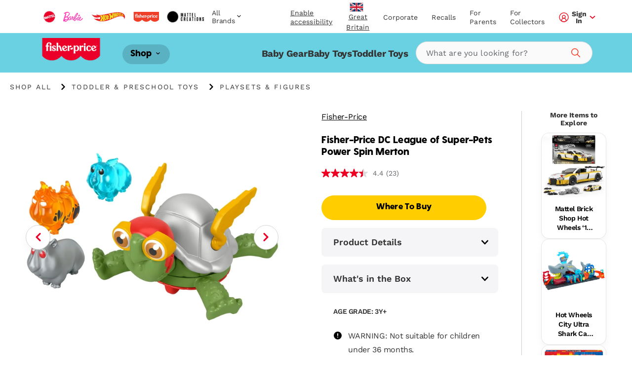

--- FILE ---
content_type: text/html; charset=utf-8
request_url: https://shopping.mattel.com/en-gb/products/imaginext-jurassic-world-breakout-blue-hkg15-en-gb?view=json
body_size: 1921
content:

{  "product": {    "productJson": {"id":7864810569970,"title":"Imaginext Jurassic World Breakout 'Blue'","handle":"imaginext-jurassic-world-breakout-blue-hkg15-en-gb","description":"Kids can relive their favorite moments from the Jurassic World films, and create action-packed stories of their own, with this Imaginext dinosaur figure set from Fisher-Price. When Blue is captured, the raptor’s good buddy Owen races to her rescue. But watch out, this fierce dinosaur can break free on her own with awesome, kid-activated thrashing action!","published_at":"2023-01-20T14:04:55+00:00","created_at":"2023-01-20T14:05:02+00:00","vendor":"Imaginext","type":"","tags":["Filter-AgeGrade: 3 - 8Y","Filter-Language: en-GB","Filter-MarketingAgeWeb: 2-4 years","Filter-MarketingAgeWeb: 5+ years","Filter-Region: GB","Filter-SuperCategory: Toddler \u0026 Preschool Toys","Filter-WebCategory: Playsets \u0026 Figures"],"price":1799,"price_min":1799,"price_max":1799,"available":false,"price_varies":false,"compare_at_price":null,"compare_at_price_min":0,"compare_at_price_max":0,"compare_at_price_varies":false,"variants":[{"id":44310509977842,"title":"Default Title","option1":"Default Title","option2":null,"option3":null,"sku":"HKG15","requires_shipping":true,"taxable":true,"featured_image":null,"available":false,"name":"Imaginext Jurassic World Breakout 'Blue'","public_title":null,"options":["Default Title"],"price":1799,"weight":0,"compare_at_price":null,"inventory_management":"shopify","barcode":"0194735102969","requires_selling_plan":false,"selling_plan_allocations":[],"quantity_rule":{"min":1,"max":null,"increment":1}}],"images":["\/\/shopping.mattel.com\/cdn\/shop\/products\/dkvgxksdztybtfn4yi47.jpg?v=1674223502","\/\/shopping.mattel.com\/cdn\/shop\/products\/c8h2luror9gem4yrgnmu.jpg?v=1674223502","\/\/shopping.mattel.com\/cdn\/shop\/products\/agu6rb19p30xjzgustxz.jpg?v=1674223502","\/\/shopping.mattel.com\/cdn\/shop\/products\/hukfuyrwhprxoui9les3.jpg?v=1674223502","\/\/shopping.mattel.com\/cdn\/shop\/products\/ozkchtk8kopd0bqmzzzm.jpg?v=1674223502","\/\/shopping.mattel.com\/cdn\/shop\/products\/pp5yhtfc6jlji8e6sruj.jpg?v=1674223503"],"featured_image":"\/\/shopping.mattel.com\/cdn\/shop\/products\/dkvgxksdztybtfn4yi47.jpg?v=1674223502","options":["Title"],"media":[{"alt":null,"id":32110553563378,"position":1,"preview_image":{"aspect_ratio":1.0,"height":2000,"width":2000,"src":"\/\/shopping.mattel.com\/cdn\/shop\/products\/dkvgxksdztybtfn4yi47.jpg?v=1674223502"},"aspect_ratio":1.0,"height":2000,"media_type":"image","src":"\/\/shopping.mattel.com\/cdn\/shop\/products\/dkvgxksdztybtfn4yi47.jpg?v=1674223502","width":2000},{"alt":null,"id":32110553596146,"position":2,"preview_image":{"aspect_ratio":1.0,"height":2000,"width":2000,"src":"\/\/shopping.mattel.com\/cdn\/shop\/products\/c8h2luror9gem4yrgnmu.jpg?v=1674223502"},"aspect_ratio":1.0,"height":2000,"media_type":"image","src":"\/\/shopping.mattel.com\/cdn\/shop\/products\/c8h2luror9gem4yrgnmu.jpg?v=1674223502","width":2000},{"alt":null,"id":32110553628914,"position":3,"preview_image":{"aspect_ratio":1.0,"height":2000,"width":2000,"src":"\/\/shopping.mattel.com\/cdn\/shop\/products\/agu6rb19p30xjzgustxz.jpg?v=1674223502"},"aspect_ratio":1.0,"height":2000,"media_type":"image","src":"\/\/shopping.mattel.com\/cdn\/shop\/products\/agu6rb19p30xjzgustxz.jpg?v=1674223502","width":2000},{"alt":null,"id":32110553661682,"position":4,"preview_image":{"aspect_ratio":1.0,"height":2000,"width":2000,"src":"\/\/shopping.mattel.com\/cdn\/shop\/products\/hukfuyrwhprxoui9les3.jpg?v=1674223502"},"aspect_ratio":1.0,"height":2000,"media_type":"image","src":"\/\/shopping.mattel.com\/cdn\/shop\/products\/hukfuyrwhprxoui9les3.jpg?v=1674223502","width":2000},{"alt":null,"id":32110553694450,"position":5,"preview_image":{"aspect_ratio":1.0,"height":2000,"width":2000,"src":"\/\/shopping.mattel.com\/cdn\/shop\/products\/ozkchtk8kopd0bqmzzzm.jpg?v=1674223502"},"aspect_ratio":1.0,"height":2000,"media_type":"image","src":"\/\/shopping.mattel.com\/cdn\/shop\/products\/ozkchtk8kopd0bqmzzzm.jpg?v=1674223502","width":2000},{"alt":null,"id":32110553727218,"position":6,"preview_image":{"aspect_ratio":1.0,"height":2000,"width":2000,"src":"\/\/shopping.mattel.com\/cdn\/shop\/products\/pp5yhtfc6jlji8e6sruj.jpg?v=1674223503"},"aspect_ratio":1.0,"height":2000,"media_type":"image","src":"\/\/shopping.mattel.com\/cdn\/shop\/products\/pp5yhtfc6jlji8e6sruj.jpg?v=1674223503","width":2000}],"requires_selling_plan":false,"selling_plan_groups":[],"content":"Kids can relive their favorite moments from the Jurassic World films, and create action-packed stories of their own, with this Imaginext dinosaur figure set from Fisher-Price. When Blue is captured, the raptor’s good buddy Owen races to her rescue. But watch out, this fierce dinosaur can break free on her own with awesome, kid-activated thrashing action!"},    "metaPayload": {"display_title":"Imaginext Jurassic World Breakout 'Blue'","handle":"imaginext-jurassic-world-breakout-blue-hkg15-en-gb","market_s_":{"available_to_purchase":["GB"],"available_to_browse":["GB"]},"tags":"HKG15 (en-gb)","where_to_buy":{"channel_advisor_status":true},"mattel_product_number":"HKG15","image_thumbnail_link":"http:\/\/images.salsify.com\/image\/upload\/s--WEoppmky--\/dkvgxksdztybtfn4yi47.jpg","legal_name":"Imaginext Jurassic World Breakout 'Blue'","product_description":"Kids can relive their favorite moments from the Jurassic World films, and create action-packed stories of their own, with this Imaginext dinosaur figure set from Fisher-Price. When Blue is captured, the raptor’s good buddy Owen races to her rescue. But watch out, this fierce dinosaur can break free on her own with awesome, kid-activated thrashing action!","bullet_feature_1":"Kids can relive Jurassic World action with this thrashing Blue and Owen figure set","bullet_feature_2":"Slide the Power Pad to see the dinosaur thrash and throw off her harness!","bullet_feature_3":"Set includes Blue figure, Owen Grady figure, and removable harness. Move the figures’ arms and legs for more realistic action","bullet_feature_4":"Look for other Imaginext Jurassic World dinosaurs, vehicles and playsets for more preschool-friendly pretend play! (Each sold separately and subject to availability.)","bullet_feature_5":"Encourages imaginative storytelling play for preschool kids ages 3-8 years","brand":"Imaginext","language":"en-GB","region":"GB","image_carousel_link":"http:\/\/images.salsify.com\/image\/upload\/s--WEoppmky--\/dkvgxksdztybtfn4yi47.jpg,http:\/\/images.salsify.com\/image\/upload\/s--ELFLyqmW--\/c8h2luror9gem4yrgnmu.jpg,http:\/\/images.salsify.com\/image\/upload\/s--gSn08MXb--\/agu6rb19p30xjzgustxz.jpg,http:\/\/images.salsify.com\/image\/upload\/s--xNbBXpq_--\/hukfuyrwhprxoui9les3.jpg,http:\/\/images.salsify.com\/image\/upload\/s--qVFWcwIt--\/ozkchtk8kopd0bqmzzzm.jpg,http:\/\/images.salsify.com\/image\/upload\/s--DsrmrvOR--\/pp5yhtfc6jlji8e6sruj.jpg","web_category":"Playsets \u0026 Figures","active":"true","list_price":17.99,"list_price_currency":"GBP","age_grade":"3 - 8Y","marketing_age_web":"2-4 years|5+ years","warning_label_text":"WARNING: Not suitable for children under 36 months.","product_data_page_url":"\/en-gb\/product\/imaginext-jurassic-world-breakout-blue-hkg15","seo_keywords":"raptor-dinosaur Jurassic-Park boys-toys action-figures birthday holiday gift 3-4-5-6-7-8-year-old","seo_pagetitle":"Imaginext Jurassic World Breakout 'Blue' | MATTEL","seo_metadescription":"Fisher-Price Imaginext Jurassic World Breakout Blue dinosaur toy and Owen poseable figure set for preschool kids ages 3 and up","super_category":"Toddler \u0026 Preschool Toys","whats_in_the_box":"1 dinosaur, 1 figure, 1 harness","product_updated_date":"2023-01-20","canonical_category":"Shop All \u003e Toddler \u0026 Preschool Toys \u003e Playsets \u0026 Figures","canonical_brand":"Imaginext","upc_ean":"0194735102969","canonical_category_url":"shop-all \u003e toddler-preschool-toys \u003e playsets-figures"},    "inventory":null,    "giftExperienceComponents": [          ]  }}

--- FILE ---
content_type: text/html; charset=utf-8
request_url: https://shopping.mattel.com/en-gb/products/imaginext-jurassic-world-spike-strike-carnotaurus-hml42-en-gb?view=json
body_size: 1733
content:

{  "product": {    "productJson": {"id":8577274020164,"title":"Imaginext Jurassic World Spike Strike Carnotaurus","handle":"imaginext-jurassic-world-spike-strike-carnotaurus-hml42-en-gb","description":"Preschool kids can relive the thrilling action of the Jurassic World franchise, and create their own action-packed stories, with this Imaginext Jurassic World Spike Strike Carnotaurus dinosaur toy from Fisher-Price. This ferocious 11-inch tall dinosaur has an impressive defense mode: when kids press the Power Pad, the dinosaur lunges down and releases her spikes to protect against attackers! Kids will love seeing the Carnotaurus throw off the baby Raptor again and again as they act out fun dinosaur battles.","published_at":"2023-07-12T16:49:04+01:00","created_at":"2023-07-12T16:49:23+01:00","vendor":"Imaginext","type":"","tags":["Brand: Imaginext","Filter-AgeGrade: 3 - 8Y","Filter-Language: en-GB","Filter-MarketingAgeWeb: 2-4 Years","Filter-MarketingAgeWeb: 5+ Years","Filter-Region: GB","Filter-SuperCategory: Toddler \u0026 Preschool Toys","Filter-WebCategory: Playsets \u0026 Figures","SPRING24 TOP OFF CF"],"price":4199,"price_min":4199,"price_max":4199,"available":false,"price_varies":false,"compare_at_price":null,"compare_at_price_min":0,"compare_at_price_max":0,"compare_at_price_varies":false,"variants":[{"id":46841457148228,"title":"Default Title","option1":"Default Title","option2":null,"option3":null,"sku":"HML42","requires_shipping":true,"taxable":true,"featured_image":null,"available":false,"name":"Imaginext Jurassic World Spike Strike Carnotaurus","public_title":null,"options":["Default Title"],"price":4199,"weight":0,"compare_at_price":null,"inventory_management":"shopify","barcode":"0194735130566","requires_selling_plan":false,"selling_plan_allocations":[],"quantity_rule":{"min":1,"max":null,"increment":1}}],"images":["\/\/shopping.mattel.com\/cdn\/shop\/products\/knli3t0ftgfzbt453bs0.jpg?v=1689176964","\/\/shopping.mattel.com\/cdn\/shop\/products\/c5jykphpwxocdosahef5.jpg?v=1689176964","\/\/shopping.mattel.com\/cdn\/shop\/products\/whxa0cwvda7gia4qeoql.jpg?v=1689176964","\/\/shopping.mattel.com\/cdn\/shop\/products\/cw2oncbhwdnmzh9ieb06.jpg?v=1689176964","\/\/shopping.mattel.com\/cdn\/shop\/products\/tysnca5ejv8z7lvoxtwn.jpg?v=1689176964","\/\/shopping.mattel.com\/cdn\/shop\/products\/scrbg7qssy2szkq77lut.jpg?v=1689176964","\/\/shopping.mattel.com\/cdn\/shop\/products\/ogoufr5iwwampjujevun.jpg?v=1689176964"],"featured_image":"\/\/shopping.mattel.com\/cdn\/shop\/products\/knli3t0ftgfzbt453bs0.jpg?v=1689176964","options":["Title"],"media":[{"alt":null,"id":44261084168516,"position":1,"preview_image":{"aspect_ratio":1.0,"height":2000,"width":2000,"src":"\/\/shopping.mattel.com\/cdn\/shop\/products\/knli3t0ftgfzbt453bs0.jpg?v=1689176964"},"aspect_ratio":1.0,"height":2000,"media_type":"image","src":"\/\/shopping.mattel.com\/cdn\/shop\/products\/knli3t0ftgfzbt453bs0.jpg?v=1689176964","width":2000},{"alt":null,"id":44261084201284,"position":2,"preview_image":{"aspect_ratio":1.0,"height":2000,"width":2000,"src":"\/\/shopping.mattel.com\/cdn\/shop\/products\/c5jykphpwxocdosahef5.jpg?v=1689176964"},"aspect_ratio":1.0,"height":2000,"media_type":"image","src":"\/\/shopping.mattel.com\/cdn\/shop\/products\/c5jykphpwxocdosahef5.jpg?v=1689176964","width":2000},{"alt":null,"id":44261084234052,"position":3,"preview_image":{"aspect_ratio":1.0,"height":2000,"width":2000,"src":"\/\/shopping.mattel.com\/cdn\/shop\/products\/whxa0cwvda7gia4qeoql.jpg?v=1689176964"},"aspect_ratio":1.0,"height":2000,"media_type":"image","src":"\/\/shopping.mattel.com\/cdn\/shop\/products\/whxa0cwvda7gia4qeoql.jpg?v=1689176964","width":2000},{"alt":null,"id":44261084266820,"position":4,"preview_image":{"aspect_ratio":1.0,"height":2000,"width":2000,"src":"\/\/shopping.mattel.com\/cdn\/shop\/products\/cw2oncbhwdnmzh9ieb06.jpg?v=1689176964"},"aspect_ratio":1.0,"height":2000,"media_type":"image","src":"\/\/shopping.mattel.com\/cdn\/shop\/products\/cw2oncbhwdnmzh9ieb06.jpg?v=1689176964","width":2000},{"alt":null,"id":44261084299588,"position":5,"preview_image":{"aspect_ratio":1.0,"height":2000,"width":2000,"src":"\/\/shopping.mattel.com\/cdn\/shop\/products\/tysnca5ejv8z7lvoxtwn.jpg?v=1689176964"},"aspect_ratio":1.0,"height":2000,"media_type":"image","src":"\/\/shopping.mattel.com\/cdn\/shop\/products\/tysnca5ejv8z7lvoxtwn.jpg?v=1689176964","width":2000},{"alt":null,"id":44261084332356,"position":6,"preview_image":{"aspect_ratio":1.0,"height":2000,"width":2000,"src":"\/\/shopping.mattel.com\/cdn\/shop\/products\/scrbg7qssy2szkq77lut.jpg?v=1689176964"},"aspect_ratio":1.0,"height":2000,"media_type":"image","src":"\/\/shopping.mattel.com\/cdn\/shop\/products\/scrbg7qssy2szkq77lut.jpg?v=1689176964","width":2000},{"alt":null,"id":44261084365124,"position":7,"preview_image":{"aspect_ratio":1.0,"height":2000,"width":2000,"src":"\/\/shopping.mattel.com\/cdn\/shop\/products\/ogoufr5iwwampjujevun.jpg?v=1689176964"},"aspect_ratio":1.0,"height":2000,"media_type":"image","src":"\/\/shopping.mattel.com\/cdn\/shop\/products\/ogoufr5iwwampjujevun.jpg?v=1689176964","width":2000}],"requires_selling_plan":false,"selling_plan_groups":[],"content":"Preschool kids can relive the thrilling action of the Jurassic World franchise, and create their own action-packed stories, with this Imaginext Jurassic World Spike Strike Carnotaurus dinosaur toy from Fisher-Price. This ferocious 11-inch tall dinosaur has an impressive defense mode: when kids press the Power Pad, the dinosaur lunges down and releases her spikes to protect against attackers! Kids will love seeing the Carnotaurus throw off the baby Raptor again and again as they act out fun dinosaur battles."},    "metaPayload": {"display_title":"Imaginext Jurassic World Spike Strike Carnotaurus","handle":"imaginext-jurassic-world-spike-strike-carnotaurus-hml42-en-gb","market_s_":{"available_to_purchase":["GB"],"available_to_browse":["GB"]},"tags":"HML42 (en-gb)","where_to_buy":{"channel_advisor_status":true},"mattel_product_number":"HML42","image_thumbnail_link":"http:\/\/images.salsify.com\/image\/upload\/s--kJ_JbPBz--\/knli3t0ftgfzbt453bs0.jpg","legal_name":"Imaginext Jurassic World Spike Strike Carnotaurus","product_description":"Preschool kids can relive the thrilling action of the Jurassic World franchise, and create their own action-packed stories, with this Imaginext Jurassic World Spike Strike Carnotaurus dinosaur toy from Fisher-Price. This ferocious 11-inch tall dinosaur has an impressive defense mode: when kids press the Power Pad, the dinosaur lunges down and releases her spikes to protect against attackers! Kids will love seeing the Carnotaurus throw off the baby Raptor again and again as they act out fun dinosaur battles.","bullet_feature_1":"Kids can create exciting Jurassic World stories with this 11-inch tall Carnotaurus dinosaur toy with awesome spike strike action","bullet_feature_2":"Press the Power Pad to see the dinosaur open her mouth, lunge forward, and pop up her spikes to defend against attackers","bullet_feature_3":"Attach the baby Raptor figure to the Carnotaurus’ back to see her throw off the little attacker when her spikes are released","bullet_feature_4":"Look for additional Imaginext Jurassic World dinosaurs, vehicles and playsets for more preschool-friendly pretend play! (Each sold separately and subject to availability.)","bullet_feature_5":"Inspired by the Jurassic World franchise; Encourages imaginative play and storytelling for preschool kids ages 3 to 8 years old","brand":"Imaginext","language":"en-GB","region":"GB","image_carousel_link":"http:\/\/images.salsify.com\/image\/upload\/s--kJ_JbPBz--\/knli3t0ftgfzbt453bs0.jpg,http:\/\/images.salsify.com\/image\/upload\/s--bq3hMqrD--\/c5jykphpwxocdosahef5.jpg,http:\/\/images.salsify.com\/image\/upload\/s--wZGFZyS4--\/whxa0cwvda7gia4qeoql.jpg,http:\/\/images.salsify.com\/image\/upload\/s--7TIpdRzs--\/cw2oncbhwdnmzh9ieb06.jpg,http:\/\/images.salsify.com\/image\/upload\/s--nVfeXJcr--\/tysnca5ejv8z7lvoxtwn.jpg,http:\/\/images.salsify.com\/image\/upload\/s--W-pUQVK8--\/scrbg7qssy2szkq77lut.jpg,http:\/\/images.salsify.com\/image\/upload\/s--Py5nB4PS--\/ogoufr5iwwampjujevun.jpg","web_category":"Playsets \u0026 Figures","active":"true","list_price":41.99,"list_price_currency":"GBP","age_grade":"3 - 8Y","marketing_age_web":"5+ Years|2-4 Years","warning_label_text":"WARNING: Not suitable for children under 36 months.","product_data_page_url":"imaginext-jurassic-world-spike-strike-carnotaurus-hml42","seo_keywords":"Fisher price fisherprice jurassic world park jw toy boy girl preschool kid dinosaur gift birthday holiday Christmas Hanukkah Chanukah Easter pretend play set 3 4 5 6 7 8 year old age party supplies favors decorations games","seo_pagetitle":"Imaginext Jurassic World Spike Strike Carnotaurus | HML42 | MATTEL","seo_metadescription":"Kids can create exciting Jurassic World™ stories with this 11-inch tall Carnotaurus dinosaur toy with awesome spike strike action","super_category":"Toddler \u0026 Preschool Toys","whats_in_the_box":"1 Carnotaurus, 1 Raptor","product_updated_date":"2023-06-26","canonical_category":"Shop All \u003e Toddler \u0026 Preschool Toys \u003e Playsets \u0026 Figures","canonical_brand":"Imaginext","upc_ean":"0194735130566","available_at_retail":"Yes","gift_options":true},    "inventory":null,    "giftExperienceComponents": [          ]  }}

--- FILE ---
content_type: text/html; charset=utf-8
request_url: https://shopping.mattel.com/en-gb/products/fisher-price-dc-league-of-super-pets-hero-punch-krypto-hgl12-en-gb?view=json
body_size: 1828
content:

{  "product": {    "productJson": {"id":7626906042610,"title":"Fisher-Price DC League of Super-Pets Hero Punch Krypto","handle":"fisher-price-dc-league-of-super-pets-hero-punch-krypto-hgl12-en-gb","description":"Hero Punch Krypto is ready to 'smash' the bad guys with this DC League of Super-Pets figure action pack from Fisher-Price. When young crimefighters move the figure's standing front leg, Krypto the Superdog uses his power-punching arm to deliver a powerful uppercut and break the wall into pieces! Kids can collect additional DC League of Super-Pets figures for more preschool-friendly, action-packed play! (Each sold separately and subject to availability.)","published_at":"2022-06-25T14:23:28+01:00","created_at":"2022-04-13T23:49:25+01:00","vendor":"Imaginext","type":"","tags":["Filter-AgeGrade: 3Y+","Filter-Language: en-GB","Filter-MarketingAgeWeb: 2-4 years","Filter-MarketingAgeWeb: 5+ years","Filter-Region: GB","Filter-Subtype: DC League of Super Pets","Filter-SuperCategory: Toddler \u0026 Preschool Toys","Filter-WebCategory: Playsets \u0026 Figures"],"price":1099,"price_min":1099,"price_max":1099,"available":false,"price_varies":false,"compare_at_price":null,"compare_at_price_min":0,"compare_at_price_max":0,"compare_at_price_varies":false,"variants":[{"id":42959147598066,"title":"Default Title","option1":"Default Title","option2":null,"option3":null,"sku":"HGL12","requires_shipping":true,"taxable":true,"featured_image":null,"available":false,"name":"Fisher-Price DC League of Super-Pets Hero Punch Krypto","public_title":null,"options":["Default Title"],"price":1099,"weight":0,"compare_at_price":null,"inventory_management":"shopify","barcode":"0194735051113","requires_selling_plan":false,"selling_plan_allocations":[],"quantity_rule":{"min":1,"max":null,"increment":1}}],"images":["\/\/shopping.mattel.com\/cdn\/shop\/products\/wb9xor8khextpzzd2byv_edff32f0-6fd5-4513-82c8-f27b1ae82292.jpg?v=1673593445","\/\/shopping.mattel.com\/cdn\/shop\/products\/akeu5wvfh58cfxyvloit_ae688d41-9233-442c-a025-e2ef571e8700.jpg?v=1673593445","\/\/shopping.mattel.com\/cdn\/shop\/products\/dlkotcllmidr8iluqnee_2dd6ed57-a9c1-4889-acfd-544d019c82b2.jpg?v=1673593446","\/\/shopping.mattel.com\/cdn\/shop\/products\/yjgcbuc688ecdxdhg8fp_d1864b62-8ba8-497e-9ed8-6312c8404d7a.jpg?v=1673593446","\/\/shopping.mattel.com\/cdn\/shop\/products\/wdbv9axbcf99mpfixg8f_9302d3d0-f68d-485c-a6ad-17258d99b690.jpg?v=1673593446","\/\/shopping.mattel.com\/cdn\/shop\/products\/cgr4evqbisxlxpvthbia_a65189b3-4163-4bc8-8da3-7cb205c31ef1.jpg?v=1673593446"],"featured_image":"\/\/shopping.mattel.com\/cdn\/shop\/products\/wb9xor8khextpzzd2byv_edff32f0-6fd5-4513-82c8-f27b1ae82292.jpg?v=1673593445","options":["Title"],"media":[{"alt":null,"id":32058629456114,"position":1,"preview_image":{"aspect_ratio":1.231,"height":1625,"width":2000,"src":"\/\/shopping.mattel.com\/cdn\/shop\/products\/wb9xor8khextpzzd2byv_edff32f0-6fd5-4513-82c8-f27b1ae82292.jpg?v=1673593445"},"aspect_ratio":1.231,"height":1625,"media_type":"image","src":"\/\/shopping.mattel.com\/cdn\/shop\/products\/wb9xor8khextpzzd2byv_edff32f0-6fd5-4513-82c8-f27b1ae82292.jpg?v=1673593445","width":2000},{"alt":null,"id":32058629488882,"position":2,"preview_image":{"aspect_ratio":1.0,"height":2000,"width":2000,"src":"\/\/shopping.mattel.com\/cdn\/shop\/products\/akeu5wvfh58cfxyvloit_ae688d41-9233-442c-a025-e2ef571e8700.jpg?v=1673593445"},"aspect_ratio":1.0,"height":2000,"media_type":"image","src":"\/\/shopping.mattel.com\/cdn\/shop\/products\/akeu5wvfh58cfxyvloit_ae688d41-9233-442c-a025-e2ef571e8700.jpg?v=1673593445","width":2000},{"alt":null,"id":32058629521650,"position":3,"preview_image":{"aspect_ratio":1.042,"height":1920,"width":2000,"src":"\/\/shopping.mattel.com\/cdn\/shop\/products\/dlkotcllmidr8iluqnee_2dd6ed57-a9c1-4889-acfd-544d019c82b2.jpg?v=1673593446"},"aspect_ratio":1.042,"height":1920,"media_type":"image","src":"\/\/shopping.mattel.com\/cdn\/shop\/products\/dlkotcllmidr8iluqnee_2dd6ed57-a9c1-4889-acfd-544d019c82b2.jpg?v=1673593446","width":2000},{"alt":null,"id":32058629554418,"position":4,"preview_image":{"aspect_ratio":1.042,"height":1920,"width":2000,"src":"\/\/shopping.mattel.com\/cdn\/shop\/products\/yjgcbuc688ecdxdhg8fp_d1864b62-8ba8-497e-9ed8-6312c8404d7a.jpg?v=1673593446"},"aspect_ratio":1.042,"height":1920,"media_type":"image","src":"\/\/shopping.mattel.com\/cdn\/shop\/products\/yjgcbuc688ecdxdhg8fp_d1864b62-8ba8-497e-9ed8-6312c8404d7a.jpg?v=1673593446","width":2000},{"alt":null,"id":32058629587186,"position":5,"preview_image":{"aspect_ratio":0.911,"height":2196,"width":2000,"src":"\/\/shopping.mattel.com\/cdn\/shop\/products\/wdbv9axbcf99mpfixg8f_9302d3d0-f68d-485c-a6ad-17258d99b690.jpg?v=1673593446"},"aspect_ratio":0.911,"height":2196,"media_type":"image","src":"\/\/shopping.mattel.com\/cdn\/shop\/products\/wdbv9axbcf99mpfixg8f_9302d3d0-f68d-485c-a6ad-17258d99b690.jpg?v=1673593446","width":2000},{"alt":null,"id":32058629619954,"position":6,"preview_image":{"aspect_ratio":0.964,"height":2074,"width":2000,"src":"\/\/shopping.mattel.com\/cdn\/shop\/products\/cgr4evqbisxlxpvthbia_a65189b3-4163-4bc8-8da3-7cb205c31ef1.jpg?v=1673593446"},"aspect_ratio":0.964,"height":2074,"media_type":"image","src":"\/\/shopping.mattel.com\/cdn\/shop\/products\/cgr4evqbisxlxpvthbia_a65189b3-4163-4bc8-8da3-7cb205c31ef1.jpg?v=1673593446","width":2000}],"requires_selling_plan":false,"selling_plan_groups":[],"content":"Hero Punch Krypto is ready to 'smash' the bad guys with this DC League of Super-Pets figure action pack from Fisher-Price. When young crimefighters move the figure's standing front leg, Krypto the Superdog uses his power-punching arm to deliver a powerful uppercut and break the wall into pieces! Kids can collect additional DC League of Super-Pets figures for more preschool-friendly, action-packed play! (Each sold separately and subject to availability.)"},    "metaPayload": {"display_title":"Fisher-Price DC League of Super-Pets Hero Punch Krypto","handle":"fisher-price-dc-league-of-super-pets-hero-punch-krypto-hgl12-en-gb","market_s_":{"available_to_purchase":["GB"],"available_to_browse":["GB"]},"tags":"HGL12 (en-gb)","mattel_product_number":"HGL12","image_thumbnail_link":"http:\/\/images.salsify.com\/image\/upload\/s--_H0IZCBs--\/wb9xor8khextpzzd2byv.jpg","legal_name":"Fisher-Price DC League of Super-Pets Hero Punch Krypto","product_description":"Hero Punch Krypto is ready to 'smash' the bad guys with this DC League of Super-Pets figure action pack from Fisher-Price. When young crimefighters move the figure's standing front leg, Krypto the Superdog uses his power-punching arm to deliver a powerful uppercut and break the wall into pieces! Kids can collect additional DC League of Super-Pets figures for more preschool-friendly, action-packed play! (Each sold separately and subject to availability.)","bullet_feature_1":"Kids can create their own DC League of Super-Pets fun with this action-packed figure set featuring Superman's dog, Krypto the Superdog","bullet_feature_2":"Move the figure's standing front paw to activate cool power-punching action","bullet_feature_3":"Pow! Hero Punch Krypto can break the wall into pieces with one powerful punch","bullet_feature_4":"Includes Krypto the Superdog figure, guinea pig accessory, and 2-piece wall","bullet_feature_5":"For preschool kids ages 3 years and older","brand":"Imaginext","language":"en-GB","region":"GB","image_carousel_link":"http:\/\/images.salsify.com\/image\/upload\/s--_H0IZCBs--\/wb9xor8khextpzzd2byv.jpg,http:\/\/images.salsify.com\/image\/upload\/s--lYmIhFQ4--\/akeu5wvfh58cfxyvloit.jpg,http:\/\/images.salsify.com\/image\/upload\/s--4SdnWqYO--\/dlkotcllmidr8iluqnee.jpg,http:\/\/images.salsify.com\/image\/upload\/s--PyudvK6y--\/yjgcbuc688ecdxdhg8fp.jpg,http:\/\/images.salsify.com\/image\/upload\/s--RAXjJpBI--\/wdbv9axbcf99mpfixg8f.jpg,http:\/\/images.salsify.com\/image\/upload\/s--QwN3bpp---\/cgr4evqbisxlxpvthbia.jpg","web_category":"Playsets \u0026 Figures","active":"true","list_price":10.99,"list_price_currency":"GBP","age_grade":"3Y+","marketing_age_web":"2-4 years|5+ years","warning_label_text":"WARNING: Not suitable for children under 36 months.","product_data_page_url":"\/en-gb\/product\/fisher-price-dc-league-of-super-pets-hero-punch-krypto-hgl12","seo_keywords":"action-figures boys-toys girls-toys preschool-toys gift birthday 3-4-5-6-7-8-year-old","seo_pagetitle":"DC League of Super-Pets Hero Punch Krypto | MATTEL","seo_metadescription":"Check out the Fisher-Price® DC League of Super-Pets™ Hero Punch™ Krypto™ (HGL12) at the Mattel Website.","super_category":"Toddler \u0026 Preschool Toys","whats_in_the_box":"1 figure, 1 guinea pig accessory, 1 wall (2 pieces)","product_updated_date":"2022-12-15","canonical_category":"Shop All \u003e Toddler \u0026 Preschool Toys \u003e Playsets \u0026 Figures","canonical_brand":"Fisher-Price","upc_ean":"0194735051113","subtype":"DC League of Super Pets","canonical_category_url":"shop-all \u003e toddler-preschool-toys \u003e playsets-figures"},    "inventory":null,    "giftExperienceComponents": [          ]  }}

--- FILE ---
content_type: text/html; charset=utf-8
request_url: https://shopping.mattel.com/en-gb/products/fisher-price-dc-league-of-super-pets-wonder-woman-and-pb-hgl04-en-gb?view=json
body_size: 1131
content:

{  "product": {    "productJson": {"id":7626914660594,"title":"Fisher-Price Dc League Of Super-Pets Wonder Woman \u0026 Pb","handle":"fisher-price-dc-league-of-super-pets-wonder-woman-and-pb-hgl04-en-gb","description":"Young crimefighters can recreate their favorite moments from the DC League of Super-Pets movie with this poseable figure set from Fisher-Price. With bad guys on the loose, it's up to Wonder Woman and her trusty sidekick, PB the pig, to save the day! Kids can pull back the figure's arm to see Wonder Woman 'throw' her iconic lasso while PB 'charges' after the bad guys. (Additional figures sold separately and subject to availability.)","published_at":"2023-08-18T14:05:06+01:00","created_at":"2022-04-14T00:08:06+01:00","vendor":"DC League of Super Pets","type":"","tags":["Brand: Fisher-Price","Filter-AgeGrade: 3Y+","Filter-Language: en-GB","Filter-MarketingAgeWeb: 2-4 Years","Filter-MarketingAgeWeb: 5+ Years","Filter-Milestone: Gross Motor Skills","Filter-Milestone: Imaginative Play","Filter-Region: GB","Filter-Subtype: DC League of Super Pets","Filter-SuperCategory: Toddler \u0026 Preschool Toys","Filter-WebCategory: Playsets \u0026 Figures"],"price":1899,"price_min":1899,"price_max":1899,"available":false,"price_varies":false,"compare_at_price":null,"compare_at_price_min":0,"compare_at_price_max":0,"compare_at_price_varies":false,"variants":[{"id":42959200813298,"title":"Default Title","option1":"Default Title","option2":null,"option3":null,"sku":"HGL04","requires_shipping":true,"taxable":true,"featured_image":null,"available":false,"name":"Fisher-Price Dc League Of Super-Pets Wonder Woman \u0026 Pb","public_title":null,"options":["Default Title"],"price":1899,"weight":0,"compare_at_price":null,"inventory_management":"shopify","barcode":"0194735051298","requires_selling_plan":false,"selling_plan_allocations":[],"quantity_rule":{"min":1,"max":null,"increment":1}}],"images":["\/\/shopping.mattel.com\/cdn\/shop\/products\/mf5uqineutepdscu1wzd_5e066ce5-408b-4fa4-9ba5-d058d8d1edad.jpg?v=1691591939","\/\/shopping.mattel.com\/cdn\/shop\/products\/xb508gt8nqnx7pgloduu.jpg?v=1691591939","\/\/shopping.mattel.com\/cdn\/shop\/products\/ycuhqmml5j6nvuziio4x.jpg?v=1691591939","\/\/shopping.mattel.com\/cdn\/shop\/products\/nds0ie1ezvkyfn0pnphf_edee2b21-f453-4703-8e79-315cdad57dc7.jpg?v=1691591939","\/\/shopping.mattel.com\/cdn\/shop\/products\/vkp3mcn6bsbzrtznbsfr_47098ed7-0a17-41f8-8b10-d2169a16db7b.jpg?v=1691591939","\/\/shopping.mattel.com\/cdn\/shop\/products\/ze94o4szofegvi2dxbmj_9a5cb1e2-d56d-46da-b60d-404b72fdc01b.jpg?v=1691591939"],"featured_image":"\/\/shopping.mattel.com\/cdn\/shop\/products\/mf5uqineutepdscu1wzd_5e066ce5-408b-4fa4-9ba5-d058d8d1edad.jpg?v=1691591939","options":["Title"],"media":[{"alt":null,"id":44582425493828,"position":1,"preview_image":{"aspect_ratio":1.0,"height":2000,"width":2000,"src":"\/\/shopping.mattel.com\/cdn\/shop\/products\/mf5uqineutepdscu1wzd_5e066ce5-408b-4fa4-9ba5-d058d8d1edad.jpg?v=1691591939"},"aspect_ratio":1.0,"height":2000,"media_type":"image","src":"\/\/shopping.mattel.com\/cdn\/shop\/products\/mf5uqineutepdscu1wzd_5e066ce5-408b-4fa4-9ba5-d058d8d1edad.jpg?v=1691591939","width":2000},{"alt":null,"id":44582425526596,"position":2,"preview_image":{"aspect_ratio":1.0,"height":2000,"width":2000,"src":"\/\/shopping.mattel.com\/cdn\/shop\/products\/xb508gt8nqnx7pgloduu.jpg?v=1691591939"},"aspect_ratio":1.0,"height":2000,"media_type":"image","src":"\/\/shopping.mattel.com\/cdn\/shop\/products\/xb508gt8nqnx7pgloduu.jpg?v=1691591939","width":2000},{"alt":null,"id":44582425559364,"position":3,"preview_image":{"aspect_ratio":1.0,"height":2000,"width":2000,"src":"\/\/shopping.mattel.com\/cdn\/shop\/products\/ycuhqmml5j6nvuziio4x.jpg?v=1691591939"},"aspect_ratio":1.0,"height":2000,"media_type":"image","src":"\/\/shopping.mattel.com\/cdn\/shop\/products\/ycuhqmml5j6nvuziio4x.jpg?v=1691591939","width":2000},{"alt":null,"id":44582425592132,"position":4,"preview_image":{"aspect_ratio":1.0,"height":2000,"width":2000,"src":"\/\/shopping.mattel.com\/cdn\/shop\/products\/nds0ie1ezvkyfn0pnphf_edee2b21-f453-4703-8e79-315cdad57dc7.jpg?v=1691591939"},"aspect_ratio":1.0,"height":2000,"media_type":"image","src":"\/\/shopping.mattel.com\/cdn\/shop\/products\/nds0ie1ezvkyfn0pnphf_edee2b21-f453-4703-8e79-315cdad57dc7.jpg?v=1691591939","width":2000},{"alt":null,"id":44582425624900,"position":5,"preview_image":{"aspect_ratio":1.0,"height":2000,"width":2000,"src":"\/\/shopping.mattel.com\/cdn\/shop\/products\/vkp3mcn6bsbzrtznbsfr_47098ed7-0a17-41f8-8b10-d2169a16db7b.jpg?v=1691591939"},"aspect_ratio":1.0,"height":2000,"media_type":"image","src":"\/\/shopping.mattel.com\/cdn\/shop\/products\/vkp3mcn6bsbzrtznbsfr_47098ed7-0a17-41f8-8b10-d2169a16db7b.jpg?v=1691591939","width":2000},{"alt":null,"id":44582425657668,"position":6,"preview_image":{"aspect_ratio":1.0,"height":2000,"width":2000,"src":"\/\/shopping.mattel.com\/cdn\/shop\/products\/ze94o4szofegvi2dxbmj_9a5cb1e2-d56d-46da-b60d-404b72fdc01b.jpg?v=1691591939"},"aspect_ratio":1.0,"height":2000,"media_type":"image","src":"\/\/shopping.mattel.com\/cdn\/shop\/products\/ze94o4szofegvi2dxbmj_9a5cb1e2-d56d-46da-b60d-404b72fdc01b.jpg?v=1691591939","width":2000}],"requires_selling_plan":false,"selling_plan_groups":[],"content":"Young crimefighters can recreate their favorite moments from the DC League of Super-Pets movie with this poseable figure set from Fisher-Price. With bad guys on the loose, it's up to Wonder Woman and her trusty sidekick, PB the pig, to save the day! Kids can pull back the figure's arm to see Wonder Woman 'throw' her iconic lasso while PB 'charges' after the bad guys. (Additional figures sold separately and subject to availability.)"},    "metaPayload": {"display_title":"Fisher-Price Dc League Of Super-Pets Wonder Woman \u0026 Pb","handle":"fisher-price-dc-league-of-super-pets-wonder-woman-and-pb-hgl04-en-gb","market_s_":{"available_to_purchase":["GB"],"available_to_browse":["GB"]},"tags":"HGL04 (en-gb)","where_to_buy":{"channel_advisor_status":true},"mattel_product_number":"HGL04","image_thumbnail_link":"http:\/\/images.salsify.com\/image\/upload\/s--Xt0o5bvv--\/mf5uqineutepdscu1wzd.jpg","legal_name":"Fisher-Price Dc League Of Super-Pets Wonder Woman \u0026 Pb","product_description":"Young crimefighters can recreate their favorite moments from the DC League of Super-Pets movie with this poseable figure set from Fisher-Price. With bad guys on the loose, it's up to Wonder Woman and her trusty sidekick, PB the pig, to save the day! Kids can pull back the figure's arm to see Wonder Woman 'throw' her iconic lasso while PB 'charges' after the bad guys. (Additional figures sold separately and subject to availability.)","bullet_feature_1":"Kids can create their own action-packed DC League of Super-Pets adventures with this figure set featuring Wonder Woman, her pet pig, PB, and a lasso accessory","bullet_feature_2":"Pull back and release the figure's arm to see Wonder Woman 'throw' her lasso","bullet_feature_3":"Wonder Woman figure stands 6 inches tall with movable arms and legs for realistic action. PB figure stands 4 inches tall with movable head.","bullet_feature_4":"Look for additional DC League of Super-Pets figure sets from Fisher-Price for more preschool-friendly fun! (Each sold separately and subject to availability.)","bullet_feature_5":"For preschool kids ages 3 years and older","brand":"Fisher-Price","language":"en-GB","region":"GB","image_carousel_link":"http:\/\/images.salsify.com\/image\/upload\/s--Xt0o5bvv--\/mf5uqineutepdscu1wzd.jpg,http:\/\/images.salsify.com\/image\/upload\/s--1lmVwwcA--\/xb508gt8nqnx7pgloduu.jpg,http:\/\/images.salsify.com\/image\/upload\/s--1kOa_wCo--\/ycuhqmml5j6nvuziio4x.jpg,http:\/\/images.salsify.com\/image\/upload\/s--87kAYi5e--\/nds0ie1ezvkyfn0pnphf.jpg,http:\/\/images.salsify.com\/image\/upload\/s--1Z5QOUYV--\/vkp3mcn6bsbzrtznbsfr.jpg,http:\/\/images.salsify.com\/image\/upload\/s--1HP2CIc0--\/ze94o4szofegvi2dxbmj.jpg","web_category":"Playsets \u0026 Figures","active":"false","list_price":18.99,"list_price_currency":"GBP","age_grade":"3Y+","marketing_age_web":"2-4 Years|5+ Years","warning_label_text":"WARNING: Not suitable for children under 36 months.","product_data_page_url":"\/en-gb\/product\/fisher-price-dc-league-of-super-pets-wonder-woman-and-pb-hgl04","seo_keywords":"action-figures superhero-toys boys-toys girls-toys gift birthday 3-4-5-6-7-8-year-old","seo_pagetitle":"Fisher-Price DC League of Super-Pets Wonder Woman \u0026 PB | HGL04 | MATTEL","seo_metadescription":"Check out the Fisher-Price® DC League of Super-Pets™ Wonder Woman™ \u0026 PB™ (HGL04) at the Mattel Website.","super_category":"Toddler \u0026 Preschool Toys","whats_in_the_box":"2 figures, 1 accessory","product_updated_date":"2023-08-09","canonical_category":"Shop All \u003e Toddler \u0026 Preschool Toys \u003e Playsets \u0026 Figures","canonical_brand":"Fisher-Price","upc_ean":"0194735051298","subtype":"DC League of Super Pets","canonical_category_url":"shop-all \u003e toddler-preschool-toys \u003e playsets-figures","available_at_retail":"Yes","milestone":"Imaginative Play|Gross Motor Skills"},    "inventory":null,    "giftExperienceComponents": [          ]  }}

--- FILE ---
content_type: text/html; charset=utf-8
request_url: https://shopping.mattel.com/en-gb/products/fisher-price-dc-league-of-super-pets-disk-launch-ace-hgl11-en-gb?view=json
body_size: 1061
content:

{  "product": {    "productJson": {"id":7626797220082,"title":"Fisher-Price DC League of Super-Pets Disk Launch Ace","handle":"fisher-price-dc-league-of-super-pets-disk-launch-ace-hgl11-en-gb","description":"Ace the Hound is ready to 'smash' the bad guys with this DC League of Super-Pets figure action pack from Fisher-Price. When young crimefighters move the figure's standing front leg, Disk Launch Ace throws the disc with his powerful arm and can break the wall into pieces! Kids can collect additional DC League of Super-Pets figures for more preschool-friendly, action-packed play! (Each sold separately and subject to availability.)","published_at":"2022-06-25T14:18:04+01:00","created_at":"2022-04-13T20:04:56+01:00","vendor":"Imaginext","type":"","tags":["Filter-AgeGrade: 3Y+","Filter-Language: en-GB","Filter-MarketingAgeWeb: 2-4 years","Filter-MarketingAgeWeb: 5+ years","Filter-Region: GB","Filter-Subtype: DC League of Super Pets","Filter-SuperCategory: Toddler \u0026 Preschool Toys","Filter-WebCategory: Playsets \u0026 Figures"],"price":1099,"price_min":1099,"price_max":1099,"available":false,"price_varies":false,"compare_at_price":null,"compare_at_price_min":0,"compare_at_price_max":0,"compare_at_price_varies":false,"variants":[{"id":42958583267570,"title":"Default Title","option1":"Default Title","option2":null,"option3":null,"sku":"HGL11","requires_shipping":true,"taxable":true,"featured_image":null,"available":false,"name":"Fisher-Price DC League of Super-Pets Disk Launch Ace","public_title":null,"options":["Default Title"],"price":1099,"weight":0,"compare_at_price":null,"inventory_management":"shopify","barcode":"0194735051304","requires_selling_plan":false,"selling_plan_allocations":[],"quantity_rule":{"min":1,"max":null,"increment":1}}],"images":["\/\/shopping.mattel.com\/cdn\/shop\/products\/httubvea7wwzsfkjhrlm_ed8cd17a-bcbc-4fb4-a223-dfeb33463747.jpg?v=1673582067","\/\/shopping.mattel.com\/cdn\/shop\/products\/gtu0teliwgt2qlorxnck_8f381593-9960-49b9-afec-966eec465f15.jpg?v=1673582067","\/\/shopping.mattel.com\/cdn\/shop\/products\/l9mnsmhg6mtgvkjfwebe_c068e89c-45e3-4758-ad5a-c852e3db3e7c.jpg?v=1673582067","\/\/shopping.mattel.com\/cdn\/shop\/products\/g6f96miu9yilblwdlk6j.jpg?v=1673582067","\/\/shopping.mattel.com\/cdn\/shop\/products\/siahgafskf2w3xzikmkb_0ccd972d-6190-4961-8cad-203a34fc7734.jpg?v=1673582067","\/\/shopping.mattel.com\/cdn\/shop\/products\/j8wpnwqeqtcajl2nij2z_30b0c1d2-6dc2-462f-ab7d-0c2c3040019a.jpg?v=1673582067"],"featured_image":"\/\/shopping.mattel.com\/cdn\/shop\/products\/httubvea7wwzsfkjhrlm_ed8cd17a-bcbc-4fb4-a223-dfeb33463747.jpg?v=1673582067","options":["Title"],"media":[{"alt":null,"id":32057199493362,"position":1,"preview_image":{"aspect_ratio":1.371,"height":1459,"width":2000,"src":"\/\/shopping.mattel.com\/cdn\/shop\/products\/httubvea7wwzsfkjhrlm_ed8cd17a-bcbc-4fb4-a223-dfeb33463747.jpg?v=1673582067"},"aspect_ratio":1.371,"height":1459,"media_type":"image","src":"\/\/shopping.mattel.com\/cdn\/shop\/products\/httubvea7wwzsfkjhrlm_ed8cd17a-bcbc-4fb4-a223-dfeb33463747.jpg?v=1673582067","width":2000},{"alt":null,"id":32057199526130,"position":2,"preview_image":{"aspect_ratio":1.0,"height":2000,"width":2000,"src":"\/\/shopping.mattel.com\/cdn\/shop\/products\/gtu0teliwgt2qlorxnck_8f381593-9960-49b9-afec-966eec465f15.jpg?v=1673582067"},"aspect_ratio":1.0,"height":2000,"media_type":"image","src":"\/\/shopping.mattel.com\/cdn\/shop\/products\/gtu0teliwgt2qlorxnck_8f381593-9960-49b9-afec-966eec465f15.jpg?v=1673582067","width":2000},{"alt":null,"id":32057199558898,"position":3,"preview_image":{"aspect_ratio":1.068,"height":1872,"width":2000,"src":"\/\/shopping.mattel.com\/cdn\/shop\/products\/l9mnsmhg6mtgvkjfwebe_c068e89c-45e3-4758-ad5a-c852e3db3e7c.jpg?v=1673582067"},"aspect_ratio":1.068,"height":1872,"media_type":"image","src":"\/\/shopping.mattel.com\/cdn\/shop\/products\/l9mnsmhg6mtgvkjfwebe_c068e89c-45e3-4758-ad5a-c852e3db3e7c.jpg?v=1673582067","width":2000},{"alt":null,"id":32057199591666,"position":4,"preview_image":{"aspect_ratio":1.033,"height":1936,"width":2000,"src":"\/\/shopping.mattel.com\/cdn\/shop\/products\/g6f96miu9yilblwdlk6j.jpg?v=1673582067"},"aspect_ratio":1.033,"height":1936,"media_type":"image","src":"\/\/shopping.mattel.com\/cdn\/shop\/products\/g6f96miu9yilblwdlk6j.jpg?v=1673582067","width":2000},{"alt":null,"id":32057199624434,"position":5,"preview_image":{"aspect_ratio":0.964,"height":2075,"width":2000,"src":"\/\/shopping.mattel.com\/cdn\/shop\/products\/siahgafskf2w3xzikmkb_0ccd972d-6190-4961-8cad-203a34fc7734.jpg?v=1673582067"},"aspect_ratio":0.964,"height":2075,"media_type":"image","src":"\/\/shopping.mattel.com\/cdn\/shop\/products\/siahgafskf2w3xzikmkb_0ccd972d-6190-4961-8cad-203a34fc7734.jpg?v=1673582067","width":2000},{"alt":null,"id":32057199657202,"position":6,"preview_image":{"aspect_ratio":0.966,"height":2071,"width":2000,"src":"\/\/shopping.mattel.com\/cdn\/shop\/products\/j8wpnwqeqtcajl2nij2z_30b0c1d2-6dc2-462f-ab7d-0c2c3040019a.jpg?v=1673582067"},"aspect_ratio":0.966,"height":2071,"media_type":"image","src":"\/\/shopping.mattel.com\/cdn\/shop\/products\/j8wpnwqeqtcajl2nij2z_30b0c1d2-6dc2-462f-ab7d-0c2c3040019a.jpg?v=1673582067","width":2000}],"requires_selling_plan":false,"selling_plan_groups":[],"content":"Ace the Hound is ready to 'smash' the bad guys with this DC League of Super-Pets figure action pack from Fisher-Price. When young crimefighters move the figure's standing front leg, Disk Launch Ace throws the disc with his powerful arm and can break the wall into pieces! Kids can collect additional DC League of Super-Pets figures for more preschool-friendly, action-packed play! (Each sold separately and subject to availability.)"},    "metaPayload": {"display_title":"Fisher-Price DC League of Super-Pets Disk Launch Ace","handle":"fisher-price-dc-league-of-super-pets-disk-launch-ace-hgl11-en-gb","market_s_":{"available_to_purchase":["GB"],"available_to_browse":["GB"]},"tags":"HGL11 (en-gb)","mattel_product_number":"HGL11","image_thumbnail_link":"http:\/\/images.salsify.com\/image\/upload\/s--oZXji3jj--\/httubvea7wwzsfkjhrlm.jpg","legal_name":"Fisher-Price DC League of Super-Pets Disk Launch Ace","product_description":"Ace the Hound is ready to 'smash' the bad guys with this DC League of Super-Pets figure action pack from Fisher-Price. When young crimefighters move the figure's standing front leg, Disk Launch Ace throws the disc with his powerful arm and can break the wall into pieces! Kids can collect additional DC League of Super-Pets figures for more preschool-friendly, action-packed play! (Each sold separately and subject to availability.)","bullet_feature_1":"Kids can create their own DC League of Super-Pets fun with this action-packed figure set featuring Batman's dog, Ace the Hound","bullet_feature_2":"Move the figure's standing front paw to activate awesome disk-launching action","bullet_feature_3":"Ace the Hound can throw the disc to smash the wall into two pieces!","bullet_feature_4":"Includes Ace the Hound figure, disc accessory, and 2-piece wall","bullet_feature_5":"For preschool kids ages 3 years and older","brand":"Imaginext","language":"en-GB","region":"GB","image_carousel_link":"http:\/\/images.salsify.com\/image\/upload\/s--oZXji3jj--\/httubvea7wwzsfkjhrlm.jpg,http:\/\/images.salsify.com\/image\/upload\/s--U7_CpNMv--\/gtu0teliwgt2qlorxnck.jpg,http:\/\/images.salsify.com\/image\/upload\/s--ribwt_Yg--\/l9mnsmhg6mtgvkjfwebe.jpg,http:\/\/images.salsify.com\/image\/upload\/s--hL1UptDr--\/g6f96miu9yilblwdlk6j.jpg,http:\/\/images.salsify.com\/image\/upload\/s--WGO6k7-M--\/siahgafskf2w3xzikmkb.jpg,http:\/\/images.salsify.com\/image\/upload\/s--cHIy_daH--\/j8wpnwqeqtcajl2nij2z.jpg","web_category":"Playsets \u0026 Figures","active":"true","list_price":10.99,"list_price_currency":"GBP","age_grade":"3Y+","marketing_age_web":"2-4 years|5+ years","warning_label_text":"WARNING: Not suitable for children under 36 months.","product_data_page_url":"\/en-gb\/product\/fisher-price-dc-league-of-super-pets-disk-launch-ace-hgl11","seo_keywords":"action-figures boys-toys girls-toys preschool-toys gift birthday 3-4-5-6-7-8-year-old","seo_pagetitle":"DC League of Super-Pets Disk Launch Ace | MATTEL","seo_metadescription":"Check out the Fisher-Price® DC League of Super-Pets™ Disk Launch Ace™ (HGL11) at the Mattel Website.","super_category":"Toddler \u0026 Preschool Toys","whats_in_the_box":"1 figure, 1 disc, 1 wall (2 pieces)","product_updated_date":"2022-12-15","canonical_category":"Shop All \u003e Toddler \u0026 Preschool Toys \u003e Playsets \u0026 Figures","canonical_brand":"Fisher-Price","upc_ean":"0194735051304","subtype":"DC League of Super Pets","canonical_category_url":"shop-all \u003e toddler-preschool-toys \u003e playsets-figures"},    "inventory":null,    "giftExperienceComponents": [          ]  }}

--- FILE ---
content_type: text/html; charset=utf-8
request_url: https://shopping.mattel.com/en-gb/products/fisher-price-imaginext-dc-super-friends-batcave-showdown-set-jhg60-en-gb?view=json
body_size: 1431
content:

{  "product": {    "productJson": {"id":15071558238594,"title":"Fisher-Price Imaginext DC Super Friends Batcave Showdown Set With 4 Action Figures, Batcycle \u0026 More","handle":"fisher-price-imaginext-dc-super-friends-batcave-showdown-set-jhg60-en-gb","description":"Inspired by DC Super Friends, this Imaginext Batcave Showdown playset by Fisher-Price gives young imaginations super powers! This playset comes with one Batcave, one Batcycle and four 3-inch action figures, including Batman, Superman, The Joker and Lex Luthor, each with their own accessories. Young heroes can join the battle between good and evil when they turn the Power Pad buttons to create their own epic action inside the Batcave. They're easy for small hands to use and help preschoolers master their fine-motor skills. Fans ages 3 years and older will love recreating epic scenes from the series or imagining new adventures of their own! Colors and decorations may vary.","published_at":"2025-08-21T20:44:06+01:00","created_at":"2025-08-21T19:06:59+01:00","vendor":"Imaginext","type":"","tags":["Brand: Imaginext","Filter-AgeGrade: 3Y+","Filter-Language: en-GB","Filter-MarketingAgeWeb: 3-4 years","Filter-Region: GB","Filter-Subtype: Batman","Filter-Subtype: DC Super Friends","Filter-Subtype: Entertainment","Filter-SuperCategory: Toddler \u0026 Preschool Toys","Filter-WebCategory: Playsets \u0026 Figures"],"price":6299,"price_min":6299,"price_max":6299,"available":false,"price_varies":false,"compare_at_price":null,"compare_at_price_min":0,"compare_at_price_max":0,"compare_at_price_varies":false,"variants":[{"id":55586004009346,"title":"Default Title","option1":"Default Title","option2":null,"option3":null,"sku":"JHG60","requires_shipping":true,"taxable":true,"featured_image":null,"available":false,"name":"Fisher-Price Imaginext DC Super Friends Batcave Showdown Set With 4 Action Figures, Batcycle \u0026 More","public_title":null,"options":["Default Title"],"price":6299,"weight":0,"compare_at_price":null,"inventory_management":"shopify","barcode":"0194735330997","requires_selling_plan":false,"selling_plan_allocations":[],"quantity_rule":{"min":1,"max":null,"increment":1}}],"images":["\/\/shopping.mattel.com\/cdn\/shop\/files\/00320cdf22106cedecfe4eb8c718010f403060d9.jpg?v=1755799625","\/\/shopping.mattel.com\/cdn\/shop\/files\/270dbba9587fbbffec9ae7c52ee1904eee754922.jpg?v=1755799625","\/\/shopping.mattel.com\/cdn\/shop\/files\/16ef2bb9192a5257a94db83dbd32b870edee2ebc.jpg?v=1755799625","\/\/shopping.mattel.com\/cdn\/shop\/files\/e320442a9e189b2654ccc7f66d3cd03a01ec6f59.jpg?v=1755799625","\/\/shopping.mattel.com\/cdn\/shop\/files\/25ca8dacf69e08f39208ea97be2fe17149925c41.jpg?v=1755799625","\/\/shopping.mattel.com\/cdn\/shop\/files\/efdfc063e53a23c7488b253ff6ef3e992fd86168.jpg?v=1755799625"],"featured_image":"\/\/shopping.mattel.com\/cdn\/shop\/files\/00320cdf22106cedecfe4eb8c718010f403060d9.jpg?v=1755799625","options":["Title"],"media":[{"alt":null,"id":65327394750850,"position":1,"preview_image":{"aspect_ratio":1.0,"height":2000,"width":2000,"src":"\/\/shopping.mattel.com\/cdn\/shop\/files\/00320cdf22106cedecfe4eb8c718010f403060d9.jpg?v=1755799625"},"aspect_ratio":1.0,"height":2000,"media_type":"image","src":"\/\/shopping.mattel.com\/cdn\/shop\/files\/00320cdf22106cedecfe4eb8c718010f403060d9.jpg?v=1755799625","width":2000},{"alt":null,"id":65327394816386,"position":2,"preview_image":{"aspect_ratio":1.0,"height":2000,"width":2000,"src":"\/\/shopping.mattel.com\/cdn\/shop\/files\/270dbba9587fbbffec9ae7c52ee1904eee754922.jpg?v=1755799625"},"aspect_ratio":1.0,"height":2000,"media_type":"image","src":"\/\/shopping.mattel.com\/cdn\/shop\/files\/270dbba9587fbbffec9ae7c52ee1904eee754922.jpg?v=1755799625","width":2000},{"alt":null,"id":65327394914690,"position":3,"preview_image":{"aspect_ratio":1.0,"height":2000,"width":2000,"src":"\/\/shopping.mattel.com\/cdn\/shop\/files\/16ef2bb9192a5257a94db83dbd32b870edee2ebc.jpg?v=1755799625"},"aspect_ratio":1.0,"height":2000,"media_type":"image","src":"\/\/shopping.mattel.com\/cdn\/shop\/files\/16ef2bb9192a5257a94db83dbd32b870edee2ebc.jpg?v=1755799625","width":2000},{"alt":null,"id":65327394980226,"position":4,"preview_image":{"aspect_ratio":1.0,"height":2000,"width":2000,"src":"\/\/shopping.mattel.com\/cdn\/shop\/files\/e320442a9e189b2654ccc7f66d3cd03a01ec6f59.jpg?v=1755799625"},"aspect_ratio":1.0,"height":2000,"media_type":"image","src":"\/\/shopping.mattel.com\/cdn\/shop\/files\/e320442a9e189b2654ccc7f66d3cd03a01ec6f59.jpg?v=1755799625","width":2000},{"alt":null,"id":65327395045762,"position":5,"preview_image":{"aspect_ratio":1.0,"height":2000,"width":2000,"src":"\/\/shopping.mattel.com\/cdn\/shop\/files\/25ca8dacf69e08f39208ea97be2fe17149925c41.jpg?v=1755799625"},"aspect_ratio":1.0,"height":2000,"media_type":"image","src":"\/\/shopping.mattel.com\/cdn\/shop\/files\/25ca8dacf69e08f39208ea97be2fe17149925c41.jpg?v=1755799625","width":2000},{"alt":null,"id":65327395111298,"position":6,"preview_image":{"aspect_ratio":1.001,"height":1999,"width":2000,"src":"\/\/shopping.mattel.com\/cdn\/shop\/files\/efdfc063e53a23c7488b253ff6ef3e992fd86168.jpg?v=1755799625"},"aspect_ratio":1.001,"height":1999,"media_type":"image","src":"\/\/shopping.mattel.com\/cdn\/shop\/files\/efdfc063e53a23c7488b253ff6ef3e992fd86168.jpg?v=1755799625","width":2000}],"requires_selling_plan":false,"selling_plan_groups":[],"content":"Inspired by DC Super Friends, this Imaginext Batcave Showdown playset by Fisher-Price gives young imaginations super powers! This playset comes with one Batcave, one Batcycle and four 3-inch action figures, including Batman, Superman, The Joker and Lex Luthor, each with their own accessories. Young heroes can join the battle between good and evil when they turn the Power Pad buttons to create their own epic action inside the Batcave. They're easy for small hands to use and help preschoolers master their fine-motor skills. Fans ages 3 years and older will love recreating epic scenes from the series or imagining new adventures of their own! Colors and decorations may vary."},    "metaPayload": {"display_title":"Fisher-Price Imaginext DC Super Friends Batcave Showdown Set With 4 Action Figures, Batcycle \u0026 More","handle":"fisher-price-imaginext-dc-super-friends-batcave-showdown-set-jhg60-en-gb","market_s_":{"available_to_purchase":["GB"],"available_to_browse":["GB"]},"tags":"JHG60 (en-gb)","where_to_buy":{"channel_advisor_status":true},"mattel_product_number":"JHG60","image_thumbnail_link":"http:\/\/images.salsify.com\/image\/upload\/s--d8kum-yp--\/00320cdf22106cedecfe4eb8c718010f403060d9.jpg","legal_name":"Fisher-Price Imaginext DC Super Friends Batcave Showdown Set With 4 Action Figures, Batcycle \u0026 More","product_description":"Inspired by DC Super Friends, this Imaginext Batcave Showdown playset by Fisher-Price gives young imaginations super powers! This playset comes with one Batcave, one Batcycle and four 3-inch action figures, including Batman, Superman, The Joker and Lex Luthor, each with their own accessories. Young heroes can join the battle between good and evil when they turn the Power Pad buttons to create their own epic action inside the Batcave. They're easy for small hands to use and help preschoolers master their fine-motor skills. Fans ages 3 years and older will love recreating epic scenes from the series or imagining new adventures of their own! Colors and decorations may vary.","bullet_feature_1":"Inspired by DC Super Friends, this Imaginext Batcave Showdown toy by Fisher-Price brings the action to life with 4 action figures and a Batcycle to power young imaginations!","bullet_feature_2":"Super Heroes Batman and Superman and Super-Villains The Joker and Lex Luthor are ready to battle -- at 3 inches tall they're easy for small hands to play with!","bullet_feature_3":"Each comes with accessories to engage kids in storytelling, like a Batarang, grappling hook, handcuffs, The Joker's hammer and Lex Luthor's staff!","bullet_feature_4":"Kids work on their motor skills as they engage in active storytelling -- send a Bat Signal, launch the grappling hook or trap a Super-Villain in the Batcave!","bullet_feature_5":"The playset features more action-packed details, like a door that becomes a ramp for the Batcycle to ride out and an elevator to move between the multiple levels!","bullet_feature_6":"Kids ages 3 years old and up will love immersing themselves in pretend play and letting their imaginations storm into crime-fighting adventure!","brand":"Imaginext","language":"en-GB","region":"GB","image_carousel_link":"http:\/\/images.salsify.com\/image\/upload\/s--d8kum-yp--\/00320cdf22106cedecfe4eb8c718010f403060d9.jpg,http:\/\/images.salsify.com\/image\/upload\/s--hSvAbD1I--\/270dbba9587fbbffec9ae7c52ee1904eee754922.jpg,http:\/\/images.salsify.com\/image\/upload\/s--Zag3cd_1--\/16ef2bb9192a5257a94db83dbd32b870edee2ebc.jpg,http:\/\/images.salsify.com\/image\/upload\/s--H1psWFYb--\/e320442a9e189b2654ccc7f66d3cd03a01ec6f59.jpg,http:\/\/images.salsify.com\/image\/upload\/s--wouMmxcJ--\/25ca8dacf69e08f39208ea97be2fe17149925c41.jpg,http:\/\/images.salsify.com\/image\/upload\/s--vnWmToH6--\/efdfc063e53a23c7488b253ff6ef3e992fd86168.jpg","web_category":"Playsets \u0026 Figures","active":"true","list_price":62.99,"list_price_currency":"GBP","age_grade":"3Y+","marketing_age_web":"3-4 years","warning_label_text":"Warning. Not suitable for children under 36 months. Small parts may be generated.","product_data_page_url":"\/en-gb\/product\/fisher-price-imaginext-dc-super-friends-batcave-showdown-set-jhg60","seo_keywords":"toy fisherprice fischer ages 3 4 5 6 7 8 year old girl boy birthday party christmas hanukkah holiday easter gift boo basket stuffer munecas juguetes ninos play-set mattel comics super-hero super-man bat-man bat-cave","seo_pagetitle":"Fisher-Price Imaginext DC Super Friends Batcave Showdown Set | Mattel","seo_metadescription":"Inspired by DC Super Friends, this Imaginext Batcave Showdown toy by Fisher-Price brings the action to life with 4 action figures and a Batcycle to power young imaginations!","super_category":"Toddler \u0026 Preschool Toys","whats_in_the_box":"Includes Batcave playset with 4 3-inch action figures, Batcycle, bat wings, 3 projectiles and 5 accessories.","product_updated_date":"2025-05-13","canonical_category":"Shop All \u003e Toddler \u0026 Preschool Toys \u003e Playsets \u0026 Figures","canonical_brand":"Imaginext","upc_ean":"0194735330997","subtype":"DC Super Friends|Entertainment|Batman","available_at_retail":"Yes","gift_options":true,"dynamic_hreflang":["\/en-GB\/product\/fisher-price-imaginext-dc-super-friends-batcave-showdown-set-jhg60-en-gb"]},    "inventory":null,    "giftExperienceComponents": [          ]  }}

--- FILE ---
content_type: text/html; charset=utf-8
request_url: https://shopping.mattel.com/en-gb/products/imaginext-jurassic-world-bumpy-ben-hvy19-en-gb?view=json
body_size: 1071
content:

{  "product": {    "productJson": {"id":9120130597188,"title":"Imaginext Jurassic World Bumpy \u0026 Ben Dinosaur Toy Set For Preschool Kids, 2 Pieces","handle":"imaginext-jurassic-world-bumpy-ben-hvy19-en-gb","description":"Preschool kids can create exciting stories with their favorite buddy duo from Jurassic World: Camp Cretaceous with this Imaginext Ben and Bumpy the Ankylosaurus figure set from Fisher-Price. Kids can press the Power Pad on Bumpy’s back to activate awesome tail-whipping action to defend Ben from other dangerous dinosaurs. For added fun, place Bumpy in front of a light to see her translucent tail glow! Bring these pals to any Imaginext playset for more preschool-friendly Jurassic World play. (Playsets sold separately and subject to availability.) Colors and decorations may vary.","published_at":"2024-06-06T15:18:25+01:00","created_at":"2024-06-06T15:18:42+01:00","vendor":"Imaginext","type":"","tags":["Brand: Imaginext","Brand: Jurassic World","Filter-AgeGrade: 3 - 8Y","Filter-Language: en-GB","Filter-MarketingAgeWeb: 2-4 years","Filter-MarketingAgeWeb: 5+ years","Filter-Region: GB","Filter-Subtype: Jurassic","Filter-SuperCategory: Toddler \u0026 Preschool Toys","Filter-WebCategory: Playsets \u0026 Figures"],"price":1499,"price_min":1499,"price_max":1499,"available":false,"price_varies":false,"compare_at_price":null,"compare_at_price_min":0,"compare_at_price_max":0,"compare_at_price_varies":false,"variants":[{"id":48641635057988,"title":"Default Title","option1":"Default Title","option2":null,"option3":null,"sku":"HVY19","requires_shipping":true,"taxable":true,"featured_image":null,"available":false,"name":"Imaginext Jurassic World Bumpy \u0026 Ben Dinosaur Toy Set For Preschool Kids, 2 Pieces","public_title":null,"options":["Default Title"],"price":1499,"weight":0,"compare_at_price":null,"inventory_management":"shopify","barcode":"0194735209958","requires_selling_plan":false,"selling_plan_allocations":[],"quantity_rule":{"min":1,"max":null,"increment":1}}],"images":["\/\/shopping.mattel.com\/cdn\/shop\/files\/dqtuntln3z6sjydmxowj_4177b44e-d372-4f6d-808e-efa71cd4363b.png?v=1717683522","\/\/shopping.mattel.com\/cdn\/shop\/files\/yvhat1ubcqmybk1jcbas.png?v=1717683522","\/\/shopping.mattel.com\/cdn\/shop\/files\/n5jk3xbtilemqdyjdt3o.png?v=1717683522","\/\/shopping.mattel.com\/cdn\/shop\/files\/wpe88wiazhyifetxyyzc.png?v=1717683522","\/\/shopping.mattel.com\/cdn\/shop\/files\/uiqf1l4xjebs5hkz1zht_cb972791-b03d-4b56-aca4-b1a7936c01e1.png?v=1717683523","\/\/shopping.mattel.com\/cdn\/shop\/files\/j7nwg5rzqru54gohnqiu.png?v=1717683523"],"featured_image":"\/\/shopping.mattel.com\/cdn\/shop\/files\/dqtuntln3z6sjydmxowj_4177b44e-d372-4f6d-808e-efa71cd4363b.png?v=1717683522","options":["Title"],"media":[{"alt":null,"id":49840746266948,"position":1,"preview_image":{"aspect_ratio":1.0,"height":2000,"width":2000,"src":"\/\/shopping.mattel.com\/cdn\/shop\/files\/dqtuntln3z6sjydmxowj_4177b44e-d372-4f6d-808e-efa71cd4363b.png?v=1717683522"},"aspect_ratio":1.0,"height":2000,"media_type":"image","src":"\/\/shopping.mattel.com\/cdn\/shop\/files\/dqtuntln3z6sjydmxowj_4177b44e-d372-4f6d-808e-efa71cd4363b.png?v=1717683522","width":2000},{"alt":null,"id":49840746299716,"position":2,"preview_image":{"aspect_ratio":1.0,"height":2000,"width":2000,"src":"\/\/shopping.mattel.com\/cdn\/shop\/files\/yvhat1ubcqmybk1jcbas.png?v=1717683522"},"aspect_ratio":1.0,"height":2000,"media_type":"image","src":"\/\/shopping.mattel.com\/cdn\/shop\/files\/yvhat1ubcqmybk1jcbas.png?v=1717683522","width":2000},{"alt":null,"id":49840746332484,"position":3,"preview_image":{"aspect_ratio":1.0,"height":2000,"width":2000,"src":"\/\/shopping.mattel.com\/cdn\/shop\/files\/n5jk3xbtilemqdyjdt3o.png?v=1717683522"},"aspect_ratio":1.0,"height":2000,"media_type":"image","src":"\/\/shopping.mattel.com\/cdn\/shop\/files\/n5jk3xbtilemqdyjdt3o.png?v=1717683522","width":2000},{"alt":null,"id":49840746365252,"position":4,"preview_image":{"aspect_ratio":1.0,"height":2000,"width":2000,"src":"\/\/shopping.mattel.com\/cdn\/shop\/files\/wpe88wiazhyifetxyyzc.png?v=1717683522"},"aspect_ratio":1.0,"height":2000,"media_type":"image","src":"\/\/shopping.mattel.com\/cdn\/shop\/files\/wpe88wiazhyifetxyyzc.png?v=1717683522","width":2000},{"alt":null,"id":49840746398020,"position":5,"preview_image":{"aspect_ratio":1.0,"height":2000,"width":2000,"src":"\/\/shopping.mattel.com\/cdn\/shop\/files\/uiqf1l4xjebs5hkz1zht_cb972791-b03d-4b56-aca4-b1a7936c01e1.png?v=1717683523"},"aspect_ratio":1.0,"height":2000,"media_type":"image","src":"\/\/shopping.mattel.com\/cdn\/shop\/files\/uiqf1l4xjebs5hkz1zht_cb972791-b03d-4b56-aca4-b1a7936c01e1.png?v=1717683523","width":2000},{"alt":null,"id":49840746430788,"position":6,"preview_image":{"aspect_ratio":1.0,"height":2000,"width":2000,"src":"\/\/shopping.mattel.com\/cdn\/shop\/files\/j7nwg5rzqru54gohnqiu.png?v=1717683523"},"aspect_ratio":1.0,"height":2000,"media_type":"image","src":"\/\/shopping.mattel.com\/cdn\/shop\/files\/j7nwg5rzqru54gohnqiu.png?v=1717683523","width":2000}],"requires_selling_plan":false,"selling_plan_groups":[],"content":"Preschool kids can create exciting stories with their favorite buddy duo from Jurassic World: Camp Cretaceous with this Imaginext Ben and Bumpy the Ankylosaurus figure set from Fisher-Price. Kids can press the Power Pad on Bumpy’s back to activate awesome tail-whipping action to defend Ben from other dangerous dinosaurs. For added fun, place Bumpy in front of a light to see her translucent tail glow! Bring these pals to any Imaginext playset for more preschool-friendly Jurassic World play. (Playsets sold separately and subject to availability.) Colors and decorations may vary."},    "metaPayload": {"display_title":"Imaginext Jurassic World Bumpy \u0026 Ben Dinosaur Toy Set For Preschool Kids, 2 Pieces","handle":"imaginext-jurassic-world-bumpy-ben-hvy19-en-gb","market_s_":{"available_to_purchase":["GB"],"available_to_browse":["GB"]},"tags":"HVY19 (en-gb)","where_to_buy":{"channel_advisor_status":true},"mattel_product_number":"HVY19","image_thumbnail_link":"http:\/\/images.salsify.com\/image\/upload\/s--sOav5Gdn--\/dqtuntln3z6sjydmxowj.png","legal_name":"Imaginext Jurassic World Bumpy \u0026 Ben Dinosaur Toy Set For Preschool Kids, 2 Pieces","product_description":"Preschool kids can create exciting stories with their favorite buddy duo from Jurassic World: Camp Cretaceous with this Imaginext Ben and Bumpy the Ankylosaurus figure set from Fisher-Price. Kids can press the Power Pad on Bumpy’s back to activate awesome tail-whipping action to defend Ben from other dangerous dinosaurs. For added fun, place Bumpy in front of a light to see her translucent tail glow! Bring these pals to any Imaginext playset for more preschool-friendly Jurassic World play. (Playsets sold separately and subject to availability.) Colors and decorations may vary.","bullet_feature_1":"Kids can act out fun stories with this dinosaur toy set featuring Jurassic World: Camp Cretaceous characters Ben and Bumpy the Ankylosaurus","bullet_feature_2":"Press the Power Pad on Bumpy’s back to see the dinosaur whip her tail back \u0026 forth","bullet_feature_3":"Place Bumpy in front of a light to see her tail glow!","bullet_feature_4":"Move the figures’ arms and legs for more realistic action","bullet_feature_5":"Encourages imaginative play and storytelling for preschool kids ages 3 to 8 years old","brand":"Imaginext|Jurassic World","language":"en-GB","region":"GB","image_carousel_link":"http:\/\/images.salsify.com\/image\/upload\/s--sOav5Gdn--\/dqtuntln3z6sjydmxowj.png,http:\/\/images.salsify.com\/image\/upload\/s--EwND4MAV--\/yvhat1ubcqmybk1jcbas.png,http:\/\/images.salsify.com\/image\/upload\/s--pwi4UuwW--\/n5jk3xbtilemqdyjdt3o.png,http:\/\/images.salsify.com\/image\/upload\/s--r3pzkOTX--\/wpe88wiazhyifetxyyzc.png,http:\/\/images.salsify.com\/image\/upload\/s--IPwXQpkE--\/uiqf1l4xjebs5hkz1zht.png,http:\/\/images.salsify.com\/image\/upload\/s--Lc-lGfb---\/j7nwg5rzqru54gohnqiu.png","web_category":"Playsets \u0026 Figures","active":"true","list_price":14.99,"list_price_currency":"GBP","age_grade":"3 - 8Y","marketing_age_web":"2-4 years|5+ years","warning_label_text":"WARNING: Not suitable for children under 36 months.","product_data_page_url":"\/en-gb\/product\/imaginext-jurassic-world-bumpy-ben-hvy19","seo_keywords":"Fischer price fisherprice jurrassic park jw boy girl gender neutral preschool kid 3 4 5 6 7 8 year old gift birthday holiday Christmas hanukkah chanukah easter basket play set action figure collectable developmental","seo_pagetitle":"Imaginext® Jurassic World™ Bumpy \u0026 Ben | Mattel","seo_metadescription":"Kids can act out fun stories with this dinosaur toy set featuring Jurassic World: Camp Cretaceous characters Ben and Bumpy the Ankylosaurus","super_category":"Toddler \u0026 Preschool Toys","whats_in_the_box":"1 figure, 1 dinosaur","product_updated_date":"2024-03-26","canonical_category":"Shop All \u003e Toddler \u0026 Preschool Toys \u003e Playsets \u0026 Figures","canonical_brand":"Imaginext","upc_ean":"0194735209958","subtype":"Jurassic","available_at_retail":"Yes","gift_options":true},    "inventory":null,    "giftExperienceComponents": [          ]  }}

--- FILE ---
content_type: text/html; charset=utf-8
request_url: https://shopping.mattel.com/en-gb/products/fisher-price-imaginext-dc-super-friends-head-shifters-mr-freeze-snow-tank-hkm28-en-gb?view=json
body_size: 1702
content:

{  "product": {    "productJson": {"id":7864803950834,"title":"Fisher-Price Imaginext DC Super Friends Head Shifters Mr. Freeze \u0026 Snow Tank","handle":"fisher-price-imaginext-dc-super-friends-head-shifters-mr-freeze-snow-tank-hkm28-en-gb","description":"Kids can create action-packed villainous adventures with this Imaginext DC Super Friends Head Shifters figure and vehicle set from Fisher-Price. It starts as a display ready poseable Mr. Freeze figure with a cool, over-sized helmet. Then, kids can remove the helmet, transform it into a push-along Snow Tank, and send Mr. Freeze racing along to put Gotham City on ice! Look for additional Imaginext Head Shifters vehicle sets featuring different DC Super Friends characters and transformations. (Each sold separately and subject to availability.)","published_at":"2023-01-20T13:52:59+00:00","created_at":"2023-01-20T13:53:17+00:00","vendor":"Imaginext","type":"","tags":["Filter-AgeGrade: 3 - 8Y","Filter-Language: en-GB","Filter-MarketingAgeWeb: 2-4 years","Filter-MarketingAgeWeb: 5+ years","Filter-Region: GB","Filter-SuperCategory: Toddler \u0026 Preschool Toys","Filter-WebCategory: Playsets \u0026 Figures"],"price":1399,"price_min":1399,"price_max":1399,"available":false,"price_varies":false,"compare_at_price":null,"compare_at_price_min":0,"compare_at_price_max":0,"compare_at_price_varies":false,"variants":[{"id":44310502179058,"title":"Default Title","option1":"Default Title","option2":null,"option3":null,"sku":"HKM28","requires_shipping":true,"taxable":true,"featured_image":null,"available":false,"name":"Fisher-Price Imaginext DC Super Friends Head Shifters Mr. Freeze \u0026 Snow Tank","public_title":null,"options":["Default Title"],"price":1399,"weight":0,"compare_at_price":null,"inventory_management":"shopify","barcode":"0194735103867","requires_selling_plan":false,"selling_plan_allocations":[],"quantity_rule":{"min":1,"max":null,"increment":1}}],"images":["\/\/shopping.mattel.com\/cdn\/shop\/products\/tyx1rqoyycpcafuxqxsk.jpg?v=1674222797","\/\/shopping.mattel.com\/cdn\/shop\/products\/eji5r2zmaf8scvtyorkm.jpg?v=1674222797","\/\/shopping.mattel.com\/cdn\/shop\/products\/szzda3o6sus0oypszlfv.jpg?v=1674222797","\/\/shopping.mattel.com\/cdn\/shop\/products\/nxzc9dyrpi9f1hipplxx.jpg?v=1674222797","\/\/shopping.mattel.com\/cdn\/shop\/products\/y8v1qfwqdvrguuocaccw.jpg?v=1674222798","\/\/shopping.mattel.com\/cdn\/shop\/products\/whj0t8u5ywyq7utt8fyx.jpg?v=1674222798","\/\/shopping.mattel.com\/cdn\/shop\/products\/mqufcwuj2f2tizquzjel.jpg?v=1674222798","\/\/shopping.mattel.com\/cdn\/shop\/products\/lnoracmnv88qox6kicqm.jpg?v=1674222798"],"featured_image":"\/\/shopping.mattel.com\/cdn\/shop\/products\/tyx1rqoyycpcafuxqxsk.jpg?v=1674222797","options":["Title"],"media":[{"alt":null,"id":32110503231730,"position":1,"preview_image":{"aspect_ratio":1.0,"height":2000,"width":2000,"src":"\/\/shopping.mattel.com\/cdn\/shop\/products\/tyx1rqoyycpcafuxqxsk.jpg?v=1674222797"},"aspect_ratio":1.0,"height":2000,"media_type":"image","src":"\/\/shopping.mattel.com\/cdn\/shop\/products\/tyx1rqoyycpcafuxqxsk.jpg?v=1674222797","width":2000},{"alt":null,"id":32110503264498,"position":2,"preview_image":{"aspect_ratio":1.0,"height":2000,"width":2000,"src":"\/\/shopping.mattel.com\/cdn\/shop\/products\/eji5r2zmaf8scvtyorkm.jpg?v=1674222797"},"aspect_ratio":1.0,"height":2000,"media_type":"image","src":"\/\/shopping.mattel.com\/cdn\/shop\/products\/eji5r2zmaf8scvtyorkm.jpg?v=1674222797","width":2000},{"alt":null,"id":32110503297266,"position":3,"preview_image":{"aspect_ratio":1.0,"height":2000,"width":2000,"src":"\/\/shopping.mattel.com\/cdn\/shop\/products\/szzda3o6sus0oypszlfv.jpg?v=1674222797"},"aspect_ratio":1.0,"height":2000,"media_type":"image","src":"\/\/shopping.mattel.com\/cdn\/shop\/products\/szzda3o6sus0oypszlfv.jpg?v=1674222797","width":2000},{"alt":null,"id":32110503330034,"position":4,"preview_image":{"aspect_ratio":1.0,"height":2000,"width":2000,"src":"\/\/shopping.mattel.com\/cdn\/shop\/products\/nxzc9dyrpi9f1hipplxx.jpg?v=1674222797"},"aspect_ratio":1.0,"height":2000,"media_type":"image","src":"\/\/shopping.mattel.com\/cdn\/shop\/products\/nxzc9dyrpi9f1hipplxx.jpg?v=1674222797","width":2000},{"alt":null,"id":32110503362802,"position":5,"preview_image":{"aspect_ratio":1.0,"height":2000,"width":2000,"src":"\/\/shopping.mattel.com\/cdn\/shop\/products\/y8v1qfwqdvrguuocaccw.jpg?v=1674222798"},"aspect_ratio":1.0,"height":2000,"media_type":"image","src":"\/\/shopping.mattel.com\/cdn\/shop\/products\/y8v1qfwqdvrguuocaccw.jpg?v=1674222798","width":2000},{"alt":null,"id":32110503395570,"position":6,"preview_image":{"aspect_ratio":1.0,"height":2000,"width":2000,"src":"\/\/shopping.mattel.com\/cdn\/shop\/products\/whj0t8u5ywyq7utt8fyx.jpg?v=1674222798"},"aspect_ratio":1.0,"height":2000,"media_type":"image","src":"\/\/shopping.mattel.com\/cdn\/shop\/products\/whj0t8u5ywyq7utt8fyx.jpg?v=1674222798","width":2000},{"alt":null,"id":32110503428338,"position":7,"preview_image":{"aspect_ratio":1.0,"height":2000,"width":2000,"src":"\/\/shopping.mattel.com\/cdn\/shop\/products\/mqufcwuj2f2tizquzjel.jpg?v=1674222798"},"aspect_ratio":1.0,"height":2000,"media_type":"image","src":"\/\/shopping.mattel.com\/cdn\/shop\/products\/mqufcwuj2f2tizquzjel.jpg?v=1674222798","width":2000},{"alt":null,"id":32110503461106,"position":8,"preview_image":{"aspect_ratio":1.0,"height":2000,"width":2000,"src":"\/\/shopping.mattel.com\/cdn\/shop\/products\/lnoracmnv88qox6kicqm.jpg?v=1674222798"},"aspect_ratio":1.0,"height":2000,"media_type":"image","src":"\/\/shopping.mattel.com\/cdn\/shop\/products\/lnoracmnv88qox6kicqm.jpg?v=1674222798","width":2000}],"requires_selling_plan":false,"selling_plan_groups":[],"content":"Kids can create action-packed villainous adventures with this Imaginext DC Super Friends Head Shifters figure and vehicle set from Fisher-Price. It starts as a display ready poseable Mr. Freeze figure with a cool, over-sized helmet. Then, kids can remove the helmet, transform it into a push-along Snow Tank, and send Mr. Freeze racing along to put Gotham City on ice! Look for additional Imaginext Head Shifters vehicle sets featuring different DC Super Friends characters and transformations. (Each sold separately and subject to availability.)"},    "metaPayload": {"display_title":"Fisher-Price Imaginext DC Super Friends Head Shifters Mr. Freeze \u0026 Snow Tank","handle":"fisher-price-imaginext-dc-super-friends-head-shifters-mr-freeze-snow-tank-hkm28-en-gb","market_s_":{"available_to_purchase":["GB"],"available_to_browse":["GB"]},"tags":"HKM28 (en-gb)","where_to_buy":{"channel_advisor_status":true},"mattel_product_number":"HKM28","image_thumbnail_link":"http:\/\/images.salsify.com\/image\/upload\/s--4YF9KBur--\/tyx1rqoyycpcafuxqxsk.jpg","legal_name":"Fisher-Price Imaginext DC Super Friends Head Shifters Mr. Freeze \u0026 Snow Tank","product_description":"Kids can create action-packed villainous adventures with this Imaginext DC Super Friends Head Shifters figure and vehicle set from Fisher-Price. It starts as a display ready poseable Mr. Freeze figure with a cool, over-sized helmet. Then, kids can remove the helmet, transform it into a push-along Snow Tank, and send Mr. Freeze racing along to put Gotham City on ice! Look for additional Imaginext Head Shifters vehicle sets featuring different DC Super Friends characters and transformations. (Each sold separately and subject to availability.)","bullet_feature_1":"Action-packed DC Super Friends adventures await with this Imaginext Mr. Freeze and transforming Snow Tank vehicle set","bullet_feature_2":"2-in-1 play! Helmet displays on figure and “shifts” into a roll-along tank","bullet_feature_3":"In vehicle mode, press the Power Pad to launch a projectile","bullet_feature_4":"Includes poseable Mr. Freeze figure with display stand, transforming helmet, 1 projectile","bullet_feature_5":"Encourages imaginative play \u0026 storytelling for preschool kids ages 3-8 years","brand":"Imaginext","language":"en-GB","region":"GB","image_carousel_link":"http:\/\/images.salsify.com\/image\/upload\/s--4YF9KBur--\/tyx1rqoyycpcafuxqxsk.jpg,http:\/\/images.salsify.com\/image\/upload\/s--Mld0pYQp--\/eji5r2zmaf8scvtyorkm.jpg,http:\/\/images.salsify.com\/image\/upload\/s--1Dks8AGw--\/szzda3o6sus0oypszlfv.jpg,http:\/\/images.salsify.com\/image\/upload\/s--mhAce59v--\/nxzc9dyrpi9f1hipplxx.jpg,http:\/\/images.salsify.com\/image\/upload\/s--kxJypyL5--\/y8v1qfwqdvrguuocaccw.jpg,http:\/\/images.salsify.com\/image\/upload\/s--q2cc-vc7--\/whj0t8u5ywyq7utt8fyx.jpg,http:\/\/images.salsify.com\/image\/upload\/s--RCX5_TcC--\/mqufcwuj2f2tizquzjel.jpg,http:\/\/images.salsify.com\/image\/upload\/s--oiWcStHm--\/lnoracmnv88qox6kicqm.jpg","web_category":"Playsets \u0026 Figures","active":"true","list_price":13.99,"list_price_currency":"GBP","age_grade":"3 - 8Y","marketing_age_web":"2-4 years|5+ years","warning_label_text":"WARNING: Not suitable for children under 36 months.","product_data_page_url":"\/en-gb\/product\/fisher-price-imaginext-dc-super-friends-head-shifters-mr-freeze-snow-tank-hkm28","seo_keywords":"Batman-toys action-figures boys-toys gift birthday holiday 3-4-5-6-7-8-year-old","seo_pagetitle":"Fisher-Price Imaginext DC Super Friends Head Shifters Mr. Freeze \u0026 Snow Tank | MATTEL","seo_metadescription":"Imaginext DC Super Friends Batman Toys, Mr. Freeze Figure and Transforming Snow Tank for Preschool Pretend Play, Head Shifters","super_category":"Toddler \u0026 Preschool Toys","whats_in_the_box":"1 figure, 1 vehicle, 1 projectile, 1 figure stand","product_updated_date":"2023-01-20","canonical_category":"Shop All \u003e Toddler \u0026 Preschool Toys \u003e Playsets \u0026 Figures","canonical_brand":"Imaginext","upc_ean":"0194735103867","canonical_category_url":"shop-all \u003e toddler-preschool-toys \u003e playsets-figures"},    "inventory":null,    "giftExperienceComponents": [          ]  }}

--- FILE ---
content_type: text/html; charset=utf-8
request_url: https://shopping.mattel.com/en-gb/products/imaginext-dc-super-friends-lex-luthor-spinning-saw-vehicle-hvy17-en-gb?view=json
body_size: 1787
content:

{  "product": {    "productJson": {"id":9089620902212,"title":"Imaginext Dc Super Friends Lex Luthor Spinning Saw Vehicle \u0026 Figure Set For Preschool Kids","handle":"imaginext-dc-super-friends-lex-luthor-spinning-saw-vehicle-hvy17-en-gb","description":"Preschool kids can roll into villainous adventures with DC Super-Villain Lex Luthor and this Imaginext DC Super Friends Spinning Saw Vehicle. Kids can lift the pretend blade to seat Lex Luthor in the cockpit of his vehicle and then press the Power Pad to get the wheel spinning for mischievous fun. When Superman flies in to save the day, Lex Luthor can fend him off with the vehicle’s removable projectile launcher. (Superman figure sold separately and subject to availability.) Colors and decorations may vary.","published_at":"2024-05-29T17:17:06+01:00","created_at":"2024-05-29T17:17:26+01:00","vendor":"Imaginext","type":"","tags":["Brand: Imaginext","Filter-AgeGrade: 3 - 8Y","Filter-Language: en-GB","Filter-MarketingAgeWeb: 2-4 years","Filter-MarketingAgeWeb: 5+ years","Filter-Milestone: Imaginative Play","Filter-Region: GB","Filter-Subtype: DC Super Friends","Filter-SuperCategory: Toddler \u0026 Preschool Toys","Filter-WebCategory: Playsets \u0026 Figures"],"price":1499,"price_min":1499,"price_max":1499,"available":false,"price_varies":false,"compare_at_price":null,"compare_at_price_min":0,"compare_at_price_max":0,"compare_at_price_varies":false,"variants":[{"id":48580803166532,"title":"Default Title","option1":"Default Title","option2":null,"option3":null,"sku":"HVY17","requires_shipping":true,"taxable":true,"featured_image":null,"available":false,"name":"Imaginext Dc Super Friends Lex Luthor Spinning Saw Vehicle \u0026 Figure Set For Preschool Kids","public_title":null,"options":["Default Title"],"price":1499,"weight":0,"compare_at_price":null,"inventory_management":"shopify","barcode":"0194735209934","requires_selling_plan":false,"selling_plan_allocations":[],"quantity_rule":{"min":1,"max":null,"increment":1}}],"images":["\/\/shopping.mattel.com\/cdn\/shop\/files\/po8w45hkogqz2fdtgrdq_92633569-7a4f-44cf-a029-b63633c27885.png?v=1717683521","\/\/shopping.mattel.com\/cdn\/shop\/files\/lifzcitpchbhoramcssc.png?v=1717683521","\/\/shopping.mattel.com\/cdn\/shop\/files\/y88k6cmmmmy2kkknam6y.png?v=1717683521","\/\/shopping.mattel.com\/cdn\/shop\/files\/obdk1bvob3ydxawakvwa.png?v=1717683521","\/\/shopping.mattel.com\/cdn\/shop\/files\/e45pnyeny6arwxyg5s0v_9fe43acf-e1aa-4eb0-8ca4-0db524061d9d.png?v=1717683521","\/\/shopping.mattel.com\/cdn\/shop\/files\/bxygskk8ziwr8wgsr29s.png?v=1717683521"],"featured_image":"\/\/shopping.mattel.com\/cdn\/shop\/files\/po8w45hkogqz2fdtgrdq_92633569-7a4f-44cf-a029-b63633c27885.png?v=1717683521","options":["Title"],"media":[{"alt":null,"id":49840745382212,"position":1,"preview_image":{"aspect_ratio":1.0,"height":2000,"width":2000,"src":"\/\/shopping.mattel.com\/cdn\/shop\/files\/po8w45hkogqz2fdtgrdq_92633569-7a4f-44cf-a029-b63633c27885.png?v=1717683521"},"aspect_ratio":1.0,"height":2000,"media_type":"image","src":"\/\/shopping.mattel.com\/cdn\/shop\/files\/po8w45hkogqz2fdtgrdq_92633569-7a4f-44cf-a029-b63633c27885.png?v=1717683521","width":2000},{"alt":null,"id":49840745414980,"position":2,"preview_image":{"aspect_ratio":1.0,"height":2000,"width":2000,"src":"\/\/shopping.mattel.com\/cdn\/shop\/files\/lifzcitpchbhoramcssc.png?v=1717683521"},"aspect_ratio":1.0,"height":2000,"media_type":"image","src":"\/\/shopping.mattel.com\/cdn\/shop\/files\/lifzcitpchbhoramcssc.png?v=1717683521","width":2000},{"alt":null,"id":49840745447748,"position":3,"preview_image":{"aspect_ratio":1.0,"height":2000,"width":2000,"src":"\/\/shopping.mattel.com\/cdn\/shop\/files\/y88k6cmmmmy2kkknam6y.png?v=1717683521"},"aspect_ratio":1.0,"height":2000,"media_type":"image","src":"\/\/shopping.mattel.com\/cdn\/shop\/files\/y88k6cmmmmy2kkknam6y.png?v=1717683521","width":2000},{"alt":null,"id":49840745480516,"position":4,"preview_image":{"aspect_ratio":1.0,"height":2000,"width":2000,"src":"\/\/shopping.mattel.com\/cdn\/shop\/files\/obdk1bvob3ydxawakvwa.png?v=1717683521"},"aspect_ratio":1.0,"height":2000,"media_type":"image","src":"\/\/shopping.mattel.com\/cdn\/shop\/files\/obdk1bvob3ydxawakvwa.png?v=1717683521","width":2000},{"alt":null,"id":49840745513284,"position":5,"preview_image":{"aspect_ratio":1.0,"height":2000,"width":2000,"src":"\/\/shopping.mattel.com\/cdn\/shop\/files\/e45pnyeny6arwxyg5s0v_9fe43acf-e1aa-4eb0-8ca4-0db524061d9d.png?v=1717683521"},"aspect_ratio":1.0,"height":2000,"media_type":"image","src":"\/\/shopping.mattel.com\/cdn\/shop\/files\/e45pnyeny6arwxyg5s0v_9fe43acf-e1aa-4eb0-8ca4-0db524061d9d.png?v=1717683521","width":2000},{"alt":null,"id":49840745546052,"position":6,"preview_image":{"aspect_ratio":1.001,"height":1999,"width":2000,"src":"\/\/shopping.mattel.com\/cdn\/shop\/files\/bxygskk8ziwr8wgsr29s.png?v=1717683521"},"aspect_ratio":1.001,"height":1999,"media_type":"image","src":"\/\/shopping.mattel.com\/cdn\/shop\/files\/bxygskk8ziwr8wgsr29s.png?v=1717683521","width":2000}],"requires_selling_plan":false,"selling_plan_groups":[],"content":"Preschool kids can roll into villainous adventures with DC Super-Villain Lex Luthor and this Imaginext DC Super Friends Spinning Saw Vehicle. Kids can lift the pretend blade to seat Lex Luthor in the cockpit of his vehicle and then press the Power Pad to get the wheel spinning for mischievous fun. When Superman flies in to save the day, Lex Luthor can fend him off with the vehicle’s removable projectile launcher. (Superman figure sold separately and subject to availability.) Colors and decorations may vary."},    "metaPayload": {"display_title":"Imaginext Dc Super Friends Lex Luthor Spinning Saw Vehicle \u0026 Figure Set For Preschool Kids","handle":"imaginext-dc-super-friends-lex-luthor-spinning-saw-vehicle-hvy17-en-gb","market_s_":{"available_to_browse":["GB"],"available_to_purchase":["GB"]},"tags":"HVY17 (en-gb)","where_to_buy":{"channel_advisor_status":true},"mattel_product_number":"HVY17","image_thumbnail_link":"http:\/\/images.salsify.com\/image\/upload\/s--L_xyL0VU--\/po8w45hkogqz2fdtgrdq.png","legal_name":"Imaginext Dc Super Friends Lex Luthor Spinning Saw Vehicle \u0026 Figure Set For Preschool Kids","product_description":"Preschool kids can roll into villainous adventures with DC Super-Villain Lex Luthor and this Imaginext DC Super Friends Spinning Saw Vehicle. Kids can lift the pretend blade to seat Lex Luthor in the cockpit of his vehicle and then press the Power Pad to get the wheel spinning for mischievous fun. When Superman flies in to save the day, Lex Luthor can fend him off with the vehicle’s removable projectile launcher. (Superman figure sold separately and subject to availability.) Colors and decorations may vary.","bullet_feature_1":"Kids can create villainous stories with this Imaginext vehicle and figure set featuring DC Super-Villain Lex Luthor","bullet_feature_2":"Press the Power Pad to spin the wheel and roll into mischievous action","bullet_feature_3":"Lift the “blade” to reveal a cockpit to seat the poseable Lex Luthor figure","bullet_feature_4":"Removable projectile launcher easily attaches to vehicle; press the Power Pad to send projectiles flying (includes 1 projectile)","bullet_feature_5":"Encourages imaginative play and storytelling for preschool kids ages 3 to 8 years old","brand":"Imaginext","language":"en-GB","region":"GB","image_carousel_link":"http:\/\/images.salsify.com\/image\/upload\/s--L_xyL0VU--\/po8w45hkogqz2fdtgrdq.png,http:\/\/images.salsify.com\/image\/upload\/s--n4TNMwUi--\/lifzcitpchbhoramcssc.png,http:\/\/images.salsify.com\/image\/upload\/s--07aXM9xT--\/y88k6cmmmmy2kkknam6y.png,http:\/\/images.salsify.com\/image\/upload\/s--RHNAYcJY--\/obdk1bvob3ydxawakvwa.png,http:\/\/images.salsify.com\/image\/upload\/s--_SBJBer3--\/e45pnyeny6arwxyg5s0v.png,http:\/\/images.salsify.com\/image\/upload\/s--YVptHjIG--\/bxygskk8ziwr8wgsr29s.png","web_category":"Playsets \u0026 Figures","active":"true","list_price":14.99,"list_price_currency":"GBP","age_grade":"3 - 8Y","marketing_age_web":"2-4 years|5+ years","warning_label_text":"WARNING: Not suitable for children under 36 months.","product_data_page_url":"\/en-gb\/product\/imaginext-dc-super-friends-lex-luthor-spinning-saw-vehicle-hvy17","seo_keywords":"Fischer price fisherprice dc comics multiverse superman superhero villain action figure push car boy girl gender neutral preschool kid 3 4 5 6 7 8 year old gift birthday holiday Christmas hanukkah chanukah easter basket collectable developmental","seo_pagetitle":"Imaginext® DC Super Friends™ Lex Luthor™ Spinning Saw Vehicle | Mattel","seo_metadescription":"Kids can create villainous stories with this Imaginext vehicle and figure set featuring DC Super-Villain Lex Luthor","super_category":"Toddler \u0026 Preschool Toys","whats_in_the_box":"1 vehicle, 1 figure, 1 launcher, 1 projectile","product_updated_date":"2024-05-29","canonical_category":"Shop All \u003e Toddler \u0026 Preschool Toys \u003e Playsets \u0026 Figures","canonical_brand":"Imaginext","upc_ean":"0194735209934","subtype":"DC Super Friends","available_at_retail":"Yes","milestone":"Imaginative Play","gift_options":true},    "inventory":null,    "giftExperienceComponents": [          ]  }}

--- FILE ---
content_type: text/html; charset=utf-8
request_url: https://shopping.mattel.com/en-gb/products/imaginext-jurassic-world-trex-xl-gwp06-en-gb?view=json
body_size: 1709
content:

{  "product": {    "productJson": {"id":7488980287730,"title":"Imaginext Jurassic World T.Rex Xl","handle":"imaginext-jurassic-world-trex-xl-gwp06-en-gb","description":"What’s that stomping across the coffee table? It’s the Imaginext Jurassic World T.Rex XL from Fisher-Price! Kids can act out their own awesome Jurassic World adventures with this extra-large dinosaur figure, which reaches 9.5 inches tall and features moveable arms and legs. Watch out, Owen, that dinosaur looks ferocious! Imaginext Imagine What’s Next!","published_at":"2023-08-18T14:07:12+01:00","created_at":"2021-12-21T00:56:04+00:00","vendor":"Imaginext","type":"","tags":["Brand: Imaginext","Filter-AgeGrade: 3 - 8Y","Filter-Language: en-GB","Filter-MarketingAgeWeb: 2-4 Years","Filter-MarketingAgeWeb: 5+ Years","Filter-Milestone: Gross Motor Skills","Filter-Milestone: Imaginative Play","Filter-Region: GB","Filter-Subtype: Jurassic","Filter-SuperCategory: Toddler \u0026 Preschool Toys","Filter-WebCategory: Playsets \u0026 Figures"],"price":1199,"price_min":1199,"price_max":1199,"available":false,"price_varies":false,"compare_at_price":null,"compare_at_price_min":0,"compare_at_price_max":0,"compare_at_price_varies":false,"variants":[{"id":42565854986482,"title":"Default Title","option1":"Default Title","option2":null,"option3":null,"sku":"GWP06","requires_shipping":true,"taxable":true,"featured_image":null,"available":false,"name":"Imaginext Jurassic World T.Rex Xl","public_title":null,"options":["Default Title"],"price":1199,"weight":0,"compare_at_price":null,"inventory_management":"shopify","barcode":"0887961944624","requires_selling_plan":false,"selling_plan_allocations":[],"quantity_rule":{"min":1,"max":null,"increment":1}}],"images":["\/\/shopping.mattel.com\/cdn\/shop\/products\/oqyymxygxpel00ke3tng_2bfb7002-eba9-4c41-bd02-257cd2f29df2.jpg?v=1691592791","\/\/shopping.mattel.com\/cdn\/shop\/products\/lofmvaknbjnfieidvywo_1a201bef-3e78-487e-b66d-075cd2fdd393.jpg?v=1691592791","\/\/shopping.mattel.com\/cdn\/shop\/products\/lgy7owjgea9ofmzxbs4r_857b2537-747e-42c3-821e-3d821bbdfd47.jpg?v=1691592791","\/\/shopping.mattel.com\/cdn\/shop\/products\/n8fxsytbjjatrlhbnwjp_bbfdeea4-0c39-46ca-aa3f-43ba8e619885.jpg?v=1691592791","\/\/shopping.mattel.com\/cdn\/shop\/products\/vmid5lf2n70kb3n1mwkg_0d664316-299b-41b6-bfe0-80c2dd6081f0.jpg?v=1691592791","\/\/shopping.mattel.com\/cdn\/shop\/products\/nkph5cb0rwzp4qvxsttp_14d1251f-a8d7-4fde-804e-016d449b4752.jpg?v=1691592791"],"featured_image":"\/\/shopping.mattel.com\/cdn\/shop\/products\/oqyymxygxpel00ke3tng_2bfb7002-eba9-4c41-bd02-257cd2f29df2.jpg?v=1691592791","options":["Title"],"media":[{"alt":null,"id":44582627639620,"position":1,"preview_image":{"aspect_ratio":1.0,"height":2000,"width":2000,"src":"\/\/shopping.mattel.com\/cdn\/shop\/products\/oqyymxygxpel00ke3tng_2bfb7002-eba9-4c41-bd02-257cd2f29df2.jpg?v=1691592791"},"aspect_ratio":1.0,"height":2000,"media_type":"image","src":"\/\/shopping.mattel.com\/cdn\/shop\/products\/oqyymxygxpel00ke3tng_2bfb7002-eba9-4c41-bd02-257cd2f29df2.jpg?v=1691592791","width":2000},{"alt":null,"id":44582627672388,"position":2,"preview_image":{"aspect_ratio":1.0,"height":2000,"width":2000,"src":"\/\/shopping.mattel.com\/cdn\/shop\/products\/lofmvaknbjnfieidvywo_1a201bef-3e78-487e-b66d-075cd2fdd393.jpg?v=1691592791"},"aspect_ratio":1.0,"height":2000,"media_type":"image","src":"\/\/shopping.mattel.com\/cdn\/shop\/products\/lofmvaknbjnfieidvywo_1a201bef-3e78-487e-b66d-075cd2fdd393.jpg?v=1691592791","width":2000},{"alt":null,"id":44582627705156,"position":3,"preview_image":{"aspect_ratio":1.0,"height":2000,"width":2000,"src":"\/\/shopping.mattel.com\/cdn\/shop\/products\/lgy7owjgea9ofmzxbs4r_857b2537-747e-42c3-821e-3d821bbdfd47.jpg?v=1691592791"},"aspect_ratio":1.0,"height":2000,"media_type":"image","src":"\/\/shopping.mattel.com\/cdn\/shop\/products\/lgy7owjgea9ofmzxbs4r_857b2537-747e-42c3-821e-3d821bbdfd47.jpg?v=1691592791","width":2000},{"alt":null,"id":44582627737924,"position":4,"preview_image":{"aspect_ratio":1.0,"height":2000,"width":2000,"src":"\/\/shopping.mattel.com\/cdn\/shop\/products\/n8fxsytbjjatrlhbnwjp_bbfdeea4-0c39-46ca-aa3f-43ba8e619885.jpg?v=1691592791"},"aspect_ratio":1.0,"height":2000,"media_type":"image","src":"\/\/shopping.mattel.com\/cdn\/shop\/products\/n8fxsytbjjatrlhbnwjp_bbfdeea4-0c39-46ca-aa3f-43ba8e619885.jpg?v=1691592791","width":2000},{"alt":null,"id":44582627770692,"position":5,"preview_image":{"aspect_ratio":1.0,"height":2000,"width":2000,"src":"\/\/shopping.mattel.com\/cdn\/shop\/products\/vmid5lf2n70kb3n1mwkg_0d664316-299b-41b6-bfe0-80c2dd6081f0.jpg?v=1691592791"},"aspect_ratio":1.0,"height":2000,"media_type":"image","src":"\/\/shopping.mattel.com\/cdn\/shop\/products\/vmid5lf2n70kb3n1mwkg_0d664316-299b-41b6-bfe0-80c2dd6081f0.jpg?v=1691592791","width":2000},{"alt":null,"id":44582627803460,"position":6,"preview_image":{"aspect_ratio":1.0,"height":2000,"width":2000,"src":"\/\/shopping.mattel.com\/cdn\/shop\/products\/nkph5cb0rwzp4qvxsttp_14d1251f-a8d7-4fde-804e-016d449b4752.jpg?v=1691592791"},"aspect_ratio":1.0,"height":2000,"media_type":"image","src":"\/\/shopping.mattel.com\/cdn\/shop\/products\/nkph5cb0rwzp4qvxsttp_14d1251f-a8d7-4fde-804e-016d449b4752.jpg?v=1691592791","width":2000}],"requires_selling_plan":false,"selling_plan_groups":[],"content":"What’s that stomping across the coffee table? It’s the Imaginext Jurassic World T.Rex XL from Fisher-Price! Kids can act out their own awesome Jurassic World adventures with this extra-large dinosaur figure, which reaches 9.5 inches tall and features moveable arms and legs. Watch out, Owen, that dinosaur looks ferocious! Imaginext Imagine What’s Next!"},    "metaPayload": {"display_title":"Imaginext Jurassic World T.Rex Xl","handle":"imaginext-jurassic-world-trex-xl-gwp06-en-gb","market_s_":{"available_to_purchase":["GB"],"available_to_browse":["GB"]},"tags":"GWP06 (en-gb)","where_to_buy":{"channel_advisor_status":true},"mattel_product_number":"GWP06","image_thumbnail_link":"http:\/\/images.salsify.com\/image\/upload\/s--Zsvngir9--\/oqyymxygxpel00ke3tng.jpg","legal_name":"Imaginext Jurassic World T.Rex Xl","product_description":"What’s that stomping across the coffee table? It’s the Imaginext Jurassic World T.Rex XL from Fisher-Price! Kids can act out their own awesome Jurassic World adventures with this extra-large dinosaur figure, which reaches 9.5 inches tall and features moveable arms and legs. Watch out, Owen, that dinosaur looks ferocious! Imaginext Imagine What’s Next!","bullet_feature_1":"Extra-large T. Rex dinosaur figure for awesome Jurassic World adventures","bullet_feature_2":"Figure stands 9.5 inches\/24.1 cm tall","bullet_feature_3":"Move the dinosaur’s arms and legs for more realistic action","bullet_feature_4":"Collect additional Imaginext Jurassic World figures, vehicles and playsets for more action-packed adventures! (Each sold separately and subject to availability.)","bullet_feature_5":"For preschool kids ages 3-8 years","brand":"Imaginext","language":"en-GB","region":"GB","image_carousel_link":"http:\/\/images.salsify.com\/image\/upload\/s--Zsvngir9--\/oqyymxygxpel00ke3tng.jpg,http:\/\/images.salsify.com\/image\/upload\/s--fFGZMCEJ--\/lofmvaknbjnfieidvywo.jpg,http:\/\/images.salsify.com\/image\/upload\/s--ip_177sy--\/lgy7owjgea9ofmzxbs4r.jpg,http:\/\/images.salsify.com\/image\/upload\/s--nNo6rz25--\/n8fxsytbjjatrlhbnwjp.jpg,http:\/\/images.salsify.com\/image\/upload\/s--azfURE5g--\/vmid5lf2n70kb3n1mwkg.jpg,http:\/\/images.salsify.com\/image\/upload\/s--CBDlFwi0--\/nkph5cb0rwzp4qvxsttp.jpg","web_category":"Playsets \u0026 Figures","list_price":11.99,"list_price_currency":"GBP","age_grade":"3 - 8Y","marketing_age_web":"2-4 Years|5+ Years","warning_label_text":"WARNING: Not suitable for children under 36 months.","product_data_page_url":"\/en-gb\/product\/imaginext-jurassic-world-trex-xl-gwp06","seo_keywords":"T-rex, dinosaur toys, boys toys, gift, action figures, birthday, holiday, 3 4 5 6 7 8 year old, preschool toys","seo_pagetitle":"Imaginext Jurassic World T.Rex XL | GWP06 | MATTEL","seo_metadescription":"Explore the Imaginext™ Jurassic World™ T.Rex XL (GWP06) on Fisher-Price.com. 9.5-inch dinosaur figure for preschool kids ages 3 to 8 years","super_category":"Toddler \u0026 Preschool Toys","product_updated_date":"2023-07-07","canonical_category":"Shop All \u003e Toddler \u0026 Preschool Toys \u003e Playsets \u0026 Figures","upc_ean":"0887961944624","subtype":"Jurassic","canonical_brand":"Imaginext","active":"false","canonical_category_url":"shop-all \u003e toddler-preschool-toys \u003e playsets-figures","available_at_retail":"Yes","milestone":"Imaginative Play|Gross Motor Skills"},    "inventory":null,    "giftExperienceComponents": [          ]  }}

--- FILE ---
content_type: text/html; charset=utf-8
request_url: https://shopping.mattel.com/en-gb/products/imaginext-dc-super-friends-shake-and-spin-batmobile-hrp08-en-gb?view=json
body_size: 1682
content:

{  "product": {    "productJson": {"id":8848865755460,"title":"Imaginext Dc Super Friends Shake \u0026 Spin Batmobile And Batman Figure Set, 4 Pieces","handle":"imaginext-dc-super-friends-shake-and-spin-batmobile-hrp08-en-gb","description":"Young crime-fighters can race into awesome Gotham City pretend play adventures with this Imaginext DC Super Friends Shake and Spin Batmobile with Batman figure from Fisher-Price. Preschool kids control all the exciting action of this vehicle set, which features a pop-out exhaust, spinning “flame,” shaking engine, and cool projectile-launching action. Kids will love sending Batman rolling to the rescue again and again!","published_at":"2024-02-01T13:06:37+00:00","created_at":"2024-02-01T13:06:54+00:00","vendor":"Imaginext","type":"","tags":["Brand: Imaginext","Filter-AgeGrade: 3 - 8Y","Filter-Language: en-GB","Filter-MarketingAgeWeb: 2-4 years","Filter-MarketingAgeWeb: 5+ years","Filter-Milestone: Imaginative Play","Filter-Region: GB","Filter-Subtype: DC Super Friends","Filter-SuperCategory: Toddler \u0026 Preschool Toys","Filter-WebCategory: Playsets \u0026 Figures"],"price":1499,"price_min":1499,"price_max":1499,"available":false,"price_varies":false,"compare_at_price":null,"compare_at_price_min":0,"compare_at_price_max":0,"compare_at_price_varies":false,"variants":[{"id":47882709729604,"title":"Default Title","option1":"Default Title","option2":null,"option3":null,"sku":"HRP08","requires_shipping":true,"taxable":true,"featured_image":null,"available":false,"name":"Imaginext Dc Super Friends Shake \u0026 Spin Batmobile And Batman Figure Set, 4 Pieces","public_title":null,"options":["Default Title"],"price":1499,"weight":0,"compare_at_price":null,"inventory_management":"shopify","barcode":"0194735182510","requires_selling_plan":false,"selling_plan_allocations":[],"quantity_rule":{"min":1,"max":null,"increment":1}}],"images":["\/\/shopping.mattel.com\/cdn\/shop\/products\/okfpyairpanc9lrewg7y_081d47e2-392a-4e65-b39f-e95522e1e992.png?v=1706792814","\/\/shopping.mattel.com\/cdn\/shop\/products\/syvs9lfagssjev56vvxa.png?v=1706792814","\/\/shopping.mattel.com\/cdn\/shop\/products\/yxup4usmcbnoh4y9m2ej.png?v=1706792814","\/\/shopping.mattel.com\/cdn\/shop\/products\/v58cit3cvztumremrrun.png?v=1706792814","\/\/shopping.mattel.com\/cdn\/shop\/products\/b14iealkwmp5f2lplrpe.png?v=1706792814","\/\/shopping.mattel.com\/cdn\/shop\/products\/yrst5t6t5magzx9lya6l.png?v=1706792814"],"featured_image":"\/\/shopping.mattel.com\/cdn\/shop\/products\/okfpyairpanc9lrewg7y_081d47e2-392a-4e65-b39f-e95522e1e992.png?v=1706792814","options":["Title"],"media":[{"alt":null,"id":47487081513284,"position":1,"preview_image":{"aspect_ratio":1.0,"height":2000,"width":2000,"src":"\/\/shopping.mattel.com\/cdn\/shop\/products\/okfpyairpanc9lrewg7y_081d47e2-392a-4e65-b39f-e95522e1e992.png?v=1706792814"},"aspect_ratio":1.0,"height":2000,"media_type":"image","src":"\/\/shopping.mattel.com\/cdn\/shop\/products\/okfpyairpanc9lrewg7y_081d47e2-392a-4e65-b39f-e95522e1e992.png?v=1706792814","width":2000},{"alt":null,"id":47487081546052,"position":2,"preview_image":{"aspect_ratio":1.0,"height":2000,"width":2000,"src":"\/\/shopping.mattel.com\/cdn\/shop\/products\/syvs9lfagssjev56vvxa.png?v=1706792814"},"aspect_ratio":1.0,"height":2000,"media_type":"image","src":"\/\/shopping.mattel.com\/cdn\/shop\/products\/syvs9lfagssjev56vvxa.png?v=1706792814","width":2000},{"alt":null,"id":47487081578820,"position":3,"preview_image":{"aspect_ratio":1.0,"height":2000,"width":2000,"src":"\/\/shopping.mattel.com\/cdn\/shop\/products\/yxup4usmcbnoh4y9m2ej.png?v=1706792814"},"aspect_ratio":1.0,"height":2000,"media_type":"image","src":"\/\/shopping.mattel.com\/cdn\/shop\/products\/yxup4usmcbnoh4y9m2ej.png?v=1706792814","width":2000},{"alt":null,"id":47487081611588,"position":4,"preview_image":{"aspect_ratio":1.0,"height":2000,"width":2000,"src":"\/\/shopping.mattel.com\/cdn\/shop\/products\/v58cit3cvztumremrrun.png?v=1706792814"},"aspect_ratio":1.0,"height":2000,"media_type":"image","src":"\/\/shopping.mattel.com\/cdn\/shop\/products\/v58cit3cvztumremrrun.png?v=1706792814","width":2000},{"alt":null,"id":47487081644356,"position":5,"preview_image":{"aspect_ratio":1.0,"height":2000,"width":2000,"src":"\/\/shopping.mattel.com\/cdn\/shop\/products\/b14iealkwmp5f2lplrpe.png?v=1706792814"},"aspect_ratio":1.0,"height":2000,"media_type":"image","src":"\/\/shopping.mattel.com\/cdn\/shop\/products\/b14iealkwmp5f2lplrpe.png?v=1706792814","width":2000},{"alt":null,"id":47487081677124,"position":6,"preview_image":{"aspect_ratio":1.0,"height":2000,"width":2000,"src":"\/\/shopping.mattel.com\/cdn\/shop\/products\/yrst5t6t5magzx9lya6l.png?v=1706792814"},"aspect_ratio":1.0,"height":2000,"media_type":"image","src":"\/\/shopping.mattel.com\/cdn\/shop\/products\/yrst5t6t5magzx9lya6l.png?v=1706792814","width":2000}],"requires_selling_plan":false,"selling_plan_groups":[],"content":"Young crime-fighters can race into awesome Gotham City pretend play adventures with this Imaginext DC Super Friends Shake and Spin Batmobile with Batman figure from Fisher-Price. Preschool kids control all the exciting action of this vehicle set, which features a pop-out exhaust, spinning “flame,” shaking engine, and cool projectile-launching action. Kids will love sending Batman rolling to the rescue again and again!"},    "metaPayload": {"display_title":"Imaginext Dc Super Friends Shake \u0026 Spin Batmobile And Batman Figure Set, 4 Pieces","handle":"imaginext-dc-super-friends-shake-and-spin-batmobile-hrp08-en-gb","market_s_":{"available_to_purchase":["GB"],"available_to_browse":["GB"]},"tags":"HRP08 (en-gb)","where_to_buy":{"channel_advisor_status":true},"mattel_product_number":"HRP08","image_thumbnail_link":"http:\/\/images.salsify.com\/image\/upload\/s--UI5nBgBq--\/okfpyairpanc9lrewg7y.png","legal_name":"Imaginext Dc Super Friends Shake \u0026 Spin Batmobile And Batman Figure Set, 4 Pieces","product_description":"Young crime-fighters can race into awesome Gotham City pretend play adventures with this Imaginext DC Super Friends Shake and Spin Batmobile with Batman figure from Fisher-Price. Preschool kids control all the exciting action of this vehicle set, which features a pop-out exhaust, spinning “flame,” shaking engine, and cool projectile-launching action. Kids will love sending Batman rolling to the rescue again and again!","bullet_feature_1":"Preschool kids can create fun Batman stories with this Batmobile vehicle and poseable character figure set","bullet_feature_2":"Press the top Power Pad to pop out the vehicle’s exhaust, then roll the Batmobile along to see the exhaust flame spin while the engine shakes","bullet_feature_3":"Slide the side Power Pad to launch projectile disks from the vehicle","bullet_feature_4":"Includes Batmobile, poseable Batman figure and 2 projectile disks","bullet_feature_5":"Encourages imaginative play and storytelling for preschool kids ages 3 to 8 years old","brand":"Imaginext","language":"en-GB","region":"GB","image_carousel_link":"http:\/\/images.salsify.com\/image\/upload\/s--UI5nBgBq--\/okfpyairpanc9lrewg7y.png,http:\/\/images.salsify.com\/image\/upload\/s--krU3y0xO--\/syvs9lfagssjev56vvxa.png,http:\/\/images.salsify.com\/image\/upload\/s--YMVlc9J1--\/yxup4usmcbnoh4y9m2ej.png,http:\/\/images.salsify.com\/image\/upload\/s--MvCfkJEg--\/v58cit3cvztumremrrun.png,http:\/\/images.salsify.com\/image\/upload\/s--AeVxgXHl--\/b14iealkwmp5f2lplrpe.png,http:\/\/images.salsify.com\/image\/upload\/s--nHsjkhRv--\/yrst5t6t5magzx9lya6l.png","web_category":"Playsets \u0026 Figures","active":"true","list_price":14.99,"list_price_currency":"GBP","age_grade":"3 - 8Y","marketing_age_web":"2-4 years|5+ years","warning_label_text":"WARNING: Not suitable for children under 36 months.","product_data_page_url":"\/en-gb\/product\/imaginext-dc-super-friends-shake-and-spin-batmobile-hrp08","seo_keywords":"batman toy action figure boy girl gender neutral preschool gift birthday holiday Christmas Hanukkah Chanukah Easter 3 4 5 6 7 8 year old fisherprice fisher price pretend play","seo_pagetitle":"Imaginext® DC Super Friends™ Shake and Spin Batmobile™ | Mattel","seo_metadescription":"Preschool kids can create fun Batman™ stories with this Batmobile™ vehicle and poseable character figure set","super_category":"Toddler \u0026 Preschool Toys","whats_in_the_box":"1 vehicle, 1 figure, 2 accessories","product_updated_date":"2024-01-21","canonical_category":"Shop All \u003e Toddler \u0026 Preschool Toys \u003e Playsets \u0026 Figures","canonical_brand":"Imaginext","upc_ean":"0194735182510","subtype":"DC Super Friends","available_at_retail":"Yes","milestone":"Imaginative Play","gift_options":true},    "inventory":null,    "giftExperienceComponents": [          ]  }}

--- FILE ---
content_type: text/html; charset=utf-8
request_url: https://shopping.mattel.com/en-gb/products/fisher-price-imaginext-dc-super-friends-head-shifters-the-flash-speed-force-cycle-hgx94-en-gb?view=json
body_size: 1362
content:

{  "product": {    "productJson": {"id":7701815361778,"title":"Fisher-Price Imaginext DC Super Friends Head Shifters The Flash \u0026 Speed Force Cycle","handle":"fisher-price-imaginext-dc-super-friends-head-shifters-the-flash-speed-force-cycle-hgx94-en-gb","description":"Kids can create their own “high-speed” crimefighting adventures with this Imaginext DC Super Friends Head Shifters figure and vehicle set from Fisher-Price. It starts as a display-ready poseable The Flash figure with a cool, over-sized helmet. Then, kids can remove the helmet, transform it into a Speed Force Cycle, and send The Flash zooming into action! Look for additional Imaginext Head Shifters vehicle sets featuring different DC Super Friends characters and transformations. (Each sold separately and subject to availability.)","published_at":"2022-07-01T13:06:52+01:00","created_at":"2022-07-01T11:18:47+01:00","vendor":"Imaginext","type":"","tags":["Filter-AgeGrade: 3 - 8Y","Filter-Language: en-GB","Filter-MarketingAgeWeb: 2-4 years","Filter-MarketingAgeWeb: 5+ years","Filter-Region: GB","Filter-Subtype: DC Super Friends","Filter-SuperCategory: Toddler \u0026 Preschool Toys","Filter-WebCategory: Playsets \u0026 Figures","Promo: New Arrivals"],"price":1099,"price_min":1099,"price_max":1099,"available":false,"price_varies":false,"compare_at_price":null,"compare_at_price_min":0,"compare_at_price_max":0,"compare_at_price_varies":false,"variants":[{"id":43313262559474,"title":"Default Title","option1":"Default Title","option2":null,"option3":null,"sku":"HGX94","requires_shipping":true,"taxable":true,"featured_image":null,"available":false,"name":"Fisher-Price Imaginext DC Super Friends Head Shifters The Flash \u0026 Speed Force Cycle","public_title":null,"options":["Default Title"],"price":1099,"weight":0,"compare_at_price":null,"inventory_management":"shopify","barcode":"0194735060825","requires_selling_plan":false,"selling_plan_allocations":[],"quantity_rule":{"min":1,"max":null,"increment":1}}],"images":["\/\/shopping.mattel.com\/cdn\/shop\/products\/w5ljzlncfsfksy3ydqoz_462bb13b-acdf-4092-9c0b-126192f60dc5.jpg?v=1673594350","\/\/shopping.mattel.com\/cdn\/shop\/products\/g0jdyx17zam3vezwnfwn_0e5d70dc-d7f0-4f72-a410-6d2c6bd18093.jpg?v=1673594351","\/\/shopping.mattel.com\/cdn\/shop\/products\/a198yvonxbraksfsgbzj_8dd9966c-2e9e-4978-8866-2afa18ea71e3.jpg?v=1673594351","\/\/shopping.mattel.com\/cdn\/shop\/products\/xiigtjju9ccoijak54aq_a629b011-52aa-4dd2-aeff-3aee6a03e038.jpg?v=1673594351","\/\/shopping.mattel.com\/cdn\/shop\/products\/nudp5omwj7klvw9xftcz_45a81839-e0eb-4976-a889-205c9ae6fb97.jpg?v=1673594351","\/\/shopping.mattel.com\/cdn\/shop\/products\/nt7xsmvofk19qtxjtrml_e1df37b1-67af-48c6-80a4-906bc1f80c0c.jpg?v=1673594351"],"featured_image":"\/\/shopping.mattel.com\/cdn\/shop\/products\/w5ljzlncfsfksy3ydqoz_462bb13b-acdf-4092-9c0b-126192f60dc5.jpg?v=1673594350","options":["Title"],"media":[{"alt":null,"id":32058730807538,"position":1,"preview_image":{"aspect_ratio":1.0,"height":2000,"width":2000,"src":"\/\/shopping.mattel.com\/cdn\/shop\/products\/w5ljzlncfsfksy3ydqoz_462bb13b-acdf-4092-9c0b-126192f60dc5.jpg?v=1673594350"},"aspect_ratio":1.0,"height":2000,"media_type":"image","src":"\/\/shopping.mattel.com\/cdn\/shop\/products\/w5ljzlncfsfksy3ydqoz_462bb13b-acdf-4092-9c0b-126192f60dc5.jpg?v=1673594350","width":2000},{"alt":null,"id":32058730840306,"position":2,"preview_image":{"aspect_ratio":1.0,"height":2000,"width":2000,"src":"\/\/shopping.mattel.com\/cdn\/shop\/products\/g0jdyx17zam3vezwnfwn_0e5d70dc-d7f0-4f72-a410-6d2c6bd18093.jpg?v=1673594351"},"aspect_ratio":1.0,"height":2000,"media_type":"image","src":"\/\/shopping.mattel.com\/cdn\/shop\/products\/g0jdyx17zam3vezwnfwn_0e5d70dc-d7f0-4f72-a410-6d2c6bd18093.jpg?v=1673594351","width":2000},{"alt":null,"id":32058730873074,"position":3,"preview_image":{"aspect_ratio":1.0,"height":2000,"width":2000,"src":"\/\/shopping.mattel.com\/cdn\/shop\/products\/a198yvonxbraksfsgbzj_8dd9966c-2e9e-4978-8866-2afa18ea71e3.jpg?v=1673594351"},"aspect_ratio":1.0,"height":2000,"media_type":"image","src":"\/\/shopping.mattel.com\/cdn\/shop\/products\/a198yvonxbraksfsgbzj_8dd9966c-2e9e-4978-8866-2afa18ea71e3.jpg?v=1673594351","width":2000},{"alt":null,"id":32058730905842,"position":4,"preview_image":{"aspect_ratio":1.0,"height":2000,"width":2000,"src":"\/\/shopping.mattel.com\/cdn\/shop\/products\/xiigtjju9ccoijak54aq_a629b011-52aa-4dd2-aeff-3aee6a03e038.jpg?v=1673594351"},"aspect_ratio":1.0,"height":2000,"media_type":"image","src":"\/\/shopping.mattel.com\/cdn\/shop\/products\/xiigtjju9ccoijak54aq_a629b011-52aa-4dd2-aeff-3aee6a03e038.jpg?v=1673594351","width":2000},{"alt":null,"id":32058730938610,"position":5,"preview_image":{"aspect_ratio":1.0,"height":2000,"width":2000,"src":"\/\/shopping.mattel.com\/cdn\/shop\/products\/nudp5omwj7klvw9xftcz_45a81839-e0eb-4976-a889-205c9ae6fb97.jpg?v=1673594351"},"aspect_ratio":1.0,"height":2000,"media_type":"image","src":"\/\/shopping.mattel.com\/cdn\/shop\/products\/nudp5omwj7klvw9xftcz_45a81839-e0eb-4976-a889-205c9ae6fb97.jpg?v=1673594351","width":2000},{"alt":null,"id":32058730971378,"position":6,"preview_image":{"aspect_ratio":1.0,"height":2000,"width":2000,"src":"\/\/shopping.mattel.com\/cdn\/shop\/products\/nt7xsmvofk19qtxjtrml_e1df37b1-67af-48c6-80a4-906bc1f80c0c.jpg?v=1673594351"},"aspect_ratio":1.0,"height":2000,"media_type":"image","src":"\/\/shopping.mattel.com\/cdn\/shop\/products\/nt7xsmvofk19qtxjtrml_e1df37b1-67af-48c6-80a4-906bc1f80c0c.jpg?v=1673594351","width":2000}],"requires_selling_plan":false,"selling_plan_groups":[],"content":"Kids can create their own “high-speed” crimefighting adventures with this Imaginext DC Super Friends Head Shifters figure and vehicle set from Fisher-Price. It starts as a display-ready poseable The Flash figure with a cool, over-sized helmet. Then, kids can remove the helmet, transform it into a Speed Force Cycle, and send The Flash zooming into action! Look for additional Imaginext Head Shifters vehicle sets featuring different DC Super Friends characters and transformations. (Each sold separately and subject to availability.)"},    "metaPayload": {"display_title":"Fisher-Price Imaginext DC Super Friends Head Shifters The Flash \u0026 Speed Force Cycle","handle":"fisher-price-imaginext-dc-super-friends-head-shifters-the-flash-speed-force-cycle-hgx94-en-gb","market_s_":{"available_to_purchase":["GB"],"available_to_browse":["GB"]},"product_badge_tout":{"copy":"","image":null},"product_media":{"media_video":null},"product_reviews_bazaarvoice":{"bazaarvoice_product_id":"","show_product_reviews":false,"show_question_answer":false},"related_products":{"searchspring_product_recommendations_profile_id":"","show_related_products":false},"seo":{"seo_canonical":"","seo_hreflang":"","seo_product_type":""},"entry-tags":[{"uid":"blt920f4621b5cca422","_content_type_uid":"component_product_tag"}],"tags":"HGX94 (en-gb)","where_to_buy":{"channel_advisor_status":true,"channel_advisor_widget_id":""},"mattel_product_number":"HGX94","image_thumbnail_link":"http:\/\/images.salsify.com\/image\/upload\/s--EC9LucXl--\/w5ljzlncfsfksy3ydqoz.jpg","legal_name":"Fisher-Price Imaginext DC Super Friends Head Shifters The Flash \u0026 Speed Force Cycle","product_description":"Kids can create their own “high-speed” crimefighting adventures with this Imaginext DC Super Friends Head Shifters figure and vehicle set from Fisher-Price. It starts as a display-ready poseable The Flash figure with a cool, over-sized helmet. Then, kids can remove the helmet, transform it into a Speed Force Cycle, and send The Flash zooming into action! Look for additional Imaginext Head Shifters vehicle sets featuring different DC Super Friends characters and transformations. (Each sold separately and subject to availability.)","bullet_feature_1":"Action-packed DC Super Friends adventures await with this Imaginext The Flash and transforming Speed Force Cycle vehicle set","bullet_feature_2":"2-in-1 play! Helmet displays on figure and “shifts” into a push-along toy motorcycle","bullet_feature_3":"In vehicle mode, press the button to launch a projectile","bullet_feature_4":"Includes poseable The Flash figure with display stand, transforming helmet, 1 projectile","bullet_feature_5":"Encourages imaginative play \u0026 storytelling for preschool kids ages 3-8 years","brand":"Imaginext","language":"en-GB","region":"GB","image_carousel_link":"http:\/\/images.salsify.com\/image\/upload\/s--EC9LucXl--\/w5ljzlncfsfksy3ydqoz.jpg,http:\/\/images.salsify.com\/image\/upload\/s--cF7Qy4t3--\/g0jdyx17zam3vezwnfwn.jpg,http:\/\/images.salsify.com\/image\/upload\/s--jUGIAZ0J--\/a198yvonxbraksfsgbzj.jpg,http:\/\/images.salsify.com\/image\/upload\/s--TGtIj9rW--\/xiigtjju9ccoijak54aq.jpg,http:\/\/images.salsify.com\/image\/upload\/s--ZCz1EzEF--\/nudp5omwj7klvw9xftcz.jpg,http:\/\/images.salsify.com\/image\/upload\/s---0NVfMzc--\/nt7xsmvofk19qtxjtrml.jpg","web_category":"Playsets \u0026 Figures","active":"true","list_price":10.99,"list_price_currency":"GBP","age_grade":"3 - 8Y","marketing_age_web":"2-4 years|5+ years","warning_label_text":"WARNING: Not suitable for children under 36 months.","product_data_page_url":"\/en-gb\/product\/fisher-price-imaginext-dc-super-friends-head-shifters-the-flash-speed-force-cycle-hgx94","seo_keywords":"DC-Comics superhero-toys boys-toys gift birthday holiday stocking-stuffer 3-4-5-6-7-8-year-old","seo_pagetitle":"Fisher-Price Imaginext DC Super Friends Head Shifters The Flash \u0026 Speed Force Cycle | HGX94 | MATTEL","seo_metadescription":"Preschool kids can send The Flash racing to the rescue with this 2-in-1 helmet that transforms into a Speed Force Cycle. Shop all DC Super Friends toys!","super_category":"Toddler \u0026 Preschool Toys","product_updated_date":"2022-12-15","canonical_category":"Shop All \u003e Toddler \u0026 Preschool Toys \u003e Playsets \u0026 Figures","upc_ean":"0194735060825","subtype":"DC Super Friends","canonical_brand":"Imaginext","related_pdfs":[],"whats_in_the_box":"1 figure, 1 helmet, 1 projectile, 1 stand","canonical_category_url":"shop-all \u003e toddler-preschool-toys \u003e playsets-figures"},    "inventory":null,    "giftExperienceComponents": [          ]  }}

--- FILE ---
content_type: text/html; charset=utf-8
request_url: https://shopping.mattel.com/en-gb/products/imaginext-jurassic-world-pyroraptor-xl-hkg14-en-gb?view=json
body_size: 1175
content:

{  "product": {    "productJson": {"id":7864817942770,"title":"Imaginext Jurassic World Pyroraptor Xl","handle":"imaginext-jurassic-world-pyroraptor-xl-hkg14-en-gb","description":"Young dinosaur wranglers can take their imaginary adventures to new heights with this Imaginext Jurassic World Dominion Pyroraptor XL dinosaur figure from Fisher-Price. Standing 10 inches tall and featuring moveable arms and legs, this extra-large dino is ready for big-time, action-packed pretend play. Look for additional Imaginext Jurassic World dinosaurs, vehicles, and playsets for more preschool-friendly play! (Each sold separately and subject to availability.)","published_at":"2023-08-18T14:07:26+01:00","created_at":"2023-01-20T14:12:19+00:00","vendor":"Imaginext","type":"","tags":["Brand: Imaginext","Filter-AgeGrade: 3 - 8Y","Filter-Language: en-GB","Filter-MarketingAgeWeb: 2-4 Years","Filter-MarketingAgeWeb: 5+ Years","Filter-Milestone: Gross Motor Skills","Filter-Milestone: Imaginative Play","Filter-Region: GB","Filter-Subtype: Jurassic","Filter-SuperCategory: Toddler \u0026 Preschool Toys","Filter-WebCategory: Playsets \u0026 Figures","SPRING24 TOP OFF CF"],"price":1399,"price_min":1399,"price_max":1399,"available":false,"price_varies":false,"compare_at_price":null,"compare_at_price_min":0,"compare_at_price_max":0,"compare_at_price_varies":false,"variants":[{"id":44310518759666,"title":"Default Title","option1":"Default Title","option2":null,"option3":null,"sku":"HKG14","requires_shipping":true,"taxable":true,"featured_image":null,"available":false,"name":"Imaginext Jurassic World Pyroraptor Xl","public_title":null,"options":["Default Title"],"price":1399,"weight":0,"compare_at_price":null,"inventory_management":"shopify","barcode":"0194735102983","requires_selling_plan":false,"selling_plan_allocations":[],"quantity_rule":{"min":1,"max":null,"increment":1}}],"images":["\/\/shopping.mattel.com\/cdn\/shop\/products\/voh2fnautycfqdfuzz1h_6661e058-fc61-4e73-ba12-99879167c550.jpg?v=1691592498","\/\/shopping.mattel.com\/cdn\/shop\/products\/jpfabujdgkpg1nmccfhv_dae9d7da-8086-45cc-86b8-a384402b032a.jpg?v=1691592498","\/\/shopping.mattel.com\/cdn\/shop\/products\/cwvlbsrngwxbf2wyagkx_d6f3ea74-a055-4e25-93aa-f89dc90418db.jpg?v=1691592498","\/\/shopping.mattel.com\/cdn\/shop\/products\/xzlddg9ppyrbeaym2jlm_64a76c1d-4c3b-4ee5-8091-44311f0e1072.jpg?v=1691592498","\/\/shopping.mattel.com\/cdn\/shop\/products\/aom6fqbdnp5umktxjwrp_14317570-c44a-4251-a39f-a5ac448589d5.jpg?v=1691592498","\/\/shopping.mattel.com\/cdn\/shop\/products\/z3efqhioca92cit05dgl_7ebd704a-255c-4504-ab46-b3a95e051eb2.jpg?v=1691592498","\/\/shopping.mattel.com\/cdn\/shop\/products\/w8wg01y1zdtarb5wubcg_fbd4ac6c-ddc5-4209-816f-ba9e156b3c09.jpg?v=1691592498"],"featured_image":"\/\/shopping.mattel.com\/cdn\/shop\/products\/voh2fnautycfqdfuzz1h_6661e058-fc61-4e73-ba12-99879167c550.jpg?v=1691592498","options":["Title"],"media":[{"alt":null,"id":44582559908164,"position":1,"preview_image":{"aspect_ratio":1.0,"height":2000,"width":2000,"src":"\/\/shopping.mattel.com\/cdn\/shop\/products\/voh2fnautycfqdfuzz1h_6661e058-fc61-4e73-ba12-99879167c550.jpg?v=1691592498"},"aspect_ratio":1.0,"height":2000,"media_type":"image","src":"\/\/shopping.mattel.com\/cdn\/shop\/products\/voh2fnautycfqdfuzz1h_6661e058-fc61-4e73-ba12-99879167c550.jpg?v=1691592498","width":2000},{"alt":null,"id":44582559973700,"position":2,"preview_image":{"aspect_ratio":1.0,"height":2000,"width":2000,"src":"\/\/shopping.mattel.com\/cdn\/shop\/products\/jpfabujdgkpg1nmccfhv_dae9d7da-8086-45cc-86b8-a384402b032a.jpg?v=1691592498"},"aspect_ratio":1.0,"height":2000,"media_type":"image","src":"\/\/shopping.mattel.com\/cdn\/shop\/products\/jpfabujdgkpg1nmccfhv_dae9d7da-8086-45cc-86b8-a384402b032a.jpg?v=1691592498","width":2000},{"alt":null,"id":44582560072004,"position":3,"preview_image":{"aspect_ratio":1.0,"height":2000,"width":2000,"src":"\/\/shopping.mattel.com\/cdn\/shop\/products\/cwvlbsrngwxbf2wyagkx_d6f3ea74-a055-4e25-93aa-f89dc90418db.jpg?v=1691592498"},"aspect_ratio":1.0,"height":2000,"media_type":"image","src":"\/\/shopping.mattel.com\/cdn\/shop\/products\/cwvlbsrngwxbf2wyagkx_d6f3ea74-a055-4e25-93aa-f89dc90418db.jpg?v=1691592498","width":2000},{"alt":null,"id":44582560170308,"position":4,"preview_image":{"aspect_ratio":1.0,"height":2000,"width":2000,"src":"\/\/shopping.mattel.com\/cdn\/shop\/products\/xzlddg9ppyrbeaym2jlm_64a76c1d-4c3b-4ee5-8091-44311f0e1072.jpg?v=1691592498"},"aspect_ratio":1.0,"height":2000,"media_type":"image","src":"\/\/shopping.mattel.com\/cdn\/shop\/products\/xzlddg9ppyrbeaym2jlm_64a76c1d-4c3b-4ee5-8091-44311f0e1072.jpg?v=1691592498","width":2000},{"alt":null,"id":44582560235844,"position":5,"preview_image":{"aspect_ratio":1.0,"height":2000,"width":2000,"src":"\/\/shopping.mattel.com\/cdn\/shop\/products\/aom6fqbdnp5umktxjwrp_14317570-c44a-4251-a39f-a5ac448589d5.jpg?v=1691592498"},"aspect_ratio":1.0,"height":2000,"media_type":"image","src":"\/\/shopping.mattel.com\/cdn\/shop\/products\/aom6fqbdnp5umktxjwrp_14317570-c44a-4251-a39f-a5ac448589d5.jpg?v=1691592498","width":2000},{"alt":null,"id":44582560268612,"position":6,"preview_image":{"aspect_ratio":1.0,"height":2000,"width":2000,"src":"\/\/shopping.mattel.com\/cdn\/shop\/products\/z3efqhioca92cit05dgl_7ebd704a-255c-4504-ab46-b3a95e051eb2.jpg?v=1691592498"},"aspect_ratio":1.0,"height":2000,"media_type":"image","src":"\/\/shopping.mattel.com\/cdn\/shop\/products\/z3efqhioca92cit05dgl_7ebd704a-255c-4504-ab46-b3a95e051eb2.jpg?v=1691592498","width":2000},{"alt":null,"id":44582560301380,"position":7,"preview_image":{"aspect_ratio":1.0,"height":2000,"width":2000,"src":"\/\/shopping.mattel.com\/cdn\/shop\/products\/w8wg01y1zdtarb5wubcg_fbd4ac6c-ddc5-4209-816f-ba9e156b3c09.jpg?v=1691592498"},"aspect_ratio":1.0,"height":2000,"media_type":"image","src":"\/\/shopping.mattel.com\/cdn\/shop\/products\/w8wg01y1zdtarb5wubcg_fbd4ac6c-ddc5-4209-816f-ba9e156b3c09.jpg?v=1691592498","width":2000}],"requires_selling_plan":false,"selling_plan_groups":[],"content":"Young dinosaur wranglers can take their imaginary adventures to new heights with this Imaginext Jurassic World Dominion Pyroraptor XL dinosaur figure from Fisher-Price. Standing 10 inches tall and featuring moveable arms and legs, this extra-large dino is ready for big-time, action-packed pretend play. Look for additional Imaginext Jurassic World dinosaurs, vehicles, and playsets for more preschool-friendly play! (Each sold separately and subject to availability.)"},    "metaPayload": {"display_title":"Imaginext Jurassic World Pyroraptor Xl","handle":"imaginext-jurassic-world-pyroraptor-xl-hkg14-en-gb","market_s_":{"available_to_purchase":["GB"],"available_to_browse":["GB"]},"tags":"HKG14 (en-gb)","where_to_buy":{"channel_advisor_status":true},"mattel_product_number":"HKG14","image_thumbnail_link":"http:\/\/images.salsify.com\/image\/upload\/s--d4KqQOjz--\/voh2fnautycfqdfuzz1h.jpg","legal_name":"Imaginext Jurassic World Pyroraptor Xl","product_description":"Young dinosaur wranglers can take their imaginary adventures to new heights with this Imaginext Jurassic World Dominion Pyroraptor XL dinosaur figure from Fisher-Price. Standing 10 inches tall and featuring moveable arms and legs, this extra-large dino is ready for big-time, action-packed pretend play. Look for additional Imaginext Jurassic World dinosaurs, vehicles, and playsets for more preschool-friendly play! (Each sold separately and subject to availability.)","bullet_feature_1":"Extra-large Imaginext Pyroraptor dinosaur toy inspired by Jurassic World: Dominion","bullet_feature_2":"Figure stands 10 inches tall","bullet_feature_3":"Move the dinosaur’s arms and legs for more realistic action","bullet_feature_4":"Look for additional Imaginext XL figures to take your preschooler’s pretend play to epic heights! (Each sold separately and subject to availability.)","bullet_feature_5":"Encourages imaginative storytelling play for preschool kids ages 3 to 8 years","brand":"Imaginext","language":"en-GB","region":"GB","image_carousel_link":"http:\/\/images.salsify.com\/image\/upload\/s--d4KqQOjz--\/voh2fnautycfqdfuzz1h.jpg,http:\/\/images.salsify.com\/image\/upload\/s--uZ57sCZV--\/jpfabujdgkpg1nmccfhv.jpg,http:\/\/images.salsify.com\/image\/upload\/s--EDMNBSD5--\/cwvlbsrngwxbf2wyagkx.jpg,http:\/\/images.salsify.com\/image\/upload\/s--h7BJ3T0c--\/xzlddg9ppyrbeaym2jlm.jpg,http:\/\/images.salsify.com\/image\/upload\/s--Te2SLTx---\/aom6fqbdnp5umktxjwrp.jpg,http:\/\/images.salsify.com\/image\/upload\/s--Ygt6wISK--\/z3efqhioca92cit05dgl.jpg,http:\/\/images.salsify.com\/image\/upload\/s--wZgPZE8K--\/w8wg01y1zdtarb5wubcg.jpg","web_category":"Playsets \u0026 Figures","active":"false","list_price":11.99,"list_price_currency":"GBP","age_grade":"3 - 8Y","marketing_age_web":"2-4 Years|5+ Years","warning_label_text":"WARNING: Not suitable for children under 36 months.","product_data_page_url":"\/en-gb\/product\/imaginext-jurassic-world-pyroraptor-xl-hkg14","seo_keywords":"Jurassic-Park boys-toys action-figures birthday holiday gift 3-4-5-6-7-8-year-old","seo_pagetitle":"Imaginext Jurassic World Pyroraptor XL | MATTEL","seo_metadescription":"Fisher-Price Imaginext Jurassic World Pyroraptor XL dinosaur figure, 10-inch tall poseable toy for preschool pretend play ages 3 and up","super_category":"Toddler \u0026 Preschool Toys","whats_in_the_box":"1 toy","product_updated_date":"2023-07-07","canonical_category":"Shop All \u003e Toddler \u0026 Preschool Toys \u003e Playsets \u0026 Figures","canonical_brand":"Imaginext","upc_ean":"0194735102983","subtype":"Jurassic","canonical_category_url":"shop-all \u003e toddler-preschool-toys \u003e playsets-figures","available_at_retail":"Yes","milestone":"Imaginative Play|Gross Motor Skills"},    "inventory":null,    "giftExperienceComponents": [          ]  }}

--- FILE ---
content_type: text/html; charset=utf-8
request_url: https://shopping.mattel.com/en-gb/products/fisher-price-imaginext-dc-super-friends-head-shifters-batman-batmobile-hgx91-en-gb?view=json
body_size: 1292
content:

{  "product": {    "productJson": {"id":7701802320114,"title":"Fisher-Price Imaginext DC Super Friends Head Shifters Batman \u0026 Batmobile","handle":"fisher-price-imaginext-dc-super-friends-head-shifters-batman-batmobile-hgx91-en-gb","description":"Young crimefighters can create awesome Gotham City adventures with this Imaginext DC Super Friends Head Shifters figure and vehicle set from Fisher-Price. It starts as a display-ready poseable Batman figure with a cool, over-sized helmet. Then, kids can remove the helmet, transform it into a push-along Batmobile, and send Batman racing to save the day! Look for additional Imaginext Head Shifters vehicle sets featuring different DC Super Friends characters and transformations. (Each sold separately and subject to availability.)","published_at":"2022-07-01T13:06:04+01:00","created_at":"2022-07-01T11:00:07+01:00","vendor":"Imaginext","type":"","tags":["Filter-AgeGrade: 3 - 8Y","Filter-Language: en-GB","Filter-MarketingAgeWeb: 2-4 years","Filter-MarketingAgeWeb: 5+ years","Filter-Region: GB","Filter-Subtype: DC Super Friends","Filter-SuperCategory: Toddler \u0026 Preschool Toys","Filter-WebCategory: Playsets \u0026 Figures"],"price":1199,"price_min":1199,"price_max":1199,"available":false,"price_varies":false,"compare_at_price":null,"compare_at_price_min":0,"compare_at_price_max":0,"compare_at_price_varies":false,"variants":[{"id":43313209344242,"title":"Default Title","option1":"Default Title","option2":null,"option3":null,"sku":"HGX91","requires_shipping":true,"taxable":true,"featured_image":null,"available":false,"name":"Fisher-Price Imaginext DC Super Friends Head Shifters Batman \u0026 Batmobile","public_title":null,"options":["Default Title"],"price":1199,"weight":0,"compare_at_price":null,"inventory_management":"shopify","barcode":"0194735060702","requires_selling_plan":false,"selling_plan_allocations":[],"quantity_rule":{"min":1,"max":null,"increment":1}}],"images":["\/\/shopping.mattel.com\/cdn\/shop\/products\/jbksbynkpgv47zd3pxji_08156766-7ac6-4b11-9b2c-4d863a586c10.jpg?v=1663261546","\/\/shopping.mattel.com\/cdn\/shop\/products\/cdhd7bi0fbuwzn6f4zqf_f094906d-c180-4ece-8f2c-c06b92194a98.jpg?v=1663261546","\/\/shopping.mattel.com\/cdn\/shop\/products\/mjcatwdmmh31nmn91rdw.jpg?v=1663261546","\/\/shopping.mattel.com\/cdn\/shop\/products\/flgu7wt7fnheizzojrxg.jpg?v=1663261546","\/\/shopping.mattel.com\/cdn\/shop\/products\/nopofj5raa1jptzxmqes.jpg?v=1663261546","\/\/shopping.mattel.com\/cdn\/shop\/products\/v3utyff2qdbb0emhji2m.jpg?v=1663261546"],"featured_image":"\/\/shopping.mattel.com\/cdn\/shop\/products\/jbksbynkpgv47zd3pxji_08156766-7ac6-4b11-9b2c-4d863a586c10.jpg?v=1663261546","options":["Title"],"media":[{"alt":null,"id":31025050484978,"position":1,"preview_image":{"aspect_ratio":1.0,"height":2000,"width":2000,"src":"\/\/shopping.mattel.com\/cdn\/shop\/products\/jbksbynkpgv47zd3pxji_08156766-7ac6-4b11-9b2c-4d863a586c10.jpg?v=1663261546"},"aspect_ratio":1.0,"height":2000,"media_type":"image","src":"\/\/shopping.mattel.com\/cdn\/shop\/products\/jbksbynkpgv47zd3pxji_08156766-7ac6-4b11-9b2c-4d863a586c10.jpg?v=1663261546","width":2000},{"alt":null,"id":31025050517746,"position":2,"preview_image":{"aspect_ratio":1.0,"height":2000,"width":2000,"src":"\/\/shopping.mattel.com\/cdn\/shop\/products\/cdhd7bi0fbuwzn6f4zqf_f094906d-c180-4ece-8f2c-c06b92194a98.jpg?v=1663261546"},"aspect_ratio":1.0,"height":2000,"media_type":"image","src":"\/\/shopping.mattel.com\/cdn\/shop\/products\/cdhd7bi0fbuwzn6f4zqf_f094906d-c180-4ece-8f2c-c06b92194a98.jpg?v=1663261546","width":2000},{"alt":null,"id":31025050550514,"position":3,"preview_image":{"aspect_ratio":1.0,"height":2000,"width":2000,"src":"\/\/shopping.mattel.com\/cdn\/shop\/products\/mjcatwdmmh31nmn91rdw.jpg?v=1663261546"},"aspect_ratio":1.0,"height":2000,"media_type":"image","src":"\/\/shopping.mattel.com\/cdn\/shop\/products\/mjcatwdmmh31nmn91rdw.jpg?v=1663261546","width":2000},{"alt":null,"id":31025050583282,"position":4,"preview_image":{"aspect_ratio":1.0,"height":2000,"width":2000,"src":"\/\/shopping.mattel.com\/cdn\/shop\/products\/flgu7wt7fnheizzojrxg.jpg?v=1663261546"},"aspect_ratio":1.0,"height":2000,"media_type":"image","src":"\/\/shopping.mattel.com\/cdn\/shop\/products\/flgu7wt7fnheizzojrxg.jpg?v=1663261546","width":2000},{"alt":null,"id":31025050616050,"position":5,"preview_image":{"aspect_ratio":1.0,"height":2000,"width":2000,"src":"\/\/shopping.mattel.com\/cdn\/shop\/products\/nopofj5raa1jptzxmqes.jpg?v=1663261546"},"aspect_ratio":1.0,"height":2000,"media_type":"image","src":"\/\/shopping.mattel.com\/cdn\/shop\/products\/nopofj5raa1jptzxmqes.jpg?v=1663261546","width":2000},{"alt":null,"id":31025050648818,"position":6,"preview_image":{"aspect_ratio":1.0,"height":2000,"width":2000,"src":"\/\/shopping.mattel.com\/cdn\/shop\/products\/v3utyff2qdbb0emhji2m.jpg?v=1663261546"},"aspect_ratio":1.0,"height":2000,"media_type":"image","src":"\/\/shopping.mattel.com\/cdn\/shop\/products\/v3utyff2qdbb0emhji2m.jpg?v=1663261546","width":2000}],"requires_selling_plan":false,"selling_plan_groups":[],"content":"Young crimefighters can create awesome Gotham City adventures with this Imaginext DC Super Friends Head Shifters figure and vehicle set from Fisher-Price. It starts as a display-ready poseable Batman figure with a cool, over-sized helmet. Then, kids can remove the helmet, transform it into a push-along Batmobile, and send Batman racing to save the day! Look for additional Imaginext Head Shifters vehicle sets featuring different DC Super Friends characters and transformations. (Each sold separately and subject to availability.)"},    "metaPayload": {"display_title":"Fisher-Price Imaginext DC Super Friends Head Shifters Batman \u0026 Batmobile","handle":"fisher-price-imaginext-dc-super-friends-head-shifters-batman-batmobile-hgx91-en-gb","market_s_":{"available_to_purchase":["GB"],"available_to_browse":["GB"]},"product_badge_tout":{"copy":"","image":null},"product_media":{"media_video":null},"product_reviews_bazaarvoice":{"bazaarvoice_product_id":"","show_product_reviews":false,"show_question_answer":false},"related_products":{"searchspring_product_recommendations_profile_id":"","show_related_products":false},"seo":{"seo_canonical":"","seo_hreflang":"","seo_product_type":""},"entry-tags":[],"tags":"HGX91 (en-gb)","where_to_buy":{"channel_advisor_status":true,"channel_advisor_widget_id":""},"mattel_product_number":"HGX91","image_thumbnail_link":"http:\/\/images.salsify.com\/image\/upload\/s--Pq8RKZ6q--\/jbksbynkpgv47zd3pxji.jpg","legal_name":"Fisher-Price Imaginext DC Super Friends Head Shifters Batman \u0026 Batmobile","product_description":"Young crimefighters can create awesome Gotham City adventures with this Imaginext DC Super Friends Head Shifters figure and vehicle set from Fisher-Price. It starts as a display-ready poseable Batman figure with a cool, over-sized helmet. Then, kids can remove the helmet, transform it into a push-along Batmobile, and send Batman racing to save the day! Look for additional Imaginext Head Shifters vehicle sets featuring different DC Super Friends characters and transformations. (Each sold separately and subject to availability.)","bullet_feature_1":"Action-packed DC Super Friends™ adventures await with this Imaginext® Batman™ and transforming Batmobile™ vehicle set","bullet_feature_2":"2-in-1 play! Helmet displays on figure and 'shifts” into a Batmobile™ push-along car","bullet_feature_3":"In vehicle mode, slide the button to launch a projectile from the hood","bullet_feature_4":"Includes poseable Batman™ figure with display stand, transforming helmet, 1 projectile","bullet_feature_5":"Encourages imaginative play \u0026 storytelling for preschool kids ages 3-8 years","brand":"Imaginext","language":"en-GB","region":"GB","image_carousel_link":"http:\/\/images.salsify.com\/image\/upload\/s--Pq8RKZ6q--\/jbksbynkpgv47zd3pxji.jpg,http:\/\/images.salsify.com\/image\/upload\/s--SncLFTUj--\/cdhd7bi0fbuwzn6f4zqf.jpg,http:\/\/images.salsify.com\/image\/upload\/s--_nwtRnNj--\/mjcatwdmmh31nmn91rdw.jpg,http:\/\/images.salsify.com\/image\/upload\/s--xMvxALAb--\/flgu7wt7fnheizzojrxg.jpg,http:\/\/images.salsify.com\/image\/upload\/s--wY9M5w8d--\/nopofj5raa1jptzxmqes.jpg,http:\/\/images.salsify.com\/image\/upload\/s--Fk5bYwWg--\/v3utyff2qdbb0emhji2m.jpg","web_category":"Playsets \u0026 Figures","active":"true","list_price":10.99,"list_price_currency":"GBP","age_grade":"3 - 8Y","marketing_age_web":"2-4 years|5+ years","warning_label_text":"WARNING: Not suitable for children under 36 months.","product_data_page_url":"\/en-gb\/product\/fisher-price-imaginext-dc-super-friends-head-shifters-batman-batmobile-hgx91","seo_keywords":"DC-Comics superhero-toys boys-toys gift birthday holiday stocking-stuffer 3-4-5-6-7-8-year-old","seo_pagetitle":"Fisher-Price Imaginext DC Super Friends Head Shifters Batman \u0026 Batmobile | HGX91 | MATTEL","seo_metadescription":"Preschool kids can create awesome DC Super Friends stories with this Batman toy set with a helmet that transforms into the Batmobile! Shop now at Mattel.com.","super_category":"Toddler \u0026 Preschool Toys","whats_in_the_box":"1 figure, 1 vehicle, 1 projectile, 1 figure stand","product_updated_date":"2022-07-26","canonical_category":"Shop All \u003e Toddler \u0026 Preschool Toys \u003e Playsets \u0026 Figures","upc_ean":"0194735060702","subtype":"DC Super Friends","related_pdfs":[],"canonical_category_url":"shop-all \u003e toddler-preschool-toys \u003e playsets-figures"},    "inventory":null,    "giftExperienceComponents": [          ]  }}

--- FILE ---
content_type: text/html; charset=utf-8
request_url: https://shopping.mattel.com/en-gb/products/imaginext-jurassic-world-camp-cretaceous-trex-xl-hch93-en-gb?view=json
body_size: 1216
content:

{  "product": {    "productJson": {"id":7488946766066,"title":"Imaginext Jurassic World Camp Cretaceous T.Rex Xl","handle":"imaginext-jurassic-world-camp-cretaceous-trex-xl-hch93-en-gb","description":"The Imaginext Jurassic World Camp Cretaceous T.rex XL from Fisher-Price lets kids take their awesome dinosaur adventures to epic heights. This extra-large poseable dinosaur figure features moveable arms and legs for more realistic action. Can your little dinosaur lover get this ferocious T.rex under control?","published_at":"2023-08-18T14:07:06+01:00","created_at":"2021-12-20T23:53:31+00:00","vendor":"Imaginext","type":"","tags":["Brand: Imaginext","Filter-AgeGrade: 3 - 8Y","Filter-Language: en-GB","Filter-MarketingAgeWeb: 2-4 Years","Filter-MarketingAgeWeb: 5+ Years","Filter-Milestone: Gross Motor Skills","Filter-Milestone: Imaginative Play","Filter-Region: GB","Filter-Subtype: Jurassic","Filter-SuperCategory: Toddler \u0026 Preschool Toys","Filter-WebCategory: Playsets \u0026 Figures","Milestone: Dexterity"],"price":1099,"price_min":1099,"price_max":1099,"available":false,"price_varies":false,"compare_at_price":null,"compare_at_price_min":0,"compare_at_price_max":0,"compare_at_price_varies":false,"variants":[{"id":42565927600370,"title":"Default Title","option1":"Default Title","option2":null,"option3":null,"sku":"HCH93","requires_shipping":true,"taxable":true,"featured_image":null,"available":false,"name":"Imaginext Jurassic World Camp Cretaceous T.Rex Xl","public_title":null,"options":["Default Title"],"price":1099,"weight":0,"compare_at_price":null,"inventory_management":"shopify","barcode":"0194735010752","requires_selling_plan":false,"selling_plan_allocations":[],"quantity_rule":{"min":1,"max":null,"increment":1}}],"images":["\/\/shopping.mattel.com\/cdn\/shop\/products\/wht7vb11jpxp2gbnjkk6_b6fe735e-ea3e-40b3-831f-0a0c435ec3df.jpg?v=1691591788","\/\/shopping.mattel.com\/cdn\/shop\/products\/qgispaofdcogwhgtav1b_69b2f1b1-5fcd-4fb6-82de-28981bb4257c.jpg?v=1691591788","\/\/shopping.mattel.com\/cdn\/shop\/products\/fzgq5uwu0vzcamnns4mp.jpg?v=1691591788","\/\/shopping.mattel.com\/cdn\/shop\/products\/rkk0o1d6c9nd3iqocczk_9a64de4a-26d1-4c35-8bfb-5c9830c2377b.jpg?v=1691591788","\/\/shopping.mattel.com\/cdn\/shop\/products\/jkcrgw5grzyl9odtjlir_921311bb-b751-40e0-b917-f738c7d33ef4.jpg?v=1691591788","\/\/shopping.mattel.com\/cdn\/shop\/products\/zudeaovdovrfctjso8zn_f6e496ab-147b-473b-8e1d-4ba03716c5c7.jpg?v=1691591788"],"featured_image":"\/\/shopping.mattel.com\/cdn\/shop\/products\/wht7vb11jpxp2gbnjkk6_b6fe735e-ea3e-40b3-831f-0a0c435ec3df.jpg?v=1691591788","options":["Title"],"media":[{"alt":null,"id":44582377619780,"position":1,"preview_image":{"aspect_ratio":1.0,"height":2000,"width":2000,"src":"\/\/shopping.mattel.com\/cdn\/shop\/products\/wht7vb11jpxp2gbnjkk6_b6fe735e-ea3e-40b3-831f-0a0c435ec3df.jpg?v=1691591788"},"aspect_ratio":1.0,"height":2000,"media_type":"image","src":"\/\/shopping.mattel.com\/cdn\/shop\/products\/wht7vb11jpxp2gbnjkk6_b6fe735e-ea3e-40b3-831f-0a0c435ec3df.jpg?v=1691591788","width":2000},{"alt":null,"id":44582377652548,"position":2,"preview_image":{"aspect_ratio":1.0,"height":2000,"width":2000,"src":"\/\/shopping.mattel.com\/cdn\/shop\/products\/qgispaofdcogwhgtav1b_69b2f1b1-5fcd-4fb6-82de-28981bb4257c.jpg?v=1691591788"},"aspect_ratio":1.0,"height":2000,"media_type":"image","src":"\/\/shopping.mattel.com\/cdn\/shop\/products\/qgispaofdcogwhgtav1b_69b2f1b1-5fcd-4fb6-82de-28981bb4257c.jpg?v=1691591788","width":2000},{"alt":null,"id":44582377685316,"position":3,"preview_image":{"aspect_ratio":1.0,"height":2000,"width":2000,"src":"\/\/shopping.mattel.com\/cdn\/shop\/products\/fzgq5uwu0vzcamnns4mp.jpg?v=1691591788"},"aspect_ratio":1.0,"height":2000,"media_type":"image","src":"\/\/shopping.mattel.com\/cdn\/shop\/products\/fzgq5uwu0vzcamnns4mp.jpg?v=1691591788","width":2000},{"alt":null,"id":44582377718084,"position":4,"preview_image":{"aspect_ratio":1.0,"height":2000,"width":2000,"src":"\/\/shopping.mattel.com\/cdn\/shop\/products\/rkk0o1d6c9nd3iqocczk_9a64de4a-26d1-4c35-8bfb-5c9830c2377b.jpg?v=1691591788"},"aspect_ratio":1.0,"height":2000,"media_type":"image","src":"\/\/shopping.mattel.com\/cdn\/shop\/products\/rkk0o1d6c9nd3iqocczk_9a64de4a-26d1-4c35-8bfb-5c9830c2377b.jpg?v=1691591788","width":2000},{"alt":null,"id":44582377750852,"position":5,"preview_image":{"aspect_ratio":1.0,"height":2000,"width":2000,"src":"\/\/shopping.mattel.com\/cdn\/shop\/products\/jkcrgw5grzyl9odtjlir_921311bb-b751-40e0-b917-f738c7d33ef4.jpg?v=1691591788"},"aspect_ratio":1.0,"height":2000,"media_type":"image","src":"\/\/shopping.mattel.com\/cdn\/shop\/products\/jkcrgw5grzyl9odtjlir_921311bb-b751-40e0-b917-f738c7d33ef4.jpg?v=1691591788","width":2000},{"alt":null,"id":44582377783620,"position":6,"preview_image":{"aspect_ratio":1.0,"height":2000,"width":2000,"src":"\/\/shopping.mattel.com\/cdn\/shop\/products\/zudeaovdovrfctjso8zn_f6e496ab-147b-473b-8e1d-4ba03716c5c7.jpg?v=1691591788"},"aspect_ratio":1.0,"height":2000,"media_type":"image","src":"\/\/shopping.mattel.com\/cdn\/shop\/products\/zudeaovdovrfctjso8zn_f6e496ab-147b-473b-8e1d-4ba03716c5c7.jpg?v=1691591788","width":2000}],"requires_selling_plan":false,"selling_plan_groups":[],"content":"The Imaginext Jurassic World Camp Cretaceous T.rex XL from Fisher-Price lets kids take their awesome dinosaur adventures to epic heights. This extra-large poseable dinosaur figure features moveable arms and legs for more realistic action. Can your little dinosaur lover get this ferocious T.rex under control?"},    "metaPayload": {"display_title":"Imaginext Jurassic World Camp Cretaceous T.Rex Xl","handle":"imaginext-jurassic-world-camp-cretaceous-trex-xl-hch93-en-gb","market_s_":{"available_to_purchase":["GB"],"available_to_browse":["GB"]},"product_badge_tout":{"copy":"","image":null},"product_media":{"media_video":null},"product_reviews_bazaarvoice":{"bazaarvoice_product_id":"","show_product_reviews":false,"show_question_answer":false},"related_products":{"searchspring_product_recommendations_profile_id":"","show_related_products":false},"seo":{"seo_canonical":"","seo_hreflang":"","seo_product_type":""},"entry-tags":[{"uid":"blt84aaead5e006e9c0","_content_type_uid":"component_product_tag"}],"tags":"HCH93 (en-gb)","where_to_buy":{"channel_advisor_status":true,"channel_advisor_widget_id":""},"mattel_product_number":"HCH93","image_thumbnail_link":"http:\/\/images.salsify.com\/image\/upload\/s--52Su7FSK--\/wht7vb11jpxp2gbnjkk6.jpg","legal_name":"Imaginext Jurassic World Camp Cretaceous T.Rex Xl","product_description":"The Imaginext Jurassic World Camp Cretaceous T.rex XL from Fisher-Price lets kids take their awesome dinosaur adventures to epic heights. This extra-large poseable dinosaur figure features moveable arms and legs for more realistic action. Can your little dinosaur lover get this ferocious T.rex under control?","bullet_feature_1":"Extra-large T.rex dinosaur figure for awesome Jurassic World: Camp Cretaceous adventures","bullet_feature_2":"Figure stands 9.5 inches\/24.1 cm tall","bullet_feature_3":"Move the dinosaur’s arms and legs for more realistic action","bullet_feature_4":"Look for additional Imaginext Jurassic World Camp Cretaceous toys for more exciting dinosaur action. (Each sold separately and subject to availability.)","bullet_feature_5":"For preschool kids ages 3-8 years","brand":"Imaginext","language":"en-GB","region":"GB","image_carousel_link":"http:\/\/images.salsify.com\/image\/upload\/s--52Su7FSK--\/wht7vb11jpxp2gbnjkk6.jpg,http:\/\/images.salsify.com\/image\/upload\/s--NvwfgAnt--\/qgispaofdcogwhgtav1b.jpg,http:\/\/images.salsify.com\/image\/upload\/s--xAGj8Ni9--\/fzgq5uwu0vzcamnns4mp.jpg,http:\/\/images.salsify.com\/image\/upload\/s--1J8R-Gw4--\/rkk0o1d6c9nd3iqocczk.jpg,http:\/\/images.salsify.com\/image\/upload\/s--m8W08c0N--\/jkcrgw5grzyl9odtjlir.jpg,http:\/\/images.salsify.com\/image\/upload\/s--e68AX4TA--\/zudeaovdovrfctjso8zn.jpg","web_category":"Playsets \u0026 Figures","list_price":10.99,"list_price_currency":"GBP","age_grade":"3 - 8Y","marketing_age_web":"2-4 Years|5+ Years","warning_label_text":"WARNING: Not suitable for children under 36 months.","product_data_page_url":"\/en-gb\/product\/imaginext-jurassic-world-camp-cretaceous-trex-xl-hch93","seo_keywords":"T-rex, dinosaur toys, Camp Cretaceous toys, boys toys, gift, action figures, birthday, holiday, 3 4 5 6 7 8 year old, preschool toys","seo_pagetitle":"Imaginext Jurassic World Camp Cretaceous T.Rex XL | MATTEL","seo_metadescription":"Check out the Imaginext ® Jurassic World™ Camp Cretaceous T.Rex XL (HCH93). Extra large dinosaur figure for preschool kids ages 3 to 8 years","super_category":"Toddler \u0026 Preschool Toys","whats_in_the_box":"1 figure","product_updated_date":"2023-05-25","canonical_category":"Shop All \u003e Toddler \u0026 Preschool Toys \u003e Playsets \u0026 Figures","upc_ean":"0194735010752","subtype":"Jurassic","canonical_brand":"Imaginext","active":"false","canonical_category_url":"shop-all \u003e toddler-preschool-toys \u003e playsets-figures","available_at_retail":"Yes","milestone":"Imaginative Play|Gross Motor Skills","related_pdfs":[]},    "inventory":null,    "giftExperienceComponents": [          ]  }}

--- FILE ---
content_type: text/html; charset=utf-8
request_url: https://shopping.mattel.com/en-gb/products/imaginext-jurassic-world-raptor-xl-gwp07-en-gb?view=json
body_size: 1698
content:

{  "product": {    "productJson": {"id":7488952402162,"title":"Imaginext Jurassic World Raptor Xl","handle":"imaginext-jurassic-world-raptor-xl-gwp07-en-gb","description":"Someone call Owen, there’s a giant raptor on the loose! The Imaginext Jurassic World Raptor XL from Fisher-Price lets kids take their awesome Jurassic World adventures to epic heights. This extra-large poseable dinosaur figure features moveable arms and legs for more realistic action. Can your little dinosaur wrangler get this ferocious raptor under control? Imaginext Imagine What’s Next!","published_at":"2023-08-18T14:07:07+01:00","created_at":"2021-12-20T23:55:01+00:00","vendor":"Imaginext","type":"","tags":["Brand: Imaginext","Filter-AgeGrade: 3 - 8Y","Filter-Language: en-GB","Filter-MarketingAgeWeb: 2-4 Years","Filter-MarketingAgeWeb: 5+ Years","Filter-Milestone: Gross Motor Skills","Filter-Milestone: Imaginative Play","Filter-Region: GB","Filter-Subtype: Jurassic","Filter-SuperCategory: Toddler \u0026 Preschool Toys","Filter-WebCategory: Playsets \u0026 Figures"],"price":1199,"price_min":1199,"price_max":1199,"available":false,"price_varies":false,"compare_at_price":null,"compare_at_price_min":0,"compare_at_price_max":0,"compare_at_price_varies":false,"variants":[{"id":42565854560498,"title":"Default Title","option1":"Default Title","option2":null,"option3":null,"sku":"GWP07","requires_shipping":true,"taxable":true,"featured_image":null,"available":false,"name":"Imaginext Jurassic World Raptor Xl","public_title":null,"options":["Default Title"],"price":1199,"weight":0,"compare_at_price":null,"inventory_management":"shopify","barcode":"0887961944617","requires_selling_plan":false,"selling_plan_allocations":[],"quantity_rule":{"min":1,"max":null,"increment":1}}],"images":["\/\/shopping.mattel.com\/cdn\/shop\/products\/suoevym4y3bxh8fm98ee_b0987b1d-b2f8-435e-99eb-644aae603c34.jpg?v=1691592416","\/\/shopping.mattel.com\/cdn\/shop\/products\/nndfm2sqi5mumma35ebm_b6d399ff-b118-4c2b-9f33-49eba40b429b.jpg?v=1691592416","\/\/shopping.mattel.com\/cdn\/shop\/products\/godu1il3knomyf4cyf4m.jpg?v=1691592416","\/\/shopping.mattel.com\/cdn\/shop\/products\/wkjcvr6i1ywvrkubi1wc_fe0b4e90-958e-4408-8a4b-e9eea04fb94e.jpg?v=1691592416","\/\/shopping.mattel.com\/cdn\/shop\/products\/robobvbipbtuentwedrp_0ceddf68-01b0-4ff8-8e42-762988f0c3ad.jpg?v=1691592416","\/\/shopping.mattel.com\/cdn\/shop\/products\/nfb7n6bchcwpolnbwwiy_47c2f376-9f79-466f-b2cd-574fd8627ee2.jpg?v=1691592416"],"featured_image":"\/\/shopping.mattel.com\/cdn\/shop\/products\/suoevym4y3bxh8fm98ee_b0987b1d-b2f8-435e-99eb-644aae603c34.jpg?v=1691592416","options":["Title"],"media":[{"alt":null,"id":44582542344516,"position":1,"preview_image":{"aspect_ratio":1.0,"height":2000,"width":2000,"src":"\/\/shopping.mattel.com\/cdn\/shop\/products\/suoevym4y3bxh8fm98ee_b0987b1d-b2f8-435e-99eb-644aae603c34.jpg?v=1691592416"},"aspect_ratio":1.0,"height":2000,"media_type":"image","src":"\/\/shopping.mattel.com\/cdn\/shop\/products\/suoevym4y3bxh8fm98ee_b0987b1d-b2f8-435e-99eb-644aae603c34.jpg?v=1691592416","width":2000},{"alt":null,"id":44582542377284,"position":2,"preview_image":{"aspect_ratio":1.0,"height":2000,"width":2000,"src":"\/\/shopping.mattel.com\/cdn\/shop\/products\/nndfm2sqi5mumma35ebm_b6d399ff-b118-4c2b-9f33-49eba40b429b.jpg?v=1691592416"},"aspect_ratio":1.0,"height":2000,"media_type":"image","src":"\/\/shopping.mattel.com\/cdn\/shop\/products\/nndfm2sqi5mumma35ebm_b6d399ff-b118-4c2b-9f33-49eba40b429b.jpg?v=1691592416","width":2000},{"alt":null,"id":44582542410052,"position":3,"preview_image":{"aspect_ratio":1.0,"height":2000,"width":2000,"src":"\/\/shopping.mattel.com\/cdn\/shop\/products\/godu1il3knomyf4cyf4m.jpg?v=1691592416"},"aspect_ratio":1.0,"height":2000,"media_type":"image","src":"\/\/shopping.mattel.com\/cdn\/shop\/products\/godu1il3knomyf4cyf4m.jpg?v=1691592416","width":2000},{"alt":null,"id":44582542442820,"position":4,"preview_image":{"aspect_ratio":1.0,"height":2000,"width":2000,"src":"\/\/shopping.mattel.com\/cdn\/shop\/products\/wkjcvr6i1ywvrkubi1wc_fe0b4e90-958e-4408-8a4b-e9eea04fb94e.jpg?v=1691592416"},"aspect_ratio":1.0,"height":2000,"media_type":"image","src":"\/\/shopping.mattel.com\/cdn\/shop\/products\/wkjcvr6i1ywvrkubi1wc_fe0b4e90-958e-4408-8a4b-e9eea04fb94e.jpg?v=1691592416","width":2000},{"alt":null,"id":44582542475588,"position":5,"preview_image":{"aspect_ratio":1.0,"height":2000,"width":2000,"src":"\/\/shopping.mattel.com\/cdn\/shop\/products\/robobvbipbtuentwedrp_0ceddf68-01b0-4ff8-8e42-762988f0c3ad.jpg?v=1691592416"},"aspect_ratio":1.0,"height":2000,"media_type":"image","src":"\/\/shopping.mattel.com\/cdn\/shop\/products\/robobvbipbtuentwedrp_0ceddf68-01b0-4ff8-8e42-762988f0c3ad.jpg?v=1691592416","width":2000},{"alt":null,"id":44582542508356,"position":6,"preview_image":{"aspect_ratio":1.0,"height":2000,"width":2000,"src":"\/\/shopping.mattel.com\/cdn\/shop\/products\/nfb7n6bchcwpolnbwwiy_47c2f376-9f79-466f-b2cd-574fd8627ee2.jpg?v=1691592416"},"aspect_ratio":1.0,"height":2000,"media_type":"image","src":"\/\/shopping.mattel.com\/cdn\/shop\/products\/nfb7n6bchcwpolnbwwiy_47c2f376-9f79-466f-b2cd-574fd8627ee2.jpg?v=1691592416","width":2000}],"requires_selling_plan":false,"selling_plan_groups":[],"content":"Someone call Owen, there’s a giant raptor on the loose! The Imaginext Jurassic World Raptor XL from Fisher-Price lets kids take their awesome Jurassic World adventures to epic heights. This extra-large poseable dinosaur figure features moveable arms and legs for more realistic action. Can your little dinosaur wrangler get this ferocious raptor under control? Imaginext Imagine What’s Next!"},    "metaPayload": {"display_title":"Imaginext Jurassic World Raptor Xl","handle":"imaginext-jurassic-world-raptor-xl-gwp07-en-gb","market_s_":{"available_to_purchase":["GB"],"available_to_browse":["GB"]},"tags":"GWP07 (en-gb)","where_to_buy":{"channel_advisor_status":true},"mattel_product_number":"GWP07","image_thumbnail_link":"http:\/\/images.salsify.com\/image\/upload\/s--HN_pZauy--\/suoevym4y3bxh8fm98ee.jpg","legal_name":"Imaginext Jurassic World Raptor Xl","product_description":"Someone call Owen, there’s a giant raptor on the loose! The Imaginext Jurassic World Raptor XL from Fisher-Price lets kids take their awesome Jurassic World adventures to epic heights. This extra-large poseable dinosaur figure features moveable arms and legs for more realistic action. Can your little dinosaur wrangler get this ferocious raptor under control? Imaginext Imagine What’s Next!","bullet_feature_1":"Extra-large raptor dinosaur figure for awesome Jurassic World adventures","bullet_feature_2":"Figure stands 9.1 inches\/23.1 cm tall","bullet_feature_3":"Move the dinosaur’s arms and legs for more realistic action","bullet_feature_4":"Collect additional Imaginext Jurassic World figures, vehicles and playsets for more action-packed adventures! (Each sold separately and subject to availability.)","bullet_feature_5":"For preschool kids ages 3-8 years","brand":"Imaginext","language":"en-GB","region":"GB","image_carousel_link":"http:\/\/images.salsify.com\/image\/upload\/s--HN_pZauy--\/suoevym4y3bxh8fm98ee.jpg,http:\/\/images.salsify.com\/image\/upload\/s--uanVbLye--\/nndfm2sqi5mumma35ebm.jpg,http:\/\/images.salsify.com\/image\/upload\/s--JY4dxJra--\/godu1il3knomyf4cyf4m.jpg,http:\/\/images.salsify.com\/image\/upload\/s--Pd-HZE9j--\/wkjcvr6i1ywvrkubi1wc.jpg,http:\/\/images.salsify.com\/image\/upload\/s--qokn4drv--\/robobvbipbtuentwedrp.jpg,http:\/\/images.salsify.com\/image\/upload\/s--EKJWOp9V--\/nfb7n6bchcwpolnbwwiy.jpg","web_category":"Playsets \u0026 Figures","list_price":11.99,"list_price_currency":"GBP","age_grade":"3 - 8Y","marketing_age_web":"2-4 Years|5+ Years","warning_label_text":"WARNING: Not suitable for children under 36 months.","product_data_page_url":"\/en-gb\/product\/imaginext-jurassic-world-raptor-xl-gwp07","seo_keywords":"dinosaur toys, boys toys, toys for boys, gift, action figures, birthday, holiday, 3 4 5 6 7 8 year old, preschool toys,","seo_pagetitle":"Imaginext Jurassic World Raptor XL | GWP07 | MATTEL GB","seo_metadescription":"Explore the Imaginext™ Jurassic World™ Raptor XL (GWP07) on Fisher-Price.com. Extra large dinosaur figure for preschool kids ages 3 to 8 years","super_category":"Toddler \u0026 Preschool Toys","product_updated_date":"2023-08-05","canonical_category":"Shop All \u003e Toddler \u0026 Preschool Toys \u003e Playsets \u0026 Figures","upc_ean":"0887961944617","subtype":"Jurassic","canonical_brand":"Imaginext","active":"false","canonical_category_url":"shop-all \u003e toddler-preschool-toys \u003e playsets-figures","available_at_retail":"Yes","milestone":"Imaginative Play|Gross Motor Skills"},    "inventory":null,    "giftExperienceComponents": [          ]  }}

--- FILE ---
content_type: text/html; charset=utf-8
request_url: https://shopping.mattel.com/en-gb/products/fisher-price-imaginext-dc-super-friends-head-shifters-the-joker-laff-mobile-hgx92-en-gb?view=json
body_size: 2027
content:

{  "product": {    "productJson": {"id":7701805367538,"title":"Fisher-Price Imaginext DC Super Friends Head Shifters The Joker \u0026 Laff Mobile","handle":"fisher-price-imaginext-dc-super-friends-head-shifters-the-joker-laff-mobile-hgx92-en-gb","description":"Kids can create their own villainous Gotham City adventures with this Imaginext DC Super Friends Head Shifters figure and vehicle set from Fisher-Price. It starts as a display ready poseable The Joker figure with a cool, over-sized helmet. Then, kids can remove the helmet, transform it into a push-along Laff Mobile, and send The Joker racing along to spread mayhem! Look for additional Imaginext Head Shifters vehicle sets featuring different DC Super Friends characters and transformations. (Each sold separately and subject to availability.)","published_at":"2022-07-01T13:06:05+01:00","created_at":"2022-07-01T11:05:08+01:00","vendor":"Imaginext","type":"","tags":["Filter-AgeGrade: 3 - 8Y","Filter-Language: en-GB","Filter-MarketingAgeWeb: 2-4 years","Filter-MarketingAgeWeb: 5+ years","Filter-Region: GB","Filter-Subtype: DC Super Friends","Filter-SuperCategory: Toddler \u0026 Preschool Toys","Filter-WebCategory: Playsets \u0026 Figures","Promo: New Arrivals"],"price":1099,"price_min":1099,"price_max":1099,"available":false,"price_varies":false,"compare_at_price":null,"compare_at_price_min":0,"compare_at_price_max":0,"compare_at_price_varies":false,"variants":[{"id":43313214882034,"title":"Default Title","option1":"Default Title","option2":null,"option3":null,"sku":"HGX92","requires_shipping":true,"taxable":true,"featured_image":null,"available":false,"name":"Fisher-Price Imaginext DC Super Friends Head Shifters The Joker \u0026 Laff Mobile","public_title":null,"options":["Default Title"],"price":1099,"weight":0,"compare_at_price":null,"inventory_management":"shopify","barcode":"0194735060795","requires_selling_plan":false,"selling_plan_allocations":[],"quantity_rule":{"min":1,"max":null,"increment":1}}],"images":["\/\/shopping.mattel.com\/cdn\/shop\/products\/ag90xlbow1i2lwzddabx_22bfe6ed-129f-4735-b07f-0395af9f6d3d.jpg?v=1673579834","\/\/shopping.mattel.com\/cdn\/shop\/products\/hcfltmwgqdntu9in1t0d_ba4b2b0b-66bc-49c3-83c8-a1478c5f0f08.jpg?v=1673579834","\/\/shopping.mattel.com\/cdn\/shop\/products\/qq2hixjtqobejxt1gtxh_0479a7cf-c203-4216-9d28-8ece3983e0aa.jpg?v=1673579834","\/\/shopping.mattel.com\/cdn\/shop\/products\/vwje2htrgsbpnez6iezx_8dacee10-1a94-4e54-80b0-aa8e6e164301.jpg?v=1673579834","\/\/shopping.mattel.com\/cdn\/shop\/products\/pmfddgzc0ggodcitkrch_308be4bd-e797-421a-84d2-d1e79c848086.jpg?v=1673579834","\/\/shopping.mattel.com\/cdn\/shop\/products\/atdxdksmxetkhcabg08o_18424a13-7341-488f-97d6-68c253f51739.jpg?v=1673579834"],"featured_image":"\/\/shopping.mattel.com\/cdn\/shop\/products\/ag90xlbow1i2lwzddabx_22bfe6ed-129f-4735-b07f-0395af9f6d3d.jpg?v=1673579834","options":["Title"],"media":[{"alt":null,"id":32056930730226,"position":1,"preview_image":{"aspect_ratio":1.0,"height":2000,"width":2000,"src":"\/\/shopping.mattel.com\/cdn\/shop\/products\/ag90xlbow1i2lwzddabx_22bfe6ed-129f-4735-b07f-0395af9f6d3d.jpg?v=1673579834"},"aspect_ratio":1.0,"height":2000,"media_type":"image","src":"\/\/shopping.mattel.com\/cdn\/shop\/products\/ag90xlbow1i2lwzddabx_22bfe6ed-129f-4735-b07f-0395af9f6d3d.jpg?v=1673579834","width":2000},{"alt":null,"id":32056930762994,"position":2,"preview_image":{"aspect_ratio":1.0,"height":2000,"width":2000,"src":"\/\/shopping.mattel.com\/cdn\/shop\/products\/hcfltmwgqdntu9in1t0d_ba4b2b0b-66bc-49c3-83c8-a1478c5f0f08.jpg?v=1673579834"},"aspect_ratio":1.0,"height":2000,"media_type":"image","src":"\/\/shopping.mattel.com\/cdn\/shop\/products\/hcfltmwgqdntu9in1t0d_ba4b2b0b-66bc-49c3-83c8-a1478c5f0f08.jpg?v=1673579834","width":2000},{"alt":null,"id":32056930795762,"position":3,"preview_image":{"aspect_ratio":1.0,"height":2000,"width":2000,"src":"\/\/shopping.mattel.com\/cdn\/shop\/products\/qq2hixjtqobejxt1gtxh_0479a7cf-c203-4216-9d28-8ece3983e0aa.jpg?v=1673579834"},"aspect_ratio":1.0,"height":2000,"media_type":"image","src":"\/\/shopping.mattel.com\/cdn\/shop\/products\/qq2hixjtqobejxt1gtxh_0479a7cf-c203-4216-9d28-8ece3983e0aa.jpg?v=1673579834","width":2000},{"alt":null,"id":32056930828530,"position":4,"preview_image":{"aspect_ratio":1.0,"height":2000,"width":2000,"src":"\/\/shopping.mattel.com\/cdn\/shop\/products\/vwje2htrgsbpnez6iezx_8dacee10-1a94-4e54-80b0-aa8e6e164301.jpg?v=1673579834"},"aspect_ratio":1.0,"height":2000,"media_type":"image","src":"\/\/shopping.mattel.com\/cdn\/shop\/products\/vwje2htrgsbpnez6iezx_8dacee10-1a94-4e54-80b0-aa8e6e164301.jpg?v=1673579834","width":2000},{"alt":null,"id":32056930861298,"position":5,"preview_image":{"aspect_ratio":1.0,"height":2000,"width":2000,"src":"\/\/shopping.mattel.com\/cdn\/shop\/products\/pmfddgzc0ggodcitkrch_308be4bd-e797-421a-84d2-d1e79c848086.jpg?v=1673579834"},"aspect_ratio":1.0,"height":2000,"media_type":"image","src":"\/\/shopping.mattel.com\/cdn\/shop\/products\/pmfddgzc0ggodcitkrch_308be4bd-e797-421a-84d2-d1e79c848086.jpg?v=1673579834","width":2000},{"alt":null,"id":32056930894066,"position":6,"preview_image":{"aspect_ratio":1.0,"height":2000,"width":2000,"src":"\/\/shopping.mattel.com\/cdn\/shop\/products\/atdxdksmxetkhcabg08o_18424a13-7341-488f-97d6-68c253f51739.jpg?v=1673579834"},"aspect_ratio":1.0,"height":2000,"media_type":"image","src":"\/\/shopping.mattel.com\/cdn\/shop\/products\/atdxdksmxetkhcabg08o_18424a13-7341-488f-97d6-68c253f51739.jpg?v=1673579834","width":2000}],"requires_selling_plan":false,"selling_plan_groups":[],"content":"Kids can create their own villainous Gotham City adventures with this Imaginext DC Super Friends Head Shifters figure and vehicle set from Fisher-Price. It starts as a display ready poseable The Joker figure with a cool, over-sized helmet. Then, kids can remove the helmet, transform it into a push-along Laff Mobile, and send The Joker racing along to spread mayhem! Look for additional Imaginext Head Shifters vehicle sets featuring different DC Super Friends characters and transformations. (Each sold separately and subject to availability.)"},    "metaPayload": {"display_title":"Fisher-Price Imaginext DC Super Friends Head Shifters The Joker \u0026 Laff Mobile","handle":"fisher-price-imaginext-dc-super-friends-head-shifters-the-joker-laff-mobile-hgx92-en-gb","market_s_":{"available_to_purchase":["GB"],"available_to_browse":["GB"]},"product_badge_tout":{"copy":"","image":null},"product_media":{"media_video":null},"product_reviews_bazaarvoice":{"bazaarvoice_product_id":"","show_product_reviews":false,"show_question_answer":false},"related_products":{"searchspring_product_recommendations_profile_id":"","show_related_products":false},"seo":{"seo_canonical":"","seo_hreflang":"","seo_product_type":""},"entry-tags":[{"uid":"blt920f4621b5cca422","_content_type_uid":"component_product_tag"}],"tags":"HGX92 (en-gb)","where_to_buy":{"channel_advisor_status":true,"channel_advisor_widget_id":""},"mattel_product_number":"HGX92","image_thumbnail_link":"http:\/\/images.salsify.com\/image\/upload\/s--2BNp0cyj--\/ag90xlbow1i2lwzddabx.jpg","legal_name":"Fisher-Price Imaginext DC Super Friends Head Shifters The Joker \u0026 Laff Mobile","product_description":"Kids can create their own villainous Gotham City adventures with this Imaginext DC Super Friends Head Shifters figure and vehicle set from Fisher-Price. It starts as a display ready poseable The Joker figure with a cool, over-sized helmet. Then, kids can remove the helmet, transform it into a push-along Laff Mobile, and send The Joker racing along to spread mayhem! Look for additional Imaginext Head Shifters vehicle sets featuring different DC Super Friends characters and transformations. (Each sold separately and subject to availability.)","bullet_feature_1":"Action-packed DC Super Friends adventures await with this Imaginext The Joker and transforming Laff Mobile vehicle set","bullet_feature_2":"2-in-1 play! Helmet displays on figure and “shifts” into a push-along scooter","bullet_feature_3":"In vehicle mode, press the button to launch a projectile","bullet_feature_4":"Includes poseable The Joker figure with display stand, transforming helmet, 1 projectile","bullet_feature_5":"Encourages imaginative play \u0026 storytelling for preschool kids ages 3-8 years","brand":"Imaginext","language":"en-GB","region":"GB","image_carousel_link":"http:\/\/images.salsify.com\/image\/upload\/s--2BNp0cyj--\/ag90xlbow1i2lwzddabx.jpg,http:\/\/images.salsify.com\/image\/upload\/s--UdZspZdz--\/hcfltmwgqdntu9in1t0d.jpg,http:\/\/images.salsify.com\/image\/upload\/s--1eYovD3w--\/qq2hixjtqobejxt1gtxh.jpg,http:\/\/images.salsify.com\/image\/upload\/s--ySyLzkxN--\/vwje2htrgsbpnez6iezx.jpg,http:\/\/images.salsify.com\/image\/upload\/s--gfYiTGNO--\/pmfddgzc0ggodcitkrch.jpg,http:\/\/images.salsify.com\/image\/upload\/s--fdHLoDFY--\/atdxdksmxetkhcabg08o.jpg","web_category":"Playsets \u0026 Figures","active":"true","list_price":10.99,"list_price_currency":"GBP","age_grade":"3 - 8Y","marketing_age_web":"2-4 years|5+ years","warning_label_text":"WARNING: Not suitable for children under 36 months.","product_data_page_url":"\/en-gb\/product\/fisher-price-imaginext-dc-super-friends-head-shifters-the-joker-laff-mobile-hgx92","seo_keywords":"DC-Comics superhero-toys boys-toys gift birthday holiday stocking-stuffer 3-4-5-6-7-8-year-old","seo_pagetitle":"Fisher-Price Imaginext DC Super Friends Head Shifters The Joker \u0026 Laff Mobile | HGX92 | MATTEL","seo_metadescription":"Preschool kids can create villainous DC Super Friends stories with this Batman toy set with a helmet that transforms into a Laff Mobile for The Joker! Learn more.","super_category":"Toddler \u0026 Preschool Toys","whats_in_the_box":"1 figure, 1 vehicle, 1 projectile, 1 figure stand","product_updated_date":"2022-12-15","canonical_category":"Shop All \u003e Toddler \u0026 Preschool Toys \u003e Playsets \u0026 Figures","upc_ean":"0194735060795","subtype":"DC Super Friends","canonical_brand":"Imaginext","related_pdfs":[],"canonical_category_url":"shop-all \u003e toddler-preschool-toys \u003e playsets-figures"},    "inventory":null,    "giftExperienceComponents": [          ]  }}

--- FILE ---
content_type: text/html; charset=utf-8
request_url: https://shopping.mattel.com/en-gb/products/imaginext-dc-super-friends-the-flash-xl-gpt44-en-gb?view=json
body_size: 1904
content:

{  "product": {    "productJson": {"id":7561016672498,"title":"Imaginext Dc Super Friends The Flash Xl","handle":"imaginext-dc-super-friends-the-flash-xl-gpt44-en-gb","description":"Whether it's Reverse-Flash, a T-rex, or the cat wreaking havoc, preschool kids can battle all the big-time baddies with awesome Speed Force with this super-sized Imaginext DC Super Friends The Flash XL figure from Fisher-Price. Reaching approximately 10 inches tall with fully movable neck, shoulders, legs and wrists, this extra-large The Flash figure lets young crimefighters act out the most epic Central City adventures with their favorite Scarlet Speedster. Imaginext Imagine What's Next!","published_at":"2023-08-18T14:07:22+01:00","created_at":"2022-02-21T17:45:57+00:00","vendor":"Imaginext","type":"","tags":["Brand: Imaginext","Filter-AgeGrade: 3 - 8Y","Filter-Language: en-GB","Filter-MarketingAgeWeb: 2-4 Years","Filter-MarketingAgeWeb: 5+ Years","Filter-Milestone: Gross Motor Skills","Filter-Milestone: Imaginative Play","Filter-Region: GB","Filter-Subtype: DC Super Friends","Filter-SuperCategory: Toddler \u0026 Preschool Toys","Filter-WebCategory: Playsets \u0026 Figures"],"price":1199,"price_min":1199,"price_max":1199,"available":false,"price_varies":false,"compare_at_price":null,"compare_at_price_min":0,"compare_at_price_max":0,"compare_at_price_varies":false,"variants":[{"id":42565669388530,"title":"Default Title","option1":"Default Title","option2":null,"option3":null,"sku":"GPT44","requires_shipping":true,"taxable":true,"featured_image":null,"available":false,"name":"Imaginext Dc Super Friends The Flash Xl","public_title":null,"options":["Default Title"],"price":1199,"weight":0,"compare_at_price":null,"inventory_management":"shopify","barcode":"0887961895186","requires_selling_plan":false,"selling_plan_allocations":[],"quantity_rule":{"min":1,"max":null,"increment":1}}],"images":["\/\/shopping.mattel.com\/cdn\/shop\/products\/vroxygwrgvmdhsxyboee_bb820eb4-01da-4391-af2e-9513241e037b.jpg?v=1691592027","\/\/shopping.mattel.com\/cdn\/shop\/products\/g1nnaalmbir67mh8ouba_a04a94f1-c627-4840-b396-df65978e7e80.jpg?v=1691592027","\/\/shopping.mattel.com\/cdn\/shop\/products\/cssp7kv3gffkk4ofzbws_d4cf3a42-6cc5-43bb-9377-607f82c822a7.jpg?v=1691592027","\/\/shopping.mattel.com\/cdn\/shop\/products\/pskwrek89bcxusv6qjna_eea36feb-04b6-4fd1-8f5d-86f549429fde.jpg?v=1691592027","\/\/shopping.mattel.com\/cdn\/shop\/products\/lsle0uaphwcinqyixoge_1ba88ab8-d182-4d3a-b7ed-46dd7ebc415b.jpg?v=1691592027","\/\/shopping.mattel.com\/cdn\/shop\/products\/tr5fezvab9x3xqdztkcu_25d1cb51-30a7-44c0-ba23-7fe8e1809c4d.jpg?v=1691592027"],"featured_image":"\/\/shopping.mattel.com\/cdn\/shop\/products\/vroxygwrgvmdhsxyboee_bb820eb4-01da-4391-af2e-9513241e037b.jpg?v=1691592027","options":["Title"],"media":[{"alt":null,"id":44582445351236,"position":1,"preview_image":{"aspect_ratio":1.0,"height":2000,"width":2000,"src":"\/\/shopping.mattel.com\/cdn\/shop\/products\/vroxygwrgvmdhsxyboee_bb820eb4-01da-4391-af2e-9513241e037b.jpg?v=1691592027"},"aspect_ratio":1.0,"height":2000,"media_type":"image","src":"\/\/shopping.mattel.com\/cdn\/shop\/products\/vroxygwrgvmdhsxyboee_bb820eb4-01da-4391-af2e-9513241e037b.jpg?v=1691592027","width":2000},{"alt":null,"id":44582445384004,"position":2,"preview_image":{"aspect_ratio":1.0,"height":2000,"width":2000,"src":"\/\/shopping.mattel.com\/cdn\/shop\/products\/g1nnaalmbir67mh8ouba_a04a94f1-c627-4840-b396-df65978e7e80.jpg?v=1691592027"},"aspect_ratio":1.0,"height":2000,"media_type":"image","src":"\/\/shopping.mattel.com\/cdn\/shop\/products\/g1nnaalmbir67mh8ouba_a04a94f1-c627-4840-b396-df65978e7e80.jpg?v=1691592027","width":2000},{"alt":null,"id":44582445416772,"position":3,"preview_image":{"aspect_ratio":1.0,"height":2000,"width":2000,"src":"\/\/shopping.mattel.com\/cdn\/shop\/products\/cssp7kv3gffkk4ofzbws_d4cf3a42-6cc5-43bb-9377-607f82c822a7.jpg?v=1691592027"},"aspect_ratio":1.0,"height":2000,"media_type":"image","src":"\/\/shopping.mattel.com\/cdn\/shop\/products\/cssp7kv3gffkk4ofzbws_d4cf3a42-6cc5-43bb-9377-607f82c822a7.jpg?v=1691592027","width":2000},{"alt":null,"id":44582445449540,"position":4,"preview_image":{"aspect_ratio":1.0,"height":2000,"width":2000,"src":"\/\/shopping.mattel.com\/cdn\/shop\/products\/pskwrek89bcxusv6qjna_eea36feb-04b6-4fd1-8f5d-86f549429fde.jpg?v=1691592027"},"aspect_ratio":1.0,"height":2000,"media_type":"image","src":"\/\/shopping.mattel.com\/cdn\/shop\/products\/pskwrek89bcxusv6qjna_eea36feb-04b6-4fd1-8f5d-86f549429fde.jpg?v=1691592027","width":2000},{"alt":null,"id":44582445482308,"position":5,"preview_image":{"aspect_ratio":1.0,"height":2000,"width":2000,"src":"\/\/shopping.mattel.com\/cdn\/shop\/products\/lsle0uaphwcinqyixoge_1ba88ab8-d182-4d3a-b7ed-46dd7ebc415b.jpg?v=1691592027"},"aspect_ratio":1.0,"height":2000,"media_type":"image","src":"\/\/shopping.mattel.com\/cdn\/shop\/products\/lsle0uaphwcinqyixoge_1ba88ab8-d182-4d3a-b7ed-46dd7ebc415b.jpg?v=1691592027","width":2000},{"alt":null,"id":44582445547844,"position":6,"preview_image":{"aspect_ratio":1.0,"height":2000,"width":2000,"src":"\/\/shopping.mattel.com\/cdn\/shop\/products\/tr5fezvab9x3xqdztkcu_25d1cb51-30a7-44c0-ba23-7fe8e1809c4d.jpg?v=1691592027"},"aspect_ratio":1.0,"height":2000,"media_type":"image","src":"\/\/shopping.mattel.com\/cdn\/shop\/products\/tr5fezvab9x3xqdztkcu_25d1cb51-30a7-44c0-ba23-7fe8e1809c4d.jpg?v=1691592027","width":2000}],"requires_selling_plan":false,"selling_plan_groups":[],"content":"Whether it's Reverse-Flash, a T-rex, or the cat wreaking havoc, preschool kids can battle all the big-time baddies with awesome Speed Force with this super-sized Imaginext DC Super Friends The Flash XL figure from Fisher-Price. Reaching approximately 10 inches tall with fully movable neck, shoulders, legs and wrists, this extra-large The Flash figure lets young crimefighters act out the most epic Central City adventures with their favorite Scarlet Speedster. Imaginext Imagine What's Next!"},    "metaPayload": {"display_title":"Imaginext Dc Super Friends The Flash Xl","handle":"imaginext-dc-super-friends-the-flash-xl-gpt44-en-gb","market_s_":{"available_to_purchase":["GB"],"available_to_browse":["GB"]},"product_media":{"media_video":null},"product_reviews_bazaarvoice":{"bazaarvoice_product_id":"","show_product_reviews":true,"show_question_answer":true},"related_products":{"searchspring_product_recommendations_profile_id":"","show_related_products":true},"seo":{"seo_canonical":"","seo_product_type":""},"entry-tags":[],"tags":"GPT44 (en-gb)","where_to_buy":{"channel_advisor_widget_id":"","channel_advisor_status":true},"mattel_product_number":"GPT44","image_thumbnail_link":"http:\/\/images.salsify.com\/image\/upload\/s--QlC4noUH--\/vroxygwrgvmdhsxyboee.jpg","legal_name":"Imaginext Dc Super Friends The Flash Xl","product_description":"Whether it's Reverse-Flash, a T-rex, or the cat wreaking havoc, preschool kids can battle all the big-time baddies with awesome Speed Force with this super-sized Imaginext DC Super Friends The Flash XL figure from Fisher-Price. Reaching approximately 10 inches tall with fully movable neck, shoulders, legs and wrists, this extra-large The Flash figure lets young crimefighters act out the most epic Central City adventures with their favorite Scarlet Speedster. Imaginext Imagine What's Next!","bullet_feature_1":"Create big-time Central City battles with this super-sized Imaginext DC Super Friends The Flash figure","bullet_feature_2":"Figure stands approximately 10 inches tall","bullet_feature_3":"Move the figure’s head, shoulders, wrists and legs for more realistic action","bullet_feature_4":"The Flash XL is easy for smaller hands to grasp and move","bullet_feature_5":"For preschool kids ages 3-8 years","brand":"Imaginext","language":"en-GB","region":"GB","image_carousel_link":"http:\/\/images.salsify.com\/image\/upload\/s--QlC4noUH--\/vroxygwrgvmdhsxyboee.jpg,http:\/\/images.salsify.com\/image\/upload\/s--3GEU-ZHH--\/g1nnaalmbir67mh8ouba.jpg,http:\/\/images.salsify.com\/image\/upload\/s--42vOY7Eu--\/cssp7kv3gffkk4ofzbws.jpg,http:\/\/images.salsify.com\/image\/upload\/s--S7M-0tWQ--\/pskwrek89bcxusv6qjna.jpg,http:\/\/images.salsify.com\/image\/upload\/s--vGHmcPmv--\/lsle0uaphwcinqyixoge.jpg,http:\/\/images.salsify.com\/image\/upload\/s--XVlDGorr--\/tr5fezvab9x3xqdztkcu.jpg","web_category":"Playsets \u0026 Figures","list_price":11.99,"list_price_currency":"GBP","age_grade":"3 - 8Y","marketing_age_web":"2-4 Years|5+ Years","warning_label_text":"WARNING: Not suitable for children under 36 months.","product_data_page_url":"\/en-gb\/product\/imaginext-dc-super-friends-the-flash-xl-gpt44","seo_keywords":"Fisher price toys, Imaginext toys, superhero toys, gifts, toys for boys, stocking stuffer, action figures, The Flash toys, preschool toys","seo_pagetitle":"Imaginext DC Super Friends The Flash XL | GPT44 | MATTEL GB","seo_metadescription":"Check out the Imaginext DC Super Friends The Flash™ XL (GPT44) at the Fisher-Price website. Explore all Imaginext figures and playsets at the Fisher-Price shop!","super_category":"Toddler \u0026 Preschool Toys","product_updated_date":"2023-05-25","canonical_category":"Shop All \u003e Toddler \u0026 Preschool Toys \u003e Playsets \u0026 Figures","canonical_brand":"Imaginext","upc_ean":"0887961895186","subtype":"DC Super Friends","active":"false","canonical_category_url":"shop-all \u003e toddler-preschool-toys \u003e playsets-figures","available_at_retail":"Yes","milestone":"Imaginative Play|Gross Motor Skills"},    "inventory":null,    "giftExperienceComponents": [          ]  }}

--- FILE ---
content_type: text/html; charset=utf-8
request_url: https://shopping.mattel.com/en-gb/products/imaginext-jurassic-world-indoraptor-hrk70-en-gb?view=json
body_size: 1057
content:

{  "product": {    "productJson": {"id":8848869851460,"title":"Imaginext Jurassic World Indoraptor Dinosaur Toy With Accessories For Preschool Kids","handle":"imaginext-jurassic-world-indoraptor-hrk70-en-gb","description":"Preschool kids can create their own action-packed dinosaur adventures with this Imaginext Jurassic World Indoraptor figure set from Fisher-Price. Inspired by the Jurassic World franchise, this poseable Indoraptor dinosaur comes with two play pieces and features awesome scratching action. When kids press the Power Pad on its back, the dinosaur can “break” through the park gate and be on the loose, just like the dinos in the films!","published_at":"2024-02-01T13:08:26+00:00","created_at":"2024-02-01T13:08:43+00:00","vendor":"Imaginext","type":"","tags":["Brand: Imaginext","Brand: Jurassic World","Filter-AgeGrade: 3 - 8Y","Filter-Language: en-GB","Filter-MarketingAgeWeb: 2-4 years","Filter-MarketingAgeWeb: 5+ years","Filter-Milestone: Imaginative Play","Filter-Region: GB","Filter-Subtype: Jurassic","Filter-SuperCategory: Toddler \u0026 Preschool Toys","Filter-WebCategory: Playsets \u0026 Figures"],"price":1499,"price_min":1499,"price_max":1499,"available":false,"price_varies":false,"compare_at_price":null,"compare_at_price_min":0,"compare_at_price_max":0,"compare_at_price_varies":false,"variants":[{"id":47882717462852,"title":"Default Title","option1":"Default Title","option2":null,"option3":null,"sku":"HRK70","requires_shipping":true,"taxable":true,"featured_image":null,"available":false,"name":"Imaginext Jurassic World Indoraptor Dinosaur Toy With Accessories For Preschool Kids","public_title":null,"options":["Default Title"],"price":1499,"weight":0,"compare_at_price":null,"inventory_management":"shopify","barcode":"0194735178926","requires_selling_plan":false,"selling_plan_allocations":[],"quantity_rule":{"min":1,"max":null,"increment":1}}],"images":["\/\/shopping.mattel.com\/cdn\/shop\/products\/qvuggk1vlowiloro59c1_ed67ddad-9680-46d9-becf-aaf4d0bc2573.png?v=1706792923","\/\/shopping.mattel.com\/cdn\/shop\/products\/wkhg4pxvomlid0af6mxl.png?v=1706792923","\/\/shopping.mattel.com\/cdn\/shop\/products\/ve4zduady4ux1ftoimqa.png?v=1706792923","\/\/shopping.mattel.com\/cdn\/shop\/products\/iu6xsvbgiopatl1s4tlh.png?v=1706792923","\/\/shopping.mattel.com\/cdn\/shop\/products\/c0kw4f88swhifeisvvav_075384ff-cf07-4dd8-a638-ea73175bddbb.png?v=1706792923","\/\/shopping.mattel.com\/cdn\/shop\/products\/lavkiv9tpa7e5misiyuo_f4b28ea5-ea8e-4dac-b1bd-7d0c7197adf7.png?v=1706792923"],"featured_image":"\/\/shopping.mattel.com\/cdn\/shop\/products\/qvuggk1vlowiloro59c1_ed67ddad-9680-46d9-becf-aaf4d0bc2573.png?v=1706792923","options":["Title"],"media":[{"alt":null,"id":47487109235012,"position":1,"preview_image":{"aspect_ratio":1.0,"height":2000,"width":2000,"src":"\/\/shopping.mattel.com\/cdn\/shop\/products\/qvuggk1vlowiloro59c1_ed67ddad-9680-46d9-becf-aaf4d0bc2573.png?v=1706792923"},"aspect_ratio":1.0,"height":2000,"media_type":"image","src":"\/\/shopping.mattel.com\/cdn\/shop\/products\/qvuggk1vlowiloro59c1_ed67ddad-9680-46d9-becf-aaf4d0bc2573.png?v=1706792923","width":2000},{"alt":null,"id":47487109267780,"position":2,"preview_image":{"aspect_ratio":1.0,"height":2000,"width":2000,"src":"\/\/shopping.mattel.com\/cdn\/shop\/products\/wkhg4pxvomlid0af6mxl.png?v=1706792923"},"aspect_ratio":1.0,"height":2000,"media_type":"image","src":"\/\/shopping.mattel.com\/cdn\/shop\/products\/wkhg4pxvomlid0af6mxl.png?v=1706792923","width":2000},{"alt":null,"id":47487109300548,"position":3,"preview_image":{"aspect_ratio":1.0,"height":2000,"width":2000,"src":"\/\/shopping.mattel.com\/cdn\/shop\/products\/ve4zduady4ux1ftoimqa.png?v=1706792923"},"aspect_ratio":1.0,"height":2000,"media_type":"image","src":"\/\/shopping.mattel.com\/cdn\/shop\/products\/ve4zduady4ux1ftoimqa.png?v=1706792923","width":2000},{"alt":null,"id":47487109333316,"position":4,"preview_image":{"aspect_ratio":1.0,"height":2000,"width":2000,"src":"\/\/shopping.mattel.com\/cdn\/shop\/products\/iu6xsvbgiopatl1s4tlh.png?v=1706792923"},"aspect_ratio":1.0,"height":2000,"media_type":"image","src":"\/\/shopping.mattel.com\/cdn\/shop\/products\/iu6xsvbgiopatl1s4tlh.png?v=1706792923","width":2000},{"alt":null,"id":47487109366084,"position":5,"preview_image":{"aspect_ratio":1.0,"height":2000,"width":2000,"src":"\/\/shopping.mattel.com\/cdn\/shop\/products\/c0kw4f88swhifeisvvav_075384ff-cf07-4dd8-a638-ea73175bddbb.png?v=1706792923"},"aspect_ratio":1.0,"height":2000,"media_type":"image","src":"\/\/shopping.mattel.com\/cdn\/shop\/products\/c0kw4f88swhifeisvvav_075384ff-cf07-4dd8-a638-ea73175bddbb.png?v=1706792923","width":2000},{"alt":null,"id":47487109398852,"position":6,"preview_image":{"aspect_ratio":1.0,"height":2000,"width":2000,"src":"\/\/shopping.mattel.com\/cdn\/shop\/products\/lavkiv9tpa7e5misiyuo_f4b28ea5-ea8e-4dac-b1bd-7d0c7197adf7.png?v=1706792923"},"aspect_ratio":1.0,"height":2000,"media_type":"image","src":"\/\/shopping.mattel.com\/cdn\/shop\/products\/lavkiv9tpa7e5misiyuo_f4b28ea5-ea8e-4dac-b1bd-7d0c7197adf7.png?v=1706792923","width":2000}],"requires_selling_plan":false,"selling_plan_groups":[],"content":"Preschool kids can create their own action-packed dinosaur adventures with this Imaginext Jurassic World Indoraptor figure set from Fisher-Price. Inspired by the Jurassic World franchise, this poseable Indoraptor dinosaur comes with two play pieces and features awesome scratching action. When kids press the Power Pad on its back, the dinosaur can “break” through the park gate and be on the loose, just like the dinos in the films!"},    "metaPayload": {"display_title":"Imaginext Jurassic World Indoraptor Dinosaur Toy With Accessories For Preschool Kids","handle":"imaginext-jurassic-world-indoraptor-hrk70-en-gb","market_s_":{"available_to_purchase":["GB"],"available_to_browse":["GB"]},"tags":"HRK70 (en-gb)","where_to_buy":{"channel_advisor_status":true},"mattel_product_number":"HRK70","image_thumbnail_link":"http:\/\/images.salsify.com\/image\/upload\/s--W0DZ0BMa--\/qvuggk1vlowiloro59c1.png","legal_name":"Imaginext Jurassic World Indoraptor Dinosaur Toy With Accessories For Preschool Kids","product_description":"Preschool kids can create their own action-packed dinosaur adventures with this Imaginext Jurassic World Indoraptor figure set from Fisher-Price. Inspired by the Jurassic World franchise, this poseable Indoraptor dinosaur comes with two play pieces and features awesome scratching action. When kids press the Power Pad on its back, the dinosaur can “break” through the park gate and be on the loose, just like the dinos in the films!","bullet_feature_1":"Inspired by the Jurassic World franchise, this poseable Indoraptor dinosaur figure has cool scratching action for exciting preschool pretend play","bullet_feature_2":"Press the Power Pad on the figure’s back to see the dinosaur “attack”","bullet_feature_3":"Figure comes with beam play piece that fits in its claw, as well as park gate piece for the dinosaur to “break” through","bullet_feature_4":"Bring this dinosaur to any Imaginext playset for more preschool-friendly Jurassic World pretend play! (Playsets sold separately and subject to availability.)","bullet_feature_5":"Encourages imaginative play and storytelling for preschool kids ages 3 to 8 years old","brand":"Imaginext|Jurassic World","language":"en-GB","region":"GB","image_carousel_link":"http:\/\/images.salsify.com\/image\/upload\/s--W0DZ0BMa--\/qvuggk1vlowiloro59c1.png,http:\/\/images.salsify.com\/image\/upload\/s--GErNNj_2--\/wkhg4pxvomlid0af6mxl.png,http:\/\/images.salsify.com\/image\/upload\/s--jJOOHus---\/ve4zduady4ux1ftoimqa.png,http:\/\/images.salsify.com\/image\/upload\/s--sN9N9Ztx--\/iu6xsvbgiopatl1s4tlh.png,http:\/\/images.salsify.com\/image\/upload\/s--1xJilwXL--\/c0kw4f88swhifeisvvav.png,http:\/\/images.salsify.com\/image\/upload\/s--VAsCYJQ0--\/lavkiv9tpa7e5misiyuo.png","web_category":"Playsets \u0026 Figures","active":"true","list_price":14.99,"list_price_currency":"GBP","age_grade":"3 - 8Y","marketing_age_web":"2-4 years|5+ years","warning_label_text":"WARNING: Not suitable for children under 36 months.","product_data_page_url":"\/en-gb\/product\/imaginext-jurassic-world-indoraptor-hrk70","seo_keywords":"Jurassic world park dinosaur dino toy jw boy girl kid preschool gift birthday holiday Christmas Hanukkah Chanukah Easter fisherprice action figure 3 4 5 6 7 8 year old","seo_pagetitle":"Imaginext® Jurassic World™ Indoraptor | Mattel","seo_metadescription":"Inspired by the Jurassic World™ franchise, this poseable Indoraptor dinosaur figure has cool scratching action for exciting preschool pretend play","super_category":"Toddler \u0026 Preschool Toys","whats_in_the_box":"1 dinosaur, 2 accessories","product_updated_date":"2024-01-26","canonical_category":"Shop All \u003e Toddler \u0026 Preschool Toys \u003e Playsets \u0026 Figures","canonical_brand":"Imaginext","upc_ean":"0194735178926","subtype":"Jurassic","available_at_retail":"Yes","milestone":"Imaginative Play","gift_options":true},    "inventory":null,    "giftExperienceComponents": [          ]  }}

--- FILE ---
content_type: text/html; charset=utf-8
request_url: https://shopping.mattel.com/en-gb/products/fisher-price-disney-princess-float-assortment-by-little-people-hvh88-en-gb?view=json
body_size: 972
content:

{  "product": {    "productJson": {"id":9010571116868,"title":"Disney Princess Parade Floats Little People Vehicle \u0026 Figure Collection, Styles May Vary","handle":"fisher-price-disney-princess-float-assortment-by-little-people-hvh88-en-gb","description":"Toddlers will love sending their favorite Disney Princess characters rolling along with these Little People floats from Fisher-Price. Each themed, push-along vehicle comes with a Little People figure featuring a Disney Princess character that kids can use to create their own stories. Kids can collect all the Little People parade floats for the ultimate Disney Princess parade! (Each sold separately and subject to availability. Colors and decorations may vary.)","published_at":"2024-04-24T15:53:13+01:00","created_at":"2024-04-24T15:53:41+01:00","vendor":"Little People","type":"","tags":["Brand: Disney Princess","Brand: Little People","Filter-AgeGrade: 1 1\/2 - 5Y","Filter-Language: en-GB","Filter-MarketingAgeWeb: 12-24 months","Filter-MarketingAgeWeb: 2-4 years","Filter-MarketingAgeWeb: 5+ years","Filter-Region: GB","Filter-Subtype: Disney Princess","Filter-SuperCategory: Toddler \u0026 Preschool Toys","Filter-WebCategory: Playsets \u0026 Figures"],"price":999,"price_min":999,"price_max":999,"available":false,"price_varies":false,"compare_at_price":null,"compare_at_price_min":0,"compare_at_price_max":0,"compare_at_price_varies":false,"variants":[{"id":48368689414468,"title":"Default Title","option1":"Default Title","option2":null,"option3":null,"sku":"HVH88","requires_shipping":true,"taxable":true,"featured_image":null,"available":false,"name":"Disney Princess Parade Floats Little People Vehicle \u0026 Figure Collection, Styles May Vary","public_title":null,"options":["Default Title"],"price":999,"weight":0,"compare_at_price":null,"inventory_management":"shopify","barcode":"0194735204670","requires_selling_plan":false,"selling_plan_allocations":[],"quantity_rule":{"min":1,"max":null,"increment":1}}],"images":["\/\/shopping.mattel.com\/cdn\/shop\/files\/k0nee4vqkzj0yniba7iv.jpg?v=1713970421","\/\/shopping.mattel.com\/cdn\/shop\/files\/jvj9ml3pvizuiinu0zwp.png?v=1713970421","\/\/shopping.mattel.com\/cdn\/shop\/files\/x3ftclepfldvytrhtzjt.png?v=1713970421","\/\/shopping.mattel.com\/cdn\/shop\/files\/htnpiy3rlsd75fbxid9g.png?v=1713970421"],"featured_image":"\/\/shopping.mattel.com\/cdn\/shop\/files\/k0nee4vqkzj0yniba7iv.jpg?v=1713970421","options":["Title"],"media":[{"alt":null,"id":48938649223492,"position":1,"preview_image":{"aspect_ratio":1.198,"height":1669,"width":2000,"src":"\/\/shopping.mattel.com\/cdn\/shop\/files\/k0nee4vqkzj0yniba7iv.jpg?v=1713970421"},"aspect_ratio":1.198,"height":1669,"media_type":"image","src":"\/\/shopping.mattel.com\/cdn\/shop\/files\/k0nee4vqkzj0yniba7iv.jpg?v=1713970421","width":2000},{"alt":null,"id":48938649256260,"position":2,"preview_image":{"aspect_ratio":1.0,"height":2000,"width":2000,"src":"\/\/shopping.mattel.com\/cdn\/shop\/files\/jvj9ml3pvizuiinu0zwp.png?v=1713970421"},"aspect_ratio":1.0,"height":2000,"media_type":"image","src":"\/\/shopping.mattel.com\/cdn\/shop\/files\/jvj9ml3pvizuiinu0zwp.png?v=1713970421","width":2000},{"alt":null,"id":48938649289028,"position":3,"preview_image":{"aspect_ratio":1.0,"height":2000,"width":2000,"src":"\/\/shopping.mattel.com\/cdn\/shop\/files\/x3ftclepfldvytrhtzjt.png?v=1713970421"},"aspect_ratio":1.0,"height":2000,"media_type":"image","src":"\/\/shopping.mattel.com\/cdn\/shop\/files\/x3ftclepfldvytrhtzjt.png?v=1713970421","width":2000},{"alt":null,"id":48938649321796,"position":4,"preview_image":{"aspect_ratio":1.0,"height":2000,"width":2000,"src":"\/\/shopping.mattel.com\/cdn\/shop\/files\/htnpiy3rlsd75fbxid9g.png?v=1713970421"},"aspect_ratio":1.0,"height":2000,"media_type":"image","src":"\/\/shopping.mattel.com\/cdn\/shop\/files\/htnpiy3rlsd75fbxid9g.png?v=1713970421","width":2000}],"requires_selling_plan":false,"selling_plan_groups":[],"content":"Toddlers will love sending their favorite Disney Princess characters rolling along with these Little People floats from Fisher-Price. Each themed, push-along vehicle comes with a Little People figure featuring a Disney Princess character that kids can use to create their own stories. Kids can collect all the Little People parade floats for the ultimate Disney Princess parade! (Each sold separately and subject to availability. Colors and decorations may vary.)"},    "metaPayload": {"display_title":"Disney Princess Parade Floats Little People Vehicle \u0026 Figure Collection, Styles May Vary","handle":"fisher-price-disney-princess-float-assortment-by-little-people-hvh88-en-gb","market_s_":{"available_to_purchase":["GB"],"available_to_browse":["GB"]},"tags":"HVH88 (en-gb)","where_to_buy":{"channel_advisor_status":true},"mattel_product_number":"HVH88","image_thumbnail_link":"http:\/\/images.salsify.com\/image\/upload\/s--nt0p2xfB--\/k0nee4vqkzj0yniba7iv.jpg","legal_name":"Disney Princess Parade Floats Little People Vehicle \u0026 Figure Collection, Styles May Vary","product_description":"Toddlers will love sending their favorite Disney Princess characters rolling along with these Little People floats from Fisher-Price. Each themed, push-along vehicle comes with a Little People figure featuring a Disney Princess character that kids can use to create their own stories. Kids can collect all the Little People parade floats for the ultimate Disney Princess parade! (Each sold separately and subject to availability. Colors and decorations may vary.)","bullet_feature_1":"Toddlers can create their own “magical” roll-along parades with these Disney Princess themed vehicle sets by Little People","bullet_feature_2":"Includes 1 Disney Princess figure with a themed, push-along parade float vehicle","bullet_feature_3":"Figures \u0026 vehicles sized just right for small hands to grasp and move, helping to strengthen fine motor skills","bullet_feature_4":"Look for additional Little People Disney Princess figures and vehicles for even more toddler-friendly play! (Each sold separately and subject to availability.)","bullet_feature_5":"Encourages storytelling play for toddlers and preschool kids ages 1  to 5 years old","brand":"Little People|Disney Princess","language":"en-GB","region":"GB","image_carousel_link":"http:\/\/images.salsify.com\/image\/upload\/s--nt0p2xfB--\/k0nee4vqkzj0yniba7iv.jpg,http:\/\/images.salsify.com\/image\/upload\/s--6ModTyZZ--\/d18n2eyywuitcjxtybli.png,http:\/\/images.salsify.com\/image\/upload\/s--Pd9S0dd2--\/eigeuk2bswjem77swfk3.png,http:\/\/images.salsify.com\/image\/upload\/s--QnTOf0ED--\/jvj9ml3pvizuiinu0zwp.png,http:\/\/images.salsify.com\/image\/upload\/s--fVAwhKvi--\/x3ftclepfldvytrhtzjt.png,http:\/\/images.salsify.com\/image\/upload\/s--eJv5NS1Y--\/htnpiy3rlsd75fbxid9g.png","web_category":"Playsets \u0026 Figures","active":"true","list_price":8.49,"list_price_currency":"GBP","age_grade":"1 1\/2 - 5Y","marketing_age_web":"12-24 months|2-4 years|5+ years","product_data_page_url":"\/en-gb\/product\/fisher-price-disney-princess-float-assortment-by-little-people-hvh88","seo_keywords":"Fisherprice fisher price Disney Princess Princesses Moana Rapunzel Belle Ariel preschool toddler toy toys boy girl gender neutral racing pretend role play truck car gift birthday holiday Christmas Hanukkah Chanukah Easter 18 months 2 3 4 5 year old","seo_pagetitle":"Fisher-Price® Disney Princess® Float Assortment by Little People® | Mattel","seo_metadescription":"Toddlers can create their own “magical” roll-along parades with these Disney Princess themed vehicle sets by Little People®","super_category":"Toddler \u0026 Preschool Toys","whats_in_the_box":"Assortment of toy vehicles, each containing 1 figure. Each sold separately and subject to availability.","product_updated_date":"2024-04-13","canonical_category":"Shop All \u003e Toddler \u0026 Preschool Toys \u003e Playsets \u0026 Figures","canonical_brand":"Little People","upc_ean":"0194735204670","subtype":"Disney Princess","available_at_retail":"Yes","gift_options":true},    "inventory":null,    "giftExperienceComponents": [          ]  }}

--- FILE ---
content_type: text/html; charset=utf-8
request_url: https://shopping.mattel.com/en-gb/products/fisher-price-4-in-1-activity-table-easel-jgw87-en-gb?view=json
body_size: 1598
content:

{  "product": {    "productJson": {"id":14998893527426,"title":"Fisher-Price 4-In-1 Activity Table \u0026 Easel, Baby \u0026 Toddler Electronic Learning Toy, Multilanguage Version","handle":"fisher-price-4-in-1-activity-table-easel-jgw87-en-gb","description":"The Laugh \u0026amp; Learn 4-in-1 Activity Table \u0026amp; Easel from Fisher-Price keeps little ones busy playing, learning and creating as they grow from baby to toddler! This interactive learning toy easily converts from a sit-at busy board to a toddler activity table to an open play table and an art easel for endless play opportunities. The busy board features a variety of hands-on activities for little hands to explore, plus 3 Smart Stages learning levels with 135+ songs, sounds and phrases. Simply flip the top to reveal the easel board with clip and built-in storage for all your little artist’s supplies! Use the globe button to select a language: English, French, German, Italian, or Dutch. Requires 3 AA batteries (not included). Colors and decorations may vary.","published_at":"2025-07-21T18:49:54+01:00","created_at":"2025-06-06T16:04:22+01:00","vendor":"Fisher-Price","type":"","tags":["Brand: Fisher-Price","Filter-AgeGrade: 6 - 36M","Filter-Language: en-GB","Filter-MarketingAgeWeb: 1-2 Years","Filter-MarketingAgeWeb: 3-4 years","Filter-MarketingAgeWeb: 6-12 months","Filter-Milestone: Imaginative Play","Filter-Milestone: Pretend Play","Filter-Region: GB","Filter-Subtype: Laugh \u0026 Learn","Filter-SuperCategory: Baby Toys","Filter-WebCategory: Educational Toys"],"price":6499,"price_min":6499,"price_max":6499,"available":false,"price_varies":false,"compare_at_price":null,"compare_at_price_min":0,"compare_at_price_max":0,"compare_at_price_varies":false,"variants":[{"id":55265997488514,"title":"Default Title","option1":"Default Title","option2":null,"option3":null,"sku":"JGW87","requires_shipping":true,"taxable":true,"featured_image":null,"available":false,"name":"Fisher-Price 4-In-1 Activity Table \u0026 Easel, Baby \u0026 Toddler Electronic Learning Toy, Multilanguage Version","public_title":null,"options":["Default Title"],"price":6499,"weight":0,"compare_at_price":null,"inventory_management":"shopify","barcode":"0194735324408","requires_selling_plan":false,"selling_plan_allocations":[],"quantity_rule":{"min":1,"max":null,"increment":1}}],"images":["\/\/shopping.mattel.com\/cdn\/shop\/files\/da7dfb07d4d502eb469e4308bd5c1e4e8cd9ef39_a939c630-8e6e-4936-8534-b7bb669e0bc3.jpg?v=1749568698","\/\/shopping.mattel.com\/cdn\/shop\/files\/0f659011f5a7954f2a7b5e96cb75526c7d447870_c572d7da-27b4-4e68-8f58-dd631d87522d.jpg?v=1749568699","\/\/shopping.mattel.com\/cdn\/shop\/files\/c5948f12d29f0dc8fa81b4367549219b0777d393_6c335436-86ec-4dde-948f-ee0da502dc4d.jpg?v=1749568698","\/\/shopping.mattel.com\/cdn\/shop\/files\/d378f07e56df4bfc96cebb57e70b6cdb2f4871ff_b8c85a57-3f48-4066-9954-f7f94cbfc130.jpg?v=1749568699","\/\/shopping.mattel.com\/cdn\/shop\/files\/acb0c2f22b79e95a57bfcf9ac7311f53416ebbcd_e8c8b8ef-2d85-4cd9-9e16-4339a76ffd08.jpg?v=1749568699","\/\/shopping.mattel.com\/cdn\/shop\/files\/10fbdb8e5ed6ca820e6ac58f24a58c9881648658_a03dbadd-dd83-43d7-8819-f0ac811c5f53.jpg?v=1749568699"],"featured_image":"\/\/shopping.mattel.com\/cdn\/shop\/files\/da7dfb07d4d502eb469e4308bd5c1e4e8cd9ef39_a939c630-8e6e-4936-8534-b7bb669e0bc3.jpg?v=1749568698","options":["Title"],"media":[{"alt":null,"id":64831683985794,"position":1,"preview_image":{"aspect_ratio":1.0,"height":2000,"width":2000,"src":"\/\/shopping.mattel.com\/cdn\/shop\/files\/da7dfb07d4d502eb469e4308bd5c1e4e8cd9ef39_a939c630-8e6e-4936-8534-b7bb669e0bc3.jpg?v=1749568698"},"aspect_ratio":1.0,"height":2000,"media_type":"image","src":"\/\/shopping.mattel.com\/cdn\/shop\/files\/da7dfb07d4d502eb469e4308bd5c1e4e8cd9ef39_a939c630-8e6e-4936-8534-b7bb669e0bc3.jpg?v=1749568698","width":2000},{"alt":null,"id":64831684018562,"position":2,"preview_image":{"aspect_ratio":1.0,"height":2000,"width":2000,"src":"\/\/shopping.mattel.com\/cdn\/shop\/files\/0f659011f5a7954f2a7b5e96cb75526c7d447870_c572d7da-27b4-4e68-8f58-dd631d87522d.jpg?v=1749568699"},"aspect_ratio":1.0,"height":2000,"media_type":"image","src":"\/\/shopping.mattel.com\/cdn\/shop\/files\/0f659011f5a7954f2a7b5e96cb75526c7d447870_c572d7da-27b4-4e68-8f58-dd631d87522d.jpg?v=1749568699","width":2000},{"alt":null,"id":64831684051330,"position":3,"preview_image":{"aspect_ratio":1.0,"height":2000,"width":2000,"src":"\/\/shopping.mattel.com\/cdn\/shop\/files\/c5948f12d29f0dc8fa81b4367549219b0777d393_6c335436-86ec-4dde-948f-ee0da502dc4d.jpg?v=1749568698"},"aspect_ratio":1.0,"height":2000,"media_type":"image","src":"\/\/shopping.mattel.com\/cdn\/shop\/files\/c5948f12d29f0dc8fa81b4367549219b0777d393_6c335436-86ec-4dde-948f-ee0da502dc4d.jpg?v=1749568698","width":2000},{"alt":null,"id":64831684084098,"position":4,"preview_image":{"aspect_ratio":1.0,"height":2000,"width":2000,"src":"\/\/shopping.mattel.com\/cdn\/shop\/files\/d378f07e56df4bfc96cebb57e70b6cdb2f4871ff_b8c85a57-3f48-4066-9954-f7f94cbfc130.jpg?v=1749568699"},"aspect_ratio":1.0,"height":2000,"media_type":"image","src":"\/\/shopping.mattel.com\/cdn\/shop\/files\/d378f07e56df4bfc96cebb57e70b6cdb2f4871ff_b8c85a57-3f48-4066-9954-f7f94cbfc130.jpg?v=1749568699","width":2000},{"alt":null,"id":64831684116866,"position":5,"preview_image":{"aspect_ratio":1.0,"height":2000,"width":2000,"src":"\/\/shopping.mattel.com\/cdn\/shop\/files\/acb0c2f22b79e95a57bfcf9ac7311f53416ebbcd_e8c8b8ef-2d85-4cd9-9e16-4339a76ffd08.jpg?v=1749568699"},"aspect_ratio":1.0,"height":2000,"media_type":"image","src":"\/\/shopping.mattel.com\/cdn\/shop\/files\/acb0c2f22b79e95a57bfcf9ac7311f53416ebbcd_e8c8b8ef-2d85-4cd9-9e16-4339a76ffd08.jpg?v=1749568699","width":2000},{"alt":null,"id":64831684149634,"position":6,"preview_image":{"aspect_ratio":1.599,"height":1251,"width":2000,"src":"\/\/shopping.mattel.com\/cdn\/shop\/files\/10fbdb8e5ed6ca820e6ac58f24a58c9881648658_a03dbadd-dd83-43d7-8819-f0ac811c5f53.jpg?v=1749568699"},"aspect_ratio":1.599,"height":1251,"media_type":"image","src":"\/\/shopping.mattel.com\/cdn\/shop\/files\/10fbdb8e5ed6ca820e6ac58f24a58c9881648658_a03dbadd-dd83-43d7-8819-f0ac811c5f53.jpg?v=1749568699","width":2000}],"requires_selling_plan":false,"selling_plan_groups":[],"content":"The Laugh \u0026amp; Learn 4-in-1 Activity Table \u0026amp; Easel from Fisher-Price keeps little ones busy playing, learning and creating as they grow from baby to toddler! This interactive learning toy easily converts from a sit-at busy board to a toddler activity table to an open play table and an art easel for endless play opportunities. The busy board features a variety of hands-on activities for little hands to explore, plus 3 Smart Stages learning levels with 135+ songs, sounds and phrases. Simply flip the top to reveal the easel board with clip and built-in storage for all your little artist’s supplies! Use the globe button to select a language: English, French, German, Italian, or Dutch. Requires 3 AA batteries (not included). Colors and decorations may vary."},    "metaPayload": {"display_title":"Fisher-Price 4-In-1 Activity Table \u0026 Easel, Baby \u0026 Toddler Electronic Learning Toy, Multilanguage Version","handle":"fisher-price-4-in-1-activity-table-easel-jgw87-en-gb","market_s_":{"available_to_purchase":["GB"],"available_to_browse":["GB"]},"tags":"JGW87 (en-gb)","where_to_buy":{"channel_advisor_status":true},"mattel_product_number":"JGW87","image_thumbnail_link":"http:\/\/images.salsify.com\/image\/upload\/s--PeJmTdB5--\/da7dfb07d4d502eb469e4308bd5c1e4e8cd9ef39.jpg","legal_name":"Fisher-Price 4-In-1 Activity Table \u0026 Easel, Baby \u0026 Toddler Electronic Learning Toy, Multilanguage Version","product_description":"The Laugh \u0026 Learn 4-in-1 Activity Table \u0026 Easel from Fisher-Price keeps little ones busy playing, learning and creating as they grow from baby to toddler! This interactive learning toy easily converts from a sit-at busy board to a toddler activity table to an open play table and an art easel for endless play opportunities. The busy board features a variety of hands-on activities for little hands to explore, plus 3 Smart Stages learning levels with 135+ songs, sounds and phrases. Simply flip the top to reveal the easel board with clip and built-in storage for all your little artist’s supplies! Use the globe button to select a language: English, French, German, Italian, or Dutch. Requires 3 AA batteries (not included). Colors and decorations may vary.","bullet_feature_1":"4 ways to play, learn \u0026 create from baby to toddler with this electronic learning toy that converts from a busy board to activity table to play table and art easel!","bullet_feature_2":"3 Smart Stages learning levels with 135+ songs, sounds \u0026 phrases that introduce colors, numbers, counting \u0026 more; Use the globe button to select a language: English, French, German, Italian, or Dutch","bullet_feature_3":"Press paint buttons or spin color wheel for lights, music \u0026 sounds, plus busy activities including bead bar, pencil roller, number slider, and flip book","bullet_feature_4":"Real art easel! Includes clip to secure paper and storage for supplies","bullet_feature_5":"This toy helps foster motor skills, creative expression, pretend play, independence and more for infants and toddlers ages 6 months to 3 years old","brand":"Fisher-Price","language":"en-GB","region":"GB","image_carousel_link":"http:\/\/images.salsify.com\/image\/upload\/s--PeJmTdB5--\/da7dfb07d4d502eb469e4308bd5c1e4e8cd9ef39.jpg,http:\/\/images.salsify.com\/image\/upload\/s--NFd-sp-K--\/0f659011f5a7954f2a7b5e96cb75526c7d447870.jpg,http:\/\/images.salsify.com\/image\/upload\/s--lmieukRz--\/c5948f12d29f0dc8fa81b4367549219b0777d393.jpg,http:\/\/images.salsify.com\/image\/upload\/s--EwbHcxpi--\/d378f07e56df4bfc96cebb57e70b6cdb2f4871ff.jpg,http:\/\/images.salsify.com\/image\/upload\/s--Xwn27yc5--\/acb0c2f22b79e95a57bfcf9ac7311f53416ebbcd.jpg,http:\/\/images.salsify.com\/image\/upload\/s--AFc45bQN--\/10fbdb8e5ed6ca820e6ac58f24a58c9881648658.jpg","web_category":"Educational Toys","active":"true","list_price":64.99,"list_price_currency":"GBP","age_grade":"6 - 36M","marketing_age_web":"6-12 months|1-2 Years|3-4 years","warning_label_text":"ADULT ASSEMBLY REQUIRED. Take extra care during unpacking and assembly.","product_data_page_url":"\/en-gb\/product\/fisher-price-4-in-1-activity-table-easel-jgw87","seo_keywords":"Fisherprice fischer infant boy girl gender neutral 6 7 8 9 10 11 12 18 month one two 1 2 3 year old gift shower registry birthday holiday Christmas hanukkah chanukah easter developmental center stand painting drawing pretend role dress up","seo_pagetitle":"Fisher-Price 4-in-1 Activity Table \u0026 Easel | Mattel","seo_metadescription":"4 ways to play, learn \u0026 create from baby to toddler with this electronic learning toy that converts from a busy board to activity table to play table and art easel!","super_category":"Baby Toys","whats_in_the_box":"1 toy (assembly required)","product_updated_date":"2025-05-06","canonical_category":"Shop All \u003e Baby Toys \u003e Educational Toys","canonical_brand":"Fisher-Price","upc_ean":"0194735324408","subtype":"Laugh \u0026 Learn","available_at_retail":"Yes","milestone":"Imaginative Play|Pretend Play","gift_options":true,"dynamic_hreflang":["\/en-GB\/product\/fisher-price-4-in-1-activity-table-easel-jgw87-en-gb"]},    "inventory":null,    "giftExperienceComponents": [          ]  }}

--- FILE ---
content_type: text/html; charset=utf-8
request_url: https://shopping.mattel.com/en-gb/products/fisher-price-laugh-learn-smart-stages-chair-htw90-en-gb?view=json
body_size: 1162
content:

{  "product": {    "productJson": {"id":8847993438532,"title":"Fisher-Price Laugh \u0026 Learn Smart Stages Chair","handle":"fisher-price-laugh-learn-smart-stages-chair-htw90-en-gb","description":"The Laugh \u0026amp; Learn Smart Stages Chair from Fisher-Price is your baby's very own spot to get cozy, play and discover. The interactive seat knows when little ones sit down or stand up, so the chair can respond with fun songs \u0026amp; phrases! As they take a seat, babies and toddlers have lots of fun activities to explore, including a light-up remote with number \u0026amp; shape buttons, a flipbook, and a lift-up cushion with hidden surprises. Three Smart Stages learning levels feature 120+ songs, sounds and phrases that introduce colors, shapes, numbers, counting and opposites as kids play. Colors and decorations may vary.","published_at":"2024-09-06T16:16:00+01:00","created_at":"2024-01-31T21:53:24+00:00","vendor":"Fisher-Price","type":"","tags":["Brand: Fisher-Price","Filter-AgeGrade: 12M+","Filter-Language: en-GB","Filter-MarketingAgeWeb: 12-24 months","Filter-MarketingAgeWeb: 2-4 years","Filter-Milestone: Early Learning","Filter-Milestone: Gross Motor Skills","Filter-Milestone: Pretend Play","Filter-Region: GB","Filter-Subtype: Laugh \u0026 Learn","Filter-SuperCategory: Baby Toys","Filter-WebCategory: Educational Toys"],"price":4999,"price_min":4999,"price_max":4999,"available":false,"price_varies":false,"compare_at_price":null,"compare_at_price_min":0,"compare_at_price_max":0,"compare_at_price_varies":false,"variants":[{"id":47879736131908,"title":"Default Title","option1":"Default Title","option2":null,"option3":null,"sku":"HTW90","requires_shipping":true,"taxable":true,"featured_image":null,"available":false,"name":"Fisher-Price Laugh \u0026 Learn Smart Stages Chair","public_title":null,"options":["Default Title"],"price":4999,"weight":0,"compare_at_price":null,"inventory_management":"shopify","barcode":"0194735199105","requires_selling_plan":false,"selling_plan_allocations":[],"quantity_rule":{"min":1,"max":null,"increment":1}}],"images":["\/\/shopping.mattel.com\/cdn\/shop\/files\/le8khj72dfy36tqzqav0.png?v=1725636056","\/\/shopping.mattel.com\/cdn\/shop\/files\/z4g1tdvrlrptxzpihvme.png?v=1725636056","\/\/shopping.mattel.com\/cdn\/shop\/files\/gyfrkr9g1fosv2s6pt0n.png?v=1725636056","\/\/shopping.mattel.com\/cdn\/shop\/files\/gwp68sdlgclrhmrvpmxx.png?v=1725636056","\/\/shopping.mattel.com\/cdn\/shop\/files\/fzaw5gddml7kmwcfntre_494c0600-dbf2-4ef7-80c0-1b407aa4e66f.png?v=1725636056","\/\/shopping.mattel.com\/cdn\/shop\/files\/wnjvtazpkvgpax5f2icq_23cac156-6fdb-4a41-a057-3f72e0074bfa.png?v=1725636056"],"featured_image":"\/\/shopping.mattel.com\/cdn\/shop\/files\/le8khj72dfy36tqzqav0.png?v=1725636056","options":["Title"],"media":[{"alt":null,"id":51300401774916,"position":1,"preview_image":{"aspect_ratio":1.0,"height":2000,"width":2000,"src":"\/\/shopping.mattel.com\/cdn\/shop\/files\/le8khj72dfy36tqzqav0.png?v=1725636056"},"aspect_ratio":1.0,"height":2000,"media_type":"image","src":"\/\/shopping.mattel.com\/cdn\/shop\/files\/le8khj72dfy36tqzqav0.png?v=1725636056","width":2000},{"alt":null,"id":51300401840452,"position":2,"preview_image":{"aspect_ratio":1.0,"height":2000,"width":2000,"src":"\/\/shopping.mattel.com\/cdn\/shop\/files\/z4g1tdvrlrptxzpihvme.png?v=1725636056"},"aspect_ratio":1.0,"height":2000,"media_type":"image","src":"\/\/shopping.mattel.com\/cdn\/shop\/files\/z4g1tdvrlrptxzpihvme.png?v=1725636056","width":2000},{"alt":null,"id":51300401873220,"position":3,"preview_image":{"aspect_ratio":1.0,"height":2000,"width":2000,"src":"\/\/shopping.mattel.com\/cdn\/shop\/files\/gyfrkr9g1fosv2s6pt0n.png?v=1725636056"},"aspect_ratio":1.0,"height":2000,"media_type":"image","src":"\/\/shopping.mattel.com\/cdn\/shop\/files\/gyfrkr9g1fosv2s6pt0n.png?v=1725636056","width":2000},{"alt":null,"id":51300401905988,"position":4,"preview_image":{"aspect_ratio":1.0,"height":2000,"width":2000,"src":"\/\/shopping.mattel.com\/cdn\/shop\/files\/gwp68sdlgclrhmrvpmxx.png?v=1725636056"},"aspect_ratio":1.0,"height":2000,"media_type":"image","src":"\/\/shopping.mattel.com\/cdn\/shop\/files\/gwp68sdlgclrhmrvpmxx.png?v=1725636056","width":2000},{"alt":null,"id":51300401938756,"position":5,"preview_image":{"aspect_ratio":1.0,"height":2000,"width":2000,"src":"\/\/shopping.mattel.com\/cdn\/shop\/files\/fzaw5gddml7kmwcfntre_494c0600-dbf2-4ef7-80c0-1b407aa4e66f.png?v=1725636056"},"aspect_ratio":1.0,"height":2000,"media_type":"image","src":"\/\/shopping.mattel.com\/cdn\/shop\/files\/fzaw5gddml7kmwcfntre_494c0600-dbf2-4ef7-80c0-1b407aa4e66f.png?v=1725636056","width":2000},{"alt":null,"id":51300402004292,"position":6,"preview_image":{"aspect_ratio":1.0,"height":2000,"width":2000,"src":"\/\/shopping.mattel.com\/cdn\/shop\/files\/wnjvtazpkvgpax5f2icq_23cac156-6fdb-4a41-a057-3f72e0074bfa.png?v=1725636056"},"aspect_ratio":1.0,"height":2000,"media_type":"image","src":"\/\/shopping.mattel.com\/cdn\/shop\/files\/wnjvtazpkvgpax5f2icq_23cac156-6fdb-4a41-a057-3f72e0074bfa.png?v=1725636056","width":2000}],"requires_selling_plan":false,"selling_plan_groups":[],"content":"The Laugh \u0026amp; Learn Smart Stages Chair from Fisher-Price is your baby's very own spot to get cozy, play and discover. The interactive seat knows when little ones sit down or stand up, so the chair can respond with fun songs \u0026amp; phrases! As they take a seat, babies and toddlers have lots of fun activities to explore, including a light-up remote with number \u0026amp; shape buttons, a flipbook, and a lift-up cushion with hidden surprises. Three Smart Stages learning levels feature 120+ songs, sounds and phrases that introduce colors, shapes, numbers, counting and opposites as kids play. Colors and decorations may vary."},    "metaPayload": {"display_title":"Fisher-Price Laugh \u0026 Learn Smart Stages Chair","handle":"fisher-price-laugh-learn-smart-stages-chair-htw90-en-gb","market_s_":{"available_to_purchase":["GB"],"available_to_browse":["GB"]},"tags":"HTW90 (en-gb)","where_to_buy":{"channel_advisor_status":true},"mattel_product_number":"HTW90","image_thumbnail_link":"http:\/\/images.salsify.com\/image\/upload\/s--Z272K1eC--\/le8khj72dfy36tqzqav0.png","legal_name":"Fisher-Price Laugh \u0026 Learn Smart Stages Chair","product_description":"The Laugh \u0026 Learn Smart Stages Chair from Fisher-Price is your baby's very own spot to get cozy, play and discover. The interactive seat knows when little ones sit down or stand up, so the chair can respond with fun songs \u0026 phrases! As they take a seat, babies and toddlers have lots of fun activities to explore, including a light-up remote with number \u0026 shape buttons, a flipbook, and a lift-up cushion with hidden surprises. Three Smart Stages learning levels feature 120+ songs, sounds and phrases that introduce colors, shapes, numbers, counting and opposites as kids play. Colors and decorations may vary.","bullet_feature_1":"Electronic learning toy chair for kids with fun lights, hands-on activities and 120+ songs, sounds and phrases","bullet_feature_2":"Interactive seat activates music and phrases when toddlers sit down or stand up","bullet_feature_3":"3 Smart Stages learning levels grow along with your baby and teach colors, shapes, numbers, counting and opposites","bullet_feature_4":"Busy activities include an illustrated flipbook, light-up pretend TV remote, and a lift-up seat cushion with hidden surprises","bullet_feature_5":"Helps strengthen fine \u0026 gross motor skills and introduce cause \u0026 effect for infants and toddlers ages 1 year and older (Max. weight 55 lb\/ 25 kg)","brand":"Fisher-Price","language":"en-GB","region":"GB","image_carousel_link":"http:\/\/images.salsify.com\/image\/upload\/s--Z272K1eC--\/le8khj72dfy36tqzqav0.png,http:\/\/images.salsify.com\/image\/upload\/s--j7ZyG48N--\/z4g1tdvrlrptxzpihvme.png,http:\/\/images.salsify.com\/image\/upload\/s--1ktY3Y_A--\/gyfrkr9g1fosv2s6pt0n.png,http:\/\/images.salsify.com\/image\/upload\/s--Ol3dLlx2--\/gwp68sdlgclrhmrvpmxx.png,http:\/\/images.salsify.com\/image\/upload\/s--EdsB1vv---\/fzaw5gddml7kmwcfntre.png,http:\/\/images.salsify.com\/image\/upload\/s--5ZxtOsT2--\/wnjvtazpkvgpax5f2icq.png","web_category":"Educational Toys","active":"true","list_price":49.99,"list_price_currency":"GBP","age_grade":"12M+","marketing_age_web":"12-24 months|2-4 years","warning_label_text":"Adult assembly required.","product_data_page_url":"\/en-gb\/product\/fisher-price-laugh-learn-smart-stages-chair-htw90","seo_keywords":"Fisherprice fischer price developmental sofa baby boy girl gender neutral kid interactive electronic learning educational musical gift shower first 1st birthday holiday Christmas hanukkah chanukah easter 12 18 month 1 one 2 two 3 year old pretend role play","seo_pagetitle":"Fisher-Price Laugh \u0026 Learn Smart Stages Chair | Mattel","seo_metadescription":"Electronic learning toy chair for kids with fun lights, hands-on activities and 120+ songs, sounds and phrases","super_category":"Baby Toys","whats_in_the_box":"1 toy","product_updated_date":"2024-04-26","canonical_category":"Shop All \u003e Baby Toys \u003e Educational Toys","canonical_brand":"Fisher-Price","upc_ean":"0194735199105","subtype":"Laugh \u0026 Learn","available_at_retail":"Yes","milestone":"Gross Motor Skills|Early Learning|Pretend Play","gift_options":true},    "inventory":null,    "giftExperienceComponents": [          ]  }}

--- FILE ---
content_type: text/html; charset=utf-8
request_url: https://shopping.mattel.com/en-gb/products/polly-pocket-pollyville-resort-roll-away-playset-hkv43-en-gb?view=json
body_size: 1355
content:

{  "product": {    "productJson": {"id":8577273790788,"title":"Polly Pocket Dolls Pollyville Resort Roll Away Playset","handle":"polly-pocket-pollyville-resort-roll-away-playset-hkv43-en-gb","description":"Take a trip with Polly Pocket doll in this child-sized travel bag! The Pollyville Resort Roll Away doubles as a playset and storage unit for Polly compacts! The playset has an extendable handle to take the resort anywhere on-the-go. It opens to a 3-story hotel with an elevator, a fun arcade to play with friends, a spiral slide, speedbumps to activate exciting features, and so much more to discover! With 4 dolls, 1 vehicle, and 25+ accessories, the play possibilities are endless. Check into the resort, get ready in the hotel room, and slide down to the beach. Beep beep! Hop in the car and drive over the speed bump to activate parasailing! Go for a ride in the helicopter with Polly and fly sky high! Time for the ferris wheel with friends, it's so fast! Kids can take part in the ultimate oceanside vacay in this Pollyville Resort Roll Away Playset. Ideal for ages 4 years old and up. Colors and decorations may vary.","published_at":"2023-07-12T16:47:41+01:00","created_at":"2023-07-12T16:47:59+01:00","vendor":"Polly Pocket","type":"","tags":["Brand: Polly Pocket","Filter-AgeGrade: 4Y+","Filter-Language: en-GB","Filter-MarketingAgeWeb: 2-4 years","Filter-Region: GB","Filter-Subtype: Animal Friends","Filter-Subtype: Compacts","Filter-Subtype: Mini Dolls","Filter-SuperCategory: Dolls \u0026 Dollhouses","Filter-WebCategory: Dolls","Filter-WebCategory: Mini Dolls","Filter-WebCategory: Playsets"],"price":5999,"price_min":5999,"price_max":5999,"available":false,"price_varies":false,"compare_at_price":null,"compare_at_price_min":0,"compare_at_price_max":0,"compare_at_price_varies":false,"variants":[{"id":46841456722244,"title":"Default Title","option1":"Default Title","option2":null,"option3":null,"sku":"HKV43","requires_shipping":true,"taxable":true,"featured_image":null,"available":false,"name":"Polly Pocket Dolls Pollyville Resort Roll Away Playset","public_title":null,"options":["Default Title"],"price":5999,"weight":0,"compare_at_price":null,"inventory_management":"shopify","barcode":"0194735109067","requires_selling_plan":false,"selling_plan_allocations":[],"quantity_rule":{"min":1,"max":null,"increment":1}}],"images":["\/\/shopping.mattel.com\/cdn\/shop\/files\/i9krrmsmjhltmy16js8a_ce1753ba-cd4e-4843-aa49-63d1ebbb2370.jpg?v=1730296835","\/\/shopping.mattel.com\/cdn\/shop\/files\/t6oeewwmenibakrfnfik.jpg?v=1730296836","\/\/shopping.mattel.com\/cdn\/shop\/files\/c6subhffglza7xksjudv.jpg?v=1730296837","\/\/shopping.mattel.com\/cdn\/shop\/files\/q4wt4dncqpvxa9eh98ak.jpg?v=1730296837","\/\/shopping.mattel.com\/cdn\/shop\/files\/lavxycuyjkwx1uz1pngj.jpg?v=1730296835","\/\/shopping.mattel.com\/cdn\/shop\/files\/wkyux4mvglmmuym1wplr_bc039749-444c-4d4b-9c23-62a3341f2e65.jpg?v=1730296836"],"featured_image":"\/\/shopping.mattel.com\/cdn\/shop\/files\/i9krrmsmjhltmy16js8a_ce1753ba-cd4e-4843-aa49-63d1ebbb2370.jpg?v=1730296835","options":["Title"],"media":[{"alt":null,"id":63024175907202,"position":1,"preview_image":{"aspect_ratio":1.0,"height":2000,"width":2000,"src":"\/\/shopping.mattel.com\/cdn\/shop\/files\/i9krrmsmjhltmy16js8a_ce1753ba-cd4e-4843-aa49-63d1ebbb2370.jpg?v=1730296835"},"aspect_ratio":1.0,"height":2000,"media_type":"image","src":"\/\/shopping.mattel.com\/cdn\/shop\/files\/i9krrmsmjhltmy16js8a_ce1753ba-cd4e-4843-aa49-63d1ebbb2370.jpg?v=1730296835","width":2000},{"alt":null,"id":63024175972738,"position":2,"preview_image":{"aspect_ratio":1.0,"height":2000,"width":2000,"src":"\/\/shopping.mattel.com\/cdn\/shop\/files\/t6oeewwmenibakrfnfik.jpg?v=1730296836"},"aspect_ratio":1.0,"height":2000,"media_type":"image","src":"\/\/shopping.mattel.com\/cdn\/shop\/files\/t6oeewwmenibakrfnfik.jpg?v=1730296836","width":2000},{"alt":null,"id":63024176038274,"position":3,"preview_image":{"aspect_ratio":1.0,"height":2000,"width":2000,"src":"\/\/shopping.mattel.com\/cdn\/shop\/files\/c6subhffglza7xksjudv.jpg?v=1730296837"},"aspect_ratio":1.0,"height":2000,"media_type":"image","src":"\/\/shopping.mattel.com\/cdn\/shop\/files\/c6subhffglza7xksjudv.jpg?v=1730296837","width":2000},{"alt":null,"id":63024176071042,"position":4,"preview_image":{"aspect_ratio":1.0,"height":2000,"width":2000,"src":"\/\/shopping.mattel.com\/cdn\/shop\/files\/q4wt4dncqpvxa9eh98ak.jpg?v=1730296837"},"aspect_ratio":1.0,"height":2000,"media_type":"image","src":"\/\/shopping.mattel.com\/cdn\/shop\/files\/q4wt4dncqpvxa9eh98ak.jpg?v=1730296837","width":2000},{"alt":null,"id":63024176136578,"position":5,"preview_image":{"aspect_ratio":1.0,"height":2000,"width":2000,"src":"\/\/shopping.mattel.com\/cdn\/shop\/files\/lavxycuyjkwx1uz1pngj.jpg?v=1730296835"},"aspect_ratio":1.0,"height":2000,"media_type":"image","src":"\/\/shopping.mattel.com\/cdn\/shop\/files\/lavxycuyjkwx1uz1pngj.jpg?v=1730296835","width":2000},{"alt":null,"id":63024176169346,"position":6,"preview_image":{"aspect_ratio":1.0,"height":2000,"width":2000,"src":"\/\/shopping.mattel.com\/cdn\/shop\/files\/wkyux4mvglmmuym1wplr_bc039749-444c-4d4b-9c23-62a3341f2e65.jpg?v=1730296836"},"aspect_ratio":1.0,"height":2000,"media_type":"image","src":"\/\/shopping.mattel.com\/cdn\/shop\/files\/wkyux4mvglmmuym1wplr_bc039749-444c-4d4b-9c23-62a3341f2e65.jpg?v=1730296836","width":2000}],"requires_selling_plan":false,"selling_plan_groups":[],"content":"Take a trip with Polly Pocket doll in this child-sized travel bag! The Pollyville Resort Roll Away doubles as a playset and storage unit for Polly compacts! The playset has an extendable handle to take the resort anywhere on-the-go. It opens to a 3-story hotel with an elevator, a fun arcade to play with friends, a spiral slide, speedbumps to activate exciting features, and so much more to discover! With 4 dolls, 1 vehicle, and 25+ accessories, the play possibilities are endless. Check into the resort, get ready in the hotel room, and slide down to the beach. Beep beep! Hop in the car and drive over the speed bump to activate parasailing! Go for a ride in the helicopter with Polly and fly sky high! Time for the ferris wheel with friends, it's so fast! Kids can take part in the ultimate oceanside vacay in this Pollyville Resort Roll Away Playset. Ideal for ages 4 years old and up. Colors and decorations may vary."},    "metaPayload": {"display_title":"Polly Pocket Dolls Pollyville Resort Roll Away Playset","handle":"polly-pocket-pollyville-resort-roll-away-playset-hkv43-en-gb","market_s_":{"available_to_purchase":["GB"],"available_to_browse":["GB"]},"tags":"HKV43 (en-gb)","where_to_buy":{"channel_advisor_status":true},"mattel_product_number":"HKV43","image_thumbnail_link":"http:\/\/images.salsify.com\/image\/upload\/s--bAxfZ--i--\/i9krrmsmjhltmy16js8a.jpg","legal_name":"Polly Pocket Dolls Pollyville Resort Roll Away Playset","product_description":"Take a trip with Polly Pocket doll in this child-sized travel bag! The Pollyville Resort Roll Away doubles as a playset and storage unit for Polly compacts! The playset has an extendable handle to take the resort anywhere on-the-go. It opens to a 3-story hotel with an elevator, a fun arcade to play with friends, a spiral slide, speedbumps to activate exciting features, and so much more to discover! With 4 dolls, 1 vehicle, and 25+ accessories, the play possibilities are endless. Check into the resort, get ready in the hotel room, and slide down to the beach. Beep beep! Hop in the car and drive over the speed bump to activate parasailing! Go for a ride in the helicopter with Polly and fly sky high! Time for the ferris wheel with friends, it's so fast! Kids can take part in the ultimate oceanside vacay in this Pollyville Resort Roll Away Playset. Ideal for ages 4 years old and up. Colors and decorations may vary.","bullet_feature_1":"This Polly Pocket Pollyville Resort Roll Away doubles as a playset and storage unit for Polly compacts.","bullet_feature_2":"This action-packed adventure includes 4 dolls, 1 vehicle, and 25+ accessories with locations like the beach, boardwalk, and hotel.","bullet_feature_3":"The playset opens to a 3-story resort where kids can take part in endless vacation activities with Polly and friends!","bullet_feature_4":"Have fun bringing dolls to the lobby in the resort elevator. The hotel also features a delicious buffet, the coolest arcade, and a bathtub in the hotel room!","bullet_feature_5":"Dolls can fit into the slide and take a sweet ride to the beach boardwalk from the hotel!","bullet_feature_6":"The beach is full of fun reveals and surprises like: speed bumps that activate the parasailing feature, a ferris wheel for dolls, and a helicopter ride with amazing views!","bullet_feature_7":"The extendable handle makes it easy to take the playset anywhere on-the-go! Ideal for ages 4 years old and up especially those who love adventures! Colors and decorations may vary.","brand":"Polly Pocket","language":"en-GB","region":"GB","image_carousel_link":"http:\/\/images.salsify.com\/image\/upload\/s--bAxfZ--i--\/i9krrmsmjhltmy16js8a.jpg,http:\/\/images.salsify.com\/image\/upload\/s--n4uZZup5--\/t6oeewwmenibakrfnfik.jpg,http:\/\/images.salsify.com\/image\/upload\/s--Ckux8NUJ--\/c6subhffglza7xksjudv.jpg,http:\/\/images.salsify.com\/image\/upload\/s--mPuokvdV--\/q4wt4dncqpvxa9eh98ak.jpg,http:\/\/images.salsify.com\/image\/upload\/s--GxJJ3CrA--\/lavxycuyjkwx1uz1pngj.jpg,http:\/\/images.salsify.com\/image\/upload\/s--SmVvJCg3--\/wkyux4mvglmmuym1wplr.jpg","web_category":"Dolls|Mini Dolls|Playsets","active":"true","list_price":59.99,"list_price_currency":"GBP","age_grade":"4Y+","marketing_age_web":"2-4 years","warning_label_text":"WARNING: Not suitable for children under 36 months.","product_data_page_url":"\/en-gb\/product\/polly-pocket-pollyville-resort-roll-away-playset-hkv43","seo_keywords":"toys 4 5 6 7 8 year old girls boys kid teen travel indoor outdoor spring summer birthday bday christmas hannukah holiday toy-storage travel-toys mattel","seo_pagetitle":"Polly Pocket Dolls Pollyville Resort Roll Away Playset | Mattel","seo_metadescription":"This Polly Pocket™ Pollyville™ Resort Roll Away™ doubles as a playset and storage unit for Polly compacts.","super_category":"Dolls \u0026 Dollhouses","whats_in_the_box":"Includes 4 dolls, 1 vehicle, and 25+ accessories.","product_updated_date":"2024-05-27","canonical_category":"Shop All \u003e Dolls \u0026 Dollhouses \u003e Dolls","canonical_brand":"Polly Pocket","upc_ean":"0194735109067","subtype":"Mini Dolls|Compacts|Animal Friends","available_at_retail":"Yes","gift_options":true},    "inventory":null,    "giftExperienceComponents": [          ]  }}

--- FILE ---
content_type: text/html; charset=utf-8
request_url: https://shopping.mattel.com/en-gb/products/soothe-n-snuggle-otter-fxc66-en-gb?view=json
body_size: 3402
content:

{  "product": {    "productJson": {"id":7488947814642,"title":"Soothe 'N Snuggle Otter","handle":"soothe-n-snuggle-otter-fxc66-en-gb","description":"The Fisher-Price Soothe 'n Snuggle Otter is a unique plush sound machine that helps comfort your baby just like you do. Its soft belly moves up and down in a rhythmic motion that mimics breathing to help soothe your baby naturally, along with up to 30 minutes of calming music, sound effects, and soft lights. With its sweet face, super snuggly fabrics, and satiny tail, the Soothe 'n Snuggle Otter is a perfect cuddle friend for your baby.","published_at":"2023-08-03T10:23:14+01:00","created_at":"2021-12-20T23:53:47+00:00","vendor":"Fisher-Price","type":"","tags":["Brand: Fisher-Price","Filter-AgeGrade: Birth +","Filter-Language: en-GB","Filter-MarketingAgeWeb: Birth to 6 months","Filter-Milestone: Calming \u0026 Soothing","Filter-Region: GB","Filter-SuperCategory: Baby Gear","Filter-SuperCategory: Baby Toys","Filter-WebCategory: Baby Soothers \u0026 Mobiles","NO_SYNC","Promo: Best Sellers","Promo: Play Lab Top Picks"],"price":5499,"price_min":5499,"price_max":5499,"available":false,"price_varies":false,"compare_at_price":null,"compare_at_price_min":0,"compare_at_price_max":0,"compare_at_price_varies":false,"variants":[{"id":42568119812338,"title":"Default Title","option1":"Default Title","option2":null,"option3":null,"sku":"FXC66-9655","requires_shipping":true,"taxable":true,"featured_image":null,"available":false,"name":"Soothe 'N Snuggle Otter","public_title":null,"options":["Default Title"],"price":5499,"weight":0,"compare_at_price":null,"inventory_management":"shopify","barcode":"0887961687835","requires_selling_plan":false,"selling_plan_allocations":[],"quantity_rule":{"min":1,"max":null,"increment":1}}],"images":["\/\/shopping.mattel.com\/cdn\/shop\/products\/qtqzaue40qcuzxh9kdie_a05e8705-3c10-4e3b-a9f9-492599830ef9.jpg?v=1707952998","\/\/shopping.mattel.com\/cdn\/shop\/products\/ej36fyhswwwt6pjswfdw_34e0c8fc-9c56-48ae-8d1d-2c6b5f4d1898.jpg?v=1707952998","\/\/shopping.mattel.com\/cdn\/shop\/products\/nlmzelcabostyit2azn4.jpg?v=1707952998","\/\/shopping.mattel.com\/cdn\/shop\/products\/n4jxctpnrmnvoougvosw.jpg?v=1707952998","\/\/shopping.mattel.com\/cdn\/shop\/products\/fidrwdhb6r07uvlqrgjn.jpg?v=1707952998","\/\/shopping.mattel.com\/cdn\/shop\/products\/vxdoanmpvkqhrgxk46nd_10be5c4b-7cd3-49d2-89f9-b1288454a2a4.jpg?v=1707952998"],"featured_image":"\/\/shopping.mattel.com\/cdn\/shop\/products\/qtqzaue40qcuzxh9kdie_a05e8705-3c10-4e3b-a9f9-492599830ef9.jpg?v=1707952998","options":["Title"],"media":[{"alt":null,"id":47712058999108,"position":1,"preview_image":{"aspect_ratio":1.0,"height":2000,"width":2000,"src":"\/\/shopping.mattel.com\/cdn\/shop\/products\/qtqzaue40qcuzxh9kdie_a05e8705-3c10-4e3b-a9f9-492599830ef9.jpg?v=1707952998"},"aspect_ratio":1.0,"height":2000,"media_type":"image","src":"\/\/shopping.mattel.com\/cdn\/shop\/products\/qtqzaue40qcuzxh9kdie_a05e8705-3c10-4e3b-a9f9-492599830ef9.jpg?v=1707952998","width":2000},{"alt":null,"id":47712059031876,"position":2,"preview_image":{"aspect_ratio":1.0,"height":2000,"width":2000,"src":"\/\/shopping.mattel.com\/cdn\/shop\/products\/ej36fyhswwwt6pjswfdw_34e0c8fc-9c56-48ae-8d1d-2c6b5f4d1898.jpg?v=1707952998"},"aspect_ratio":1.0,"height":2000,"media_type":"image","src":"\/\/shopping.mattel.com\/cdn\/shop\/products\/ej36fyhswwwt6pjswfdw_34e0c8fc-9c56-48ae-8d1d-2c6b5f4d1898.jpg?v=1707952998","width":2000},{"alt":null,"id":47712059064644,"position":3,"preview_image":{"aspect_ratio":1.0,"height":2000,"width":2000,"src":"\/\/shopping.mattel.com\/cdn\/shop\/products\/nlmzelcabostyit2azn4.jpg?v=1707952998"},"aspect_ratio":1.0,"height":2000,"media_type":"image","src":"\/\/shopping.mattel.com\/cdn\/shop\/products\/nlmzelcabostyit2azn4.jpg?v=1707952998","width":2000},{"alt":null,"id":47712059097412,"position":4,"preview_image":{"aspect_ratio":1.0,"height":2000,"width":2000,"src":"\/\/shopping.mattel.com\/cdn\/shop\/products\/n4jxctpnrmnvoougvosw.jpg?v=1707952998"},"aspect_ratio":1.0,"height":2000,"media_type":"image","src":"\/\/shopping.mattel.com\/cdn\/shop\/products\/n4jxctpnrmnvoougvosw.jpg?v=1707952998","width":2000},{"alt":null,"id":47712059130180,"position":5,"preview_image":{"aspect_ratio":1.0,"height":2000,"width":2000,"src":"\/\/shopping.mattel.com\/cdn\/shop\/products\/fidrwdhb6r07uvlqrgjn.jpg?v=1707952998"},"aspect_ratio":1.0,"height":2000,"media_type":"image","src":"\/\/shopping.mattel.com\/cdn\/shop\/products\/fidrwdhb6r07uvlqrgjn.jpg?v=1707952998","width":2000},{"alt":null,"id":47712059162948,"position":6,"preview_image":{"aspect_ratio":1.0,"height":2000,"width":2000,"src":"\/\/shopping.mattel.com\/cdn\/shop\/products\/vxdoanmpvkqhrgxk46nd_10be5c4b-7cd3-49d2-89f9-b1288454a2a4.jpg?v=1707952998"},"aspect_ratio":1.0,"height":2000,"media_type":"image","src":"\/\/shopping.mattel.com\/cdn\/shop\/products\/vxdoanmpvkqhrgxk46nd_10be5c4b-7cd3-49d2-89f9-b1288454a2a4.jpg?v=1707952998","width":2000}],"requires_selling_plan":false,"selling_plan_groups":[],"content":"The Fisher-Price Soothe 'n Snuggle Otter is a unique plush sound machine that helps comfort your baby just like you do. Its soft belly moves up and down in a rhythmic motion that mimics breathing to help soothe your baby naturally, along with up to 30 minutes of calming music, sound effects, and soft lights. With its sweet face, super snuggly fabrics, and satiny tail, the Soothe 'n Snuggle Otter is a perfect cuddle friend for your baby."},    "metaPayload": {"display_title":"Soothe 'N Snuggle Otter","handle":"soothe-n-snuggle-otter-fxc66-en-gb","market_s_":{"available_to_purchase":["GB"],"available_to_browse":["GB"]},"product_badge":[{"tags":[],"font_color":"#ffffff","badge_color":"#2b00ff","display_title":"Bestseller","uid":"blt59ccb5f97e172d68","_content_type_uid":"Component_Product_Badge"}],"product_badge_tout":{"copy":"","image":null},"product_experience":[{"brand":"Fisher-Price","experience_products":[{"tags":[],"display_title":"Dtc small fp gift box en-GB","handle":"dtc-small-fp-gift-box-hng78-en-gb","market_s_":{"available_to_purchase":["GB"],"available_to_browse":["GB"]},"product_badge_tout":{"copy":"","image":null},"product_header":{"filters":{}},"product_media":{"media_video":null},"product_reviews_bazaarvoice":{"bazaarvoice_product_id":"","show_product_reviews":false,"show_question_answer":false},"related_products":{"searchspring_product_recommendations_profile_id":"","show_related_products":false},"seo":{"seo_canonical":"","seo_hreflang":"","seo_product_type":""},"entry-tags":[{"uid":"blt10632ab66804f4ec","_content_type_uid":"component_product_tag"}],"where_to_buy":{"channel_advisor_widget_id":""},"mattel_product_number":"HNG78","image_thumbnail_link":"https:\/\/res.cloudinary.com\/mattel-dtc-cloud\/image\/upload\/c_scale,w_2000,q_auto\/images-salsify\/s--r4bHVIZc--\/uhynqu5zedamtifnbrts.png","uid":"blt3e74798189400777","_content_type_uid":"template_product"},{"tags":[],"display_title":"Dtc fp ty card and envelope en-GB","handle":"dtc-fp-ty-card-and-envelope-hng89-en-gb","market_s_":{"available_to_purchase":["GB"],"available_to_browse":["GB"]},"product_badge_tout":{"copy":"","image":null},"product_header":{"filters":{}},"product_media":{"media_video":null},"product_reviews_bazaarvoice":{"bazaarvoice_product_id":"","show_product_reviews":false,"show_question_answer":false},"related_products":{"searchspring_product_recommendations_profile_id":"","show_related_products":false},"seo":{"seo_canonical":"","seo_hreflang":"","seo_product_type":""},"entry-tags":[{"uid":"blt10632ab66804f4ec","_content_type_uid":"component_product_tag"}],"where_to_buy":{"channel_advisor_widget_id":"","channel_advisor_status":true},"mattel_product_number":"HNG89","image_thumbnail_link":"https:\/\/res.cloudinary.com\/mattel-dtc-cloud\/image\/upload\/c_scale,w_2000,q_auto\/images-salsify\/s--r4bHVIZc--\/uhynqu5zedamtifnbrts.png","uid":"blt62a45f7631e657be","_content_type_uid":"template_product"},{"tags":[],"display_title":"Dtc fp cardholder en-GB","handle":"dtc-fp-cardholder-hng94-en-gb","market_s_":{"available_to_purchase":["GB"],"available_to_browse":["GB"]},"product_badge_tout":{"copy":"","image":null},"product_header":{"filters":{}},"product_media":{"media_video":null},"product_reviews_bazaarvoice":{"bazaarvoice_product_id":"","show_product_reviews":false,"show_question_answer":false},"related_products":{"searchspring_product_recommendations_profile_id":"","show_related_products":false},"seo":{"seo_canonical":"","seo_hreflang":"","seo_product_type":""},"entry-tags":[{"uid":"blt10632ab66804f4ec","_content_type_uid":"component_product_tag"}],"where_to_buy":{"channel_advisor_widget_id":"","channel_advisor_status":true},"mattel_product_number":"HNG94","image_thumbnail_link":"https:\/\/res.cloudinary.com\/mattel-dtc-cloud\/image\/upload\/c_scale,w_2000,q_auto\/images-salsify\/s--r4bHVIZc--\/uhynqu5zedamtifnbrts.png","uid":"blt2dfa53e98995eccd","_content_type_uid":"template_product"}],"tags":"FP Small bundle UK","uid":"blt47af994703b35f46","_content_type_uid":"component_product_experience"}],"product_header":{"filters":{}},"product_media":{"media_video":null},"product_reviews_bazaarvoice":{"bazaarvoice_product_id":"","show_product_reviews":true,"show_question_answer":true},"related_products":{"searchspring_product_recommendations_profile_id":"","show_related_products":true},"seo":{"seo_canonical":"","seo_product_type":"","seo_hreflang":""},"entry-tags":[{"uid":"blt417eb921a692dbe8","_content_type_uid":"component_product_tag"},{"uid":"blt15d0a87fd70b92b7","_content_type_uid":"component_product_tag"}],"tags":"FXC66 (en-gb)","where_to_buy":{"channel_advisor_widget_id":"","channel_advisor_status":true},"mattel_product_number":"FXC66","image_thumbnail_link":"http:\/\/images.salsify.com\/image\/upload\/s--SjZ7_99f--\/qtqzaue40qcuzxh9kdie.jpg","legal_name":"Soothe 'N Snuggle Otter","product_description":"The Fisher-Price Soothe 'n Snuggle Otter is a unique plush sound machine that helps comfort your baby just like you do. Its soft belly moves up and down in a rhythmic motion that mimics breathing to help soothe your baby naturally, along with up to 30 minutes of calming music, sound effects, and soft lights. With its sweet face, super snuggly fabrics, and satiny tail, the Soothe 'n Snuggle Otter is a perfect cuddle friend for your baby.","bullet_feature_1":"SOOTHING NEWBORN TOYS - Create a heavenly environment to help your child relax with Fisher-Price Sooth 'N Snuggle Otter! Our plush toy for girls or boys helps to comfort your little one in the same way that you do with rhythmic motions, calming lights and soothing sounds, making this adorable plush otter ideal for new baby gifts!","bullet_feature_2":"CUDDLY PLUSH TOY WITH LIGHT - Our baby soft toys have a super soft plush outer that is perfect for cuddles and is 13.2 inches long which is the ideal size for little snugglers! This newborn baby toy has a sweet face and a satiny tail too that babies adore. Match this baby soother's cuddly nature with the belly that moves up and down in a rhythmic motion that mimics breathing and little ones will be at ease in no time.","bullet_feature_3":"CUSTOMISABLE WHITE NOISE TEDDY - This lullaby toy for babies can be customised easily to find the combination of soothing lights, sounds and movements that works best for your tiny tot. With up to 30 mins of music and sounds including white noise, womb, snoring or heartbeat sounds settings, volume control, soft lights and gentle vibration breathing motion to choose from, our calming plush toy for babies will be the perfect way to wind down.","bullet_feature_4":"PARENT-FRIENDLY NEWBORN BABY TOYS - Our newborn sensory toys are made with you in mind too! This plush otter teddy has extra-soft fabrics that are machine washable (with electronics removed) and help you to feel more ready for parenting by making bedtime and naptime that little easier to manage. When they're awake our soothing baby music plush will help to engage your baby's senses of sight, hearing and touch too!","bullet_feature_5":"FISHER-PRICE BABY TEDDY FOR NEWBORN - Our cuddly otter baby soother embodies a deep rooted belief that play is the way children learn best. As the #1 infant and preschool company in the world, we are the only kid brand committed to all the years between 0 and 5. From little moments to big milestones we’re dedicated to helping families throughout every age \u0026 stage.","brand":"Fisher-Price","language":"en-GB","region":"GB","image_carousel_link":"http:\/\/images.salsify.com\/image\/upload\/s--SjZ7_99f--\/qtqzaue40qcuzxh9kdie.jpg,http:\/\/images.salsify.com\/image\/upload\/s--ev5hPyEf--\/ej36fyhswwwt6pjswfdw.jpg,http:\/\/images.salsify.com\/image\/upload\/s--diaZizrC--\/nlmzelcabostyit2azn4.jpg,http:\/\/images.salsify.com\/image\/upload\/s--8myUHRKu--\/n4jxctpnrmnvoougvosw.jpg,http:\/\/images.salsify.com\/image\/upload\/s--k3qose1W--\/fidrwdhb6r07uvlqrgjn.jpg,http:\/\/images.salsify.com\/image\/upload\/s--s_vfsj4I--\/vxdoanmpvkqhrgxk46nd.jpg","web_category":"Baby Soothers \u0026 Mobiles","list_price":44.99,"list_price_currency":"GBP","age_grade":"Birth +","marketing_age_web":"Birth to 6 months","warning_label_text":"None","product_data_page_url":"\/en-gb\/product\/soothe-n-snuggle-otter-fxc66","seo_keywords":"baby sleep toy newborn sleep music sleep aids for babies sleep aid baby toys for 10 month old babies sensory toys for 1+ year old toys for babies 6-12 months white noise machine baby white noise toy baby christmas gifts baby gifts girl new born","seo_pagetitle":"Fisher-Price® Soothe 'n Snuggle Otter | Mattel","seo_metadescription":"Check out the Soothe 'n Snuggle Otter (FXC66) at the Fisher-Price website. Explore all our newborn, infant and baby gear today!","super_category":"Baby Toys","whats_in_the_box":"1 toy","product_updated_date":"2023-06-12","canonical_category":"Shop All \u003e Baby Toys \u003e Baby Soothers \u0026 Mobiles","upc_ean":"0887961687835","canonical_brand":"Fisher-Price","active":"true","related_pdfs":[],"gift_experience":true,"gift_options":true,"canonical_category_url":"shop-all \u003e baby-toys \u003e baby-soothers-mobiles","available_at_retail":"Yes","bullet_feature_6":"Smilestones: Bringing a smile to milestones! This toy helps with Calming \u0026 Soothing through sounds \u0026 gentle vibrations that remind baby of their first home  a safe, cozy belly","milestone":"Calming \u0026 Soothing"},    "inventory":[{"variant_id":"42568119812338","variant_sku":"FXC66-9655","product_id":7488947814642,"variant_inventory":[{"variant_fulfillmentItem":"FXC66-9655","variant_qty":57,"variant_inventorystatus":"Available","variant_position":0},{"variant_fulfillmentItem":"FXC66-9655","variant_qty":10,"variant_inventorystatus":"Limited Quantities","variant_position":1}]}],    "giftExperienceComponents": [                      {          "quantity":"1",          "properties":{            "_association":"COMPONENT",            "_type":"child",            "_sku":"HNG78-9999"          },          "id":"43437982712050"        },                      {          "quantity":"1",          "properties":{            "_association":"COMPONENT",            "_type":"child",            "_sku":"HNG89-9999"          },          "id":"43438018068722"        },                      {          "quantity":"1",          "properties":{            "_association":"COMPONENT",            "_type":"child",            "_sku":"HNG94-9999"          },          "id":"43438033469682"        }          ]  }}

--- FILE ---
content_type: text/html; charset=utf-8
request_url: https://shopping.mattel.com/en-gb/products/mattel-brick-shop-hot-wheels-custom-90-honda-civic-ef-jhf62-en-gb?view=json
body_size: 1755
content:

{  "product": {    "productJson": {"id":15217680974210,"title":"Mattel Brick Shop Hot Wheels Custom ’90 Honda Civic Ef Building Toy Kit (248 Pieces), For Collectors ","handle":"mattel-brick-shop-hot-wheels-custom-90-honda-civic-ef-jhf62-en-gb","description":"Race back to the ’90s with the buildable 1:32 scale Custom ’90 Honda Civic EF by Mattel Brick Shop. This detailed and authentic set includes decals for customization, 2 sets of wheel covers, a metal signature plate, plus an exclusive matching metal car. Collect all the cars in the Speed Series and build your collection.","published_at":"2026-01-01T00:00:13+00:00","created_at":"2025-12-23T16:36:06+00:00","vendor":"Mattel Brick Shop","type":"","tags":["badge_category: Mattel Creations Shared PDP","Brand: Hot Wheels","Brand: Mattel Brick Shop","Filter-AgeGrade: 10Y+","Filter-Language: en-GB","Filter-MarketingAgeWeb: 5+ years","Filter-Region: GB","Filter-Subtype: Adult Builders","Filter-Subtype: Collectors","Filter-SuperCategory: Building Blocks \u0026 Sets","Filter-WebCategory: Building Sets"],"price":2199,"price_min":2199,"price_max":2199,"available":false,"price_varies":false,"compare_at_price":null,"compare_at_price_min":0,"compare_at_price_max":0,"compare_at_price_varies":false,"variants":[{"id":56122663600514,"title":"Default Title","option1":"Default Title","option2":null,"option3":null,"sku":"JHF62","requires_shipping":true,"taxable":true,"featured_image":null,"available":false,"name":"Mattel Brick Shop Hot Wheels Custom ’90 Honda Civic Ef Building Toy Kit (248 Pieces), For Collectors ","public_title":null,"options":["Default Title"],"price":2199,"weight":0,"compare_at_price":null,"inventory_management":"shopify","barcode":"0194735330546","requires_selling_plan":false,"selling_plan_allocations":[],"quantity_rule":{"min":1,"max":null,"increment":1}}],"images":["\/\/shopping.mattel.com\/cdn\/shop\/files\/ivnymfijzrzokbv8pzqk.jpg?v=1766507770","\/\/shopping.mattel.com\/cdn\/shop\/files\/hdmplporibbs39zb0w1u.jpg?v=1766507772","\/\/shopping.mattel.com\/cdn\/shop\/files\/vguofzsi098xi36lhxcp.jpg?v=1766507772","\/\/shopping.mattel.com\/cdn\/shop\/files\/kf2vrtssskbwvilk0riu.jpg?v=1766507773","\/\/shopping.mattel.com\/cdn\/shop\/files\/sziogs9tnfze460hz1rf.jpg?v=1766507773","\/\/shopping.mattel.com\/cdn\/shop\/files\/n7pggwy6okhbzoifv2oy.jpg?v=1766507772"],"featured_image":"\/\/shopping.mattel.com\/cdn\/shop\/files\/ivnymfijzrzokbv8pzqk.jpg?v=1766507770","options":["Title"],"media":[{"alt":null,"id":66396234252674,"position":1,"preview_image":{"aspect_ratio":1.0,"height":2000,"width":2000,"src":"\/\/shopping.mattel.com\/cdn\/shop\/files\/ivnymfijzrzokbv8pzqk.jpg?v=1766507770"},"aspect_ratio":1.0,"height":2000,"media_type":"image","src":"\/\/shopping.mattel.com\/cdn\/shop\/files\/ivnymfijzrzokbv8pzqk.jpg?v=1766507770","width":2000},{"alt":null,"id":66396234285442,"position":2,"preview_image":{"aspect_ratio":1.0,"height":2000,"width":2000,"src":"\/\/shopping.mattel.com\/cdn\/shop\/files\/hdmplporibbs39zb0w1u.jpg?v=1766507772"},"aspect_ratio":1.0,"height":2000,"media_type":"image","src":"\/\/shopping.mattel.com\/cdn\/shop\/files\/hdmplporibbs39zb0w1u.jpg?v=1766507772","width":2000},{"alt":null,"id":66396234318210,"position":3,"preview_image":{"aspect_ratio":1.0,"height":2000,"width":2000,"src":"\/\/shopping.mattel.com\/cdn\/shop\/files\/vguofzsi098xi36lhxcp.jpg?v=1766507772"},"aspect_ratio":1.0,"height":2000,"media_type":"image","src":"\/\/shopping.mattel.com\/cdn\/shop\/files\/vguofzsi098xi36lhxcp.jpg?v=1766507772","width":2000},{"alt":null,"id":66396234350978,"position":4,"preview_image":{"aspect_ratio":1.0,"height":2000,"width":2000,"src":"\/\/shopping.mattel.com\/cdn\/shop\/files\/kf2vrtssskbwvilk0riu.jpg?v=1766507773"},"aspect_ratio":1.0,"height":2000,"media_type":"image","src":"\/\/shopping.mattel.com\/cdn\/shop\/files\/kf2vrtssskbwvilk0riu.jpg?v=1766507773","width":2000},{"alt":null,"id":66396234383746,"position":5,"preview_image":{"aspect_ratio":1.0,"height":2000,"width":2000,"src":"\/\/shopping.mattel.com\/cdn\/shop\/files\/sziogs9tnfze460hz1rf.jpg?v=1766507773"},"aspect_ratio":1.0,"height":2000,"media_type":"image","src":"\/\/shopping.mattel.com\/cdn\/shop\/files\/sziogs9tnfze460hz1rf.jpg?v=1766507773","width":2000},{"alt":null,"id":66396234416514,"position":6,"preview_image":{"aspect_ratio":1.0,"height":2000,"width":2000,"src":"\/\/shopping.mattel.com\/cdn\/shop\/files\/n7pggwy6okhbzoifv2oy.jpg?v=1766507772"},"aspect_ratio":1.0,"height":2000,"media_type":"image","src":"\/\/shopping.mattel.com\/cdn\/shop\/files\/n7pggwy6okhbzoifv2oy.jpg?v=1766507772","width":2000}],"requires_selling_plan":false,"selling_plan_groups":[],"content":"Race back to the ’90s with the buildable 1:32 scale Custom ’90 Honda Civic EF by Mattel Brick Shop. This detailed and authentic set includes decals for customization, 2 sets of wheel covers, a metal signature plate, plus an exclusive matching metal car. Collect all the cars in the Speed Series and build your collection."},    "metaPayload": {"display_title":"Mattel Brick Shop Hot Wheels Custom ’90 Honda Civic Ef Building Toy Kit (248 Pieces), For Collectors ","handle":"mattel-brick-shop-hot-wheels-custom-90-honda-civic-ef-jhf62-en-gb","market_s_":{"available_to_purchase":["GB"],"available_to_browse":["GB"]},"tags":"JHF62 (en-gb)","where_to_buy":{"channel_advisor_status":true},"mattel_product_number":"JHF62","image_thumbnail_link":"http:\/\/images.salsify.com\/image\/upload\/s--jRyZvC_H--\/ivnymfijzrzokbv8pzqk.jpg","legal_name":"Mattel Brick Shop Hot Wheels Custom ’90 Honda Civic Ef Building Toy Kit (248 Pieces), For Collectors ","product_description":"Race back to the ’90s with the buildable 1:32 scale Custom ’90 Honda Civic EF by Mattel Brick Shop. This detailed and authentic set includes decals for customization, 2 sets of wheel covers, a metal signature plate, plus an exclusive matching metal car. Collect all the cars in the Speed Series and build your collection.","bullet_feature_1":"Build the 90s Icon: Fully buildable 1:32 scale Custom ’90 Honda Civic EF loaded with realistic details. ","bullet_feature_2":"Customize Your Ride: Includes a custom decal sheet and 2 sets of wheel covers to transform your build.","bullet_feature_3":"Exclusive Metal Car \u0026 Metal Signature Plate: Features a matching 1:64 scale metal car and signature plate, available first with Mattel Brick Shop sets.  ","bullet_feature_4":"Authentic Honda Details: Features opening doors, authentic window pieces and headlights. ","bullet_feature_5":"Compatible With Other Brands: Pieces combine with all building sets by Mattel Brick Shop and other name brands.","brand":"Mattel Brick Shop|Hot Wheels","language":"en-GB","region":"GB","image_carousel_link":"http:\/\/images.salsify.com\/image\/upload\/s--jRyZvC_H--\/ivnymfijzrzokbv8pzqk.jpg,http:\/\/images.salsify.com\/image\/upload\/s--Y7vrWGK6--\/hdmplporibbs39zb0w1u.jpg,http:\/\/images.salsify.com\/image\/upload\/s--fLHh9FBE--\/vguofzsi098xi36lhxcp.jpg,http:\/\/images.salsify.com\/image\/upload\/s--WR4JrQCl--\/kf2vrtssskbwvilk0riu.jpg,http:\/\/images.salsify.com\/image\/upload\/s--r1mMBfOT--\/sziogs9tnfze460hz1rf.jpg,http:\/\/images.salsify.com\/image\/upload\/s--vNRi8Y1q--\/n7pggwy6okhbzoifv2oy.jpg","web_category":"Building Sets","active":"false","list_price":21.99,"list_price_currency":"GBP","age_grade":"10Y+","marketing_age_web":"5+ years","badge_category":"Mattel Creations Shared PDP","warning_label_text":"WARNING: Not suitable for children under 36 months. Small parts.","product_data_page_url":"\/en-gb\/product\/mattel-brick-shop-hot-wheels-custom-90-honda-civic-ef-jhf62","seo_keywords":"blocks vehicle race car birthday gift idea age 5 6 7 8 9 10 11 12 years old boy girl kids child tween collectable buildable display blocks construction set collectors adults stacking accessories F1 garage model kit father dad teen","seo_pagetitle":"Mattel Brick Shop Hot Wheels Custom '90 Honda Civic EF | Mattel","seo_metadescription":"Build the 90s Icon: Fully buildable 1:32 scale Custom ’90 Honda Civic EF loaded with realistic details. ","super_category":"Building Blocks \u0026 Sets","whats_in_the_box":"248 pieces, 1 decal sheet, and 1 metal die-cast car","product_updated_date":"2025-12-22","canonical_category":"Shop All \u003e Building Blocks \u0026 Sets \u003e Building Sets","canonical_brand":"Mattel Brick Shop","upc_ean":"0194735330546","subtype":"Collectors|Adult Builders","available_at_retail":"Yes","gift_options":true,"dynamic_hreflang":[]},    "inventory":null,    "giftExperienceComponents": [          ]  }}

--- FILE ---
content_type: text/html; charset=utf-8
request_url: https://shopping.mattel.com/en-gb/products/mattel-brick-shop-hot-wheels-15-audi-r8-lms-jft18-en-gb?view=json
body_size: 1907
content:

{  "product": {    "productJson": {"id":15108084957570,"title":"Mattel Brick Shop Hot Wheels ‘15 Audi R8 Lms Building Toy Kit (820 Pieces), For Collectors - Coming Soon","handle":"mattel-brick-shop-hot-wheels-15-audi-r8-lms-jft18-en-gb","description":"Buckle up and get ready for high-octane speed with the buildable 1:16 scale '15 Audi R8 LMS by Mattel Brick Shop. This detailed and authentic set includes decals for customization, 2 sets of wheel covers, a metal signature plate, plus an exclusive matching metal car. Collect all the cars in the Elite Series and build your collection.","published_at":"2025-09-25T08:00:02+01:00","created_at":"2025-09-24T14:50:07+01:00","vendor":"Mattel Brick Shop","type":"","tags":["Brand: Hot Wheels","Brand: Mattel Brick Shop","Filter-AgeGrade: 10Y+","Filter-Language: en-GB","Filter-MarketingAgeWeb: 5+ years","Filter-Region: GB","Filter-Subtype: Adult Builders","Filter-SuperCategory: Building Blocks \u0026 Sets","Filter-WebCategory: Building Sets"],"price":4499,"price_min":4499,"price_max":4499,"available":false,"price_varies":false,"compare_at_price":null,"compare_at_price_min":0,"compare_at_price_max":0,"compare_at_price_varies":false,"variants":[{"id":55716064690562,"title":"Default Title","option1":"Default Title","option2":null,"option3":null,"sku":"JFT18","requires_shipping":true,"taxable":true,"featured_image":null,"available":false,"name":"Mattel Brick Shop Hot Wheels ‘15 Audi R8 Lms Building Toy Kit (820 Pieces), For Collectors - Coming Soon","public_title":null,"options":["Default Title"],"price":4499,"weight":0,"compare_at_price":null,"inventory_management":"shopify","barcode":"0194735304813","requires_selling_plan":false,"selling_plan_allocations":[],"quantity_rule":{"min":1,"max":null,"increment":1}}],"images":["\/\/shopping.mattel.com\/cdn\/shop\/files\/uxsblnd1dg3ynlv4r4pf_bc7ec399-c71c-4d44-bdb4-5f94f61b9fa4.jpg?v=1758825620","\/\/shopping.mattel.com\/cdn\/shop\/files\/emtrm1lh11zumjqgijgc_a9c2f6b2-67a5-426e-8570-c3f773ba3002.jpg?v=1758825620","\/\/shopping.mattel.com\/cdn\/shop\/files\/je9rl4uaymdelxdshs8m_a5cfd3b2-dcbe-4205-be5e-5bd77266e7f6.jpg?v=1758825619","\/\/shopping.mattel.com\/cdn\/shop\/files\/gy8uky12vvl8poosx5ck_fb05c944-1e29-4fa9-a65e-54393523a696.jpg?v=1758825620","\/\/shopping.mattel.com\/cdn\/shop\/files\/av5bixtrsf9m0vq84wsp_1c26c5a4-57f5-4197-b5ab-65c8738da9d5.jpg?v=1758825619","\/\/shopping.mattel.com\/cdn\/shop\/files\/xlhic8irblry58rg8zaz_7e885e40-77be-4806-8dc0-8afa35bbc2b2.jpg?v=1758825620"],"featured_image":"\/\/shopping.mattel.com\/cdn\/shop\/files\/uxsblnd1dg3ynlv4r4pf_bc7ec399-c71c-4d44-bdb4-5f94f61b9fa4.jpg?v=1758825620","options":["Title"],"media":[{"alt":null,"id":65553938055554,"position":1,"preview_image":{"aspect_ratio":1.0,"height":2000,"width":2000,"src":"\/\/shopping.mattel.com\/cdn\/shop\/files\/uxsblnd1dg3ynlv4r4pf_bc7ec399-c71c-4d44-bdb4-5f94f61b9fa4.jpg?v=1758825620"},"aspect_ratio":1.0,"height":2000,"media_type":"image","src":"\/\/shopping.mattel.com\/cdn\/shop\/files\/uxsblnd1dg3ynlv4r4pf_bc7ec399-c71c-4d44-bdb4-5f94f61b9fa4.jpg?v=1758825620","width":2000},{"alt":null,"id":65553938088322,"position":2,"preview_image":{"aspect_ratio":1.0,"height":2000,"width":2000,"src":"\/\/shopping.mattel.com\/cdn\/shop\/files\/emtrm1lh11zumjqgijgc_a9c2f6b2-67a5-426e-8570-c3f773ba3002.jpg?v=1758825620"},"aspect_ratio":1.0,"height":2000,"media_type":"image","src":"\/\/shopping.mattel.com\/cdn\/shop\/files\/emtrm1lh11zumjqgijgc_a9c2f6b2-67a5-426e-8570-c3f773ba3002.jpg?v=1758825620","width":2000},{"alt":null,"id":65553938121090,"position":3,"preview_image":{"aspect_ratio":1.0,"height":2000,"width":2000,"src":"\/\/shopping.mattel.com\/cdn\/shop\/files\/je9rl4uaymdelxdshs8m_a5cfd3b2-dcbe-4205-be5e-5bd77266e7f6.jpg?v=1758825619"},"aspect_ratio":1.0,"height":2000,"media_type":"image","src":"\/\/shopping.mattel.com\/cdn\/shop\/files\/je9rl4uaymdelxdshs8m_a5cfd3b2-dcbe-4205-be5e-5bd77266e7f6.jpg?v=1758825619","width":2000},{"alt":null,"id":65553938153858,"position":4,"preview_image":{"aspect_ratio":1.0,"height":2000,"width":2000,"src":"\/\/shopping.mattel.com\/cdn\/shop\/files\/gy8uky12vvl8poosx5ck_fb05c944-1e29-4fa9-a65e-54393523a696.jpg?v=1758825620"},"aspect_ratio":1.0,"height":2000,"media_type":"image","src":"\/\/shopping.mattel.com\/cdn\/shop\/files\/gy8uky12vvl8poosx5ck_fb05c944-1e29-4fa9-a65e-54393523a696.jpg?v=1758825620","width":2000},{"alt":null,"id":65553938186626,"position":5,"preview_image":{"aspect_ratio":1.0,"height":2000,"width":2000,"src":"\/\/shopping.mattel.com\/cdn\/shop\/files\/av5bixtrsf9m0vq84wsp_1c26c5a4-57f5-4197-b5ab-65c8738da9d5.jpg?v=1758825619"},"aspect_ratio":1.0,"height":2000,"media_type":"image","src":"\/\/shopping.mattel.com\/cdn\/shop\/files\/av5bixtrsf9m0vq84wsp_1c26c5a4-57f5-4197-b5ab-65c8738da9d5.jpg?v=1758825619","width":2000},{"alt":null,"id":65553938219394,"position":6,"preview_image":{"aspect_ratio":1.0,"height":2000,"width":2000,"src":"\/\/shopping.mattel.com\/cdn\/shop\/files\/xlhic8irblry58rg8zaz_7e885e40-77be-4806-8dc0-8afa35bbc2b2.jpg?v=1758825620"},"aspect_ratio":1.0,"height":2000,"media_type":"image","src":"\/\/shopping.mattel.com\/cdn\/shop\/files\/xlhic8irblry58rg8zaz_7e885e40-77be-4806-8dc0-8afa35bbc2b2.jpg?v=1758825620","width":2000}],"requires_selling_plan":false,"selling_plan_groups":[],"content":"Buckle up and get ready for high-octane speed with the buildable 1:16 scale '15 Audi R8 LMS by Mattel Brick Shop. This detailed and authentic set includes decals for customization, 2 sets of wheel covers, a metal signature plate, plus an exclusive matching metal car. Collect all the cars in the Elite Series and build your collection."},    "metaPayload": {"display_title":"Mattel Brick Shop Hot Wheels ‘15 Audi R8 Lms Building Toy Kit (820 Pieces), For Collectors - Coming Soon","handle":"mattel-brick-shop-hot-wheels-15-audi-r8-lms-jft18-en-gb","market_s_":{"available_to_purchase":["GB"],"available_to_browse":["GB"]},"tags":"JFT18 (en-gb)","where_to_buy":{"channel_advisor_status":true},"mattel_product_number":"JFT18","image_thumbnail_link":"http:\/\/images.salsify.com\/image\/upload\/s--kCA56-f2--\/uxsblnd1dg3ynlv4r4pf.jpg","legal_name":"Mattel Brick Shop Hot Wheels ‘15 Audi R8 Lms Building Toy Kit (820 Pieces), For Collectors - Coming Soon","product_description":"Buckle up and get ready for high-octane speed with the buildable 1:16 scale '15 Audi R8 LMS by Mattel Brick Shop. This detailed and authentic set includes decals for customization, 2 sets of wheel covers, a metal signature plate, plus an exclusive matching metal car. Collect all the cars in the Elite Series and build your collection.","bullet_feature_1":"Build the Iconic Racecar: Fully buildable 1:16 scale ’15 Audi R8 LMS loaded with realistic details. ","bullet_feature_2":"Customize Your Ride: Includes a custom decal sheet and 2 sets of wheel covers to transform your build.  ","bullet_feature_3":"Exclusive Metal Car \u0026 Metal Signature Plate: Features a matching 1:64 scale metal car and signature plate, available first with Mattel Brick Shop sets.  ","bullet_feature_4":"Authentic LMS Details: Features drag-race inspired details, authentic steering wheel and opening doors. ","bullet_feature_5":"Compatible With Other Brands: Pieces combine with all building sets by Mattel Brick Shop and other name brands.  ","brand":"Mattel Brick Shop|Hot Wheels","language":"en-GB","region":"GB","image_carousel_link":"http:\/\/images.salsify.com\/image\/upload\/s--kCA56-f2--\/uxsblnd1dg3ynlv4r4pf.jpg,http:\/\/images.salsify.com\/image\/upload\/s--nuTPOBYY--\/emtrm1lh11zumjqgijgc.jpg,http:\/\/images.salsify.com\/image\/upload\/s--6kjdLpOF--\/je9rl4uaymdelxdshs8m.jpg,http:\/\/images.salsify.com\/image\/upload\/s--cv5hc_1M--\/gy8uky12vvl8poosx5ck.jpg,http:\/\/images.salsify.com\/image\/upload\/s--_f-b-eKJ--\/av5bixtrsf9m0vq84wsp.jpg,http:\/\/images.salsify.com\/image\/upload\/s--DM864cB2--\/xlhic8irblry58rg8zaz.jpg","web_category":"Building Sets","active":"true","list_price":44.99,"list_price_currency":"GBP","age_grade":"10Y+","marketing_age_web":"5+ years","warning_label_text":"WARNING: Not suitable for children under 36 months. Small parts.","product_data_page_url":"\/en-gb\/product\/mattel-brick-shop-hot-wheels-15-audi-r8-lms-jft18","seo_keywords":"blocks vehicle race car birthday gift idea age 5 6 7 8 9 10 11 12 years old boy girl kids child tween collectable buildable display blocks construction set collectors adults stacking accessories F1 garage model kit father dad teen  ","seo_pagetitle":"Mattel Brick Shop Hot Wheels ‘15 Audi R8 LMS - Coming Soon | Mattel","seo_metadescription":"Build the Iconic Racecar: Fully buildable 1:16 scale ’15 Audi R8 LMS loaded with realistic details. ","super_category":"Building Blocks \u0026 Sets","whats_in_the_box":"820 pieces, 1 decal sheet, and 1 metal die-cast car","product_updated_date":"2025-09-23","canonical_category":"Shop All \u003e Building Blocks \u0026 Sets \u003e Building Sets","canonical_brand":"Mattel Brick Shop","upc_ean":"0194735304813","subtype":"Adult Builders","available_at_retail":"Yes","gift_options":true,"dynamic_hreflang":["mattel-brick-shop-hot-wheels-15-audi-r8-lms-jft18"]},    "inventory":null,    "giftExperienceComponents": [          ]  }}

--- FILE ---
content_type: text/css
request_url: https://shopping.mattel.com/cdn/shop/t/248/assets/product.css?v=15833784744857604371769712123
body_size: 8927
content:
.icon-pdp{display:inline-block}.icon-pdp:before{background-image:url(//shopping.mattel.com/cdn/shop/t/248/assets/sprite-icon-pdp-47848ba0.svg?v=99627798455584852651769712012);background-repeat:no-repeat;background-size:1.125em 4.5em;content:"";display:block;font-size:1em}.icon-pdp--inline:before{display:inline-block;position:relative;vertical-align:middle}.icon-pdp--bv-no-gray:before{background-position:0 0;width:1.125em;height:1.125em}.icon-pdp--bv-no-red:before{background-position:0 -1.125em;width:1.125em;height:1.125em}.icon-pdp--bv-yes-gray:before{background-position:0 -2.25em;width:1.125em;height:1.125em}.icon-pdp--bv-yes-green:before{background-position:0 -3.375em;width:1.125em;height:1.125em}.pv{padding-top:1.25rem;padding-left:1.25rem;padding-right:1.25rem}.pv .video-collageContainer{padding-left:0;padding-right:0}.pv-additional{padding-top:3.125rem;padding-bottom:3.125rem}.pv-payment-terms{display:block;padding-bottom:1.25rem}.pv-payment-terms:empty{display:none}.approval-input{background-color:#f5f5f5;padding:.9375rem 1.5625rem;margin-bottom:1.5625rem}.approval-input__actions{margin-top:1.5625rem}.approval-input__heading{font-size:1.125rem;font-weight:700;line-height:normal;margin-top:0}.approval-input__heading--alt{font-size:1.375rem}.approval-input__input-placeholder label{position:initial;-webkit-transform:none;transform:none}.icon{display:inline-block}.icon:before{background-image:url(//shopping.mattel.com/cdn/shop/t/248/assets/sprite-icon-720449e0.svg?v=143928212312602193631769712010);background-repeat:no-repeat;background-size:7.5em 159.9375em;content:"";display:block;font-size:1em}.icon--inline:before{display:inline-block;position:relative;vertical-align:middle}.icon--account:before{background-position:0 0;width:1.375em;height:1.375em}.icon--add:before{background-position:0 -1.375em;width:1.625em;height:1.625em}.icon--baby:before{background-position:0 -3em;width:2em;height:2.0625em}.icon--backordered:before{background-position:0 -5.0625em;width:1.3125em;height:1.25em}.icon--box:before{background-position:0 -6.3125em;width:7.5em;height:7.5em}.icon--box-clock:before{background-position:0 -13.8125em;width:2.1875em;height:1.75em}.icon--calendar:before{background-position:0 -15.5625em;width:1.5em;height:1.375em}.icon--canceled:before{background-position:0 -16.9375em;width:1.125em;height:1.125em}.icon--carousel-left:before{background-position:0 -18.0625em;width:2.375em;height:2.375em}.icon--carousel-right:before{background-position:0 -20.4375em;width:2.375em;height:2.375em}.icon--cart:before{background-position:0 -22.8125em;width:1.875em;height:1.875em}.icon--cart-red:before{background-position:0 -24.6875em;width:1.875em;height:1.875em}.icon--cart-white:before{background-position:0 -26.5625em;width:1.875em;height:1.875em}.icon--check:before{background-position:0 -28.4375em;width:2em;height:2em}.icon--check-green:before{background-position:0 -30.4375em;width:2em;height:2em}.icon--checkbox-error:before{background-position:0 -32.4375em;width:1.375em;height:1.375em}.icon--checkbox-fill:before{background-position:0 -33.8125em;width:1.375em;height:1.375em}.icon--checkbox-off:before{background-position:0 -35.1875em;width:1.375em;height:1.375em}.icon--checkbox-on:before{background-position:0 -36.5625em;width:1.375em;height:1.375em}.icon--chevron-down:before{background-position:0 -37.9375em;width:1em;height:.625em}.icon--chevron-down-acc:before{background-position:0 -38.5625em;width:1.1875em;height:.8125em}.icon--chevron-down-red:before{background-position:0 -39.375em;width:1em;height:.625em}.icon--chevron-down-serif:before{background-position:0 -40em;width:.875em;height:.625em}.icon--chevron-down-serif-red:before{background-position:0 -40.625em;width:.875em;height:.625em}.icon--chevron-left:before{background-position:0 -41.25em;width:.625em;height:1em}.icon--chevron-left-red:before{background-position:0 -42.25em;width:.75em;height:1.125em}.icon--chevron-left-serif:before{background-position:0 -43.375em;width:.625em;height:.875em}.icon--chevron-right:before{background-position:0 -44.25em;width:.625em;height:1em}.icon--chevron-right-red:before{background-position:0 -45.25em;width:.75em;height:1.125em}.icon--chevron-right-serif:before{background-position:0 -46.375em;width:.625em;height:.875em}.icon--chevron-right-serif-red:before{background-position:0 -47.25em;width:.625em;height:.875em}.icon--chevron-up:before{background-position:0 -48.125em;width:1em;height:.625em}.icon--chevron-up-serif:before{background-position:0 -48.75em;width:.875em;height:.625em}.icon--close:before{background-position:0 -49.375em;width:1.9375em;height:1.9375em}.icon--close-circle:before{background-position:0 -51.3125em;width:1.375em;height:1.375em}.icon--close-white:before{background-position:0 -52.6875em;width:1.9375em;height:1.9375em}.icon--confirmed:before{background-position:0 -54.625em;width:1.25em;height:1.25em}.icon--crown:before{background-position:0 -55.875em;width:1.375em;height:1.375em}.icon--delivered:before{background-position:0 -57.25em;width:1.3125em;height:1.25em}.icon--down-arrow-white:before{background-position:0 -58.5em;width:3.625em;height:3.625em}.icon--download:before{background-position:0 -62.125em;width:2.625em;height:2.625em}.icon--envelope:before{background-position:0 -64.75em;width:1.875em;height:1.3125em}.icon--eriab-left-arrow:before{background-position:0 -66.0625em;width:2.125em;height:2.125em}.icon--eriab-minus:before{background-position:0 -68.1875em;width:2.375em;height:2.375em}.icon--eriab-plus:before{background-position:0 -70.5625em;width:2.375em;height:2.375em}.icon--eriab-right-arrow:before{background-position:0 -72.9375em;width:2.125em;height:2.125em}.icon--error:before{background-position:0 -75.0625em;width:1.25em;height:1.25em}.icon--error-cart:before{background-position:0 -76.3125em;width:1.25em;height:1.25em}.icon--error-serif:before{background-position:0 -77.5625em;width:1.25em;height:1.25em}.icon--facebook:before{background-position:0 -78.8125em;width:1.875em;height:1.875em}.icon--filters:before{background-position:0 -80.6875em;width:1.625em;height:1.625em}.icon--flag:before{background-position:0 -82.3125em;width:1.9375em;height:1.1875em}.icon--gift:before{background-position:0 -83.5em;width:1.375em;height:1.375em}.icon--hamburger-menu:before{background-position:0 -84.875em;width:2em;height:1.5em}.icon--hazard:before{background-position:0 -86.375em;width:1.625em;height:1.625em}.icon--link-out:before{background-position:0 -88em;width:2.625em;height:2.625em}.icon--logo:before{background-position:0 -90.625em;width:3.625em;height:3.625em}.icon--logo-header:before{background-position:0 -94.25em;width:4.5625em;height:4.5625em}.icon--logo-header-white:before{background-position:0 -98.8125em;width:4.5em;height:4.5em}.icon--minus:before{background-position:0 -103.3125em;width:1.375em;height:1.375em}.icon--minus-collapse:before{background-position:0 -104.6875em;width:1em;height:.3125em}.icon--notice:before{background-position:0 -105em;width:1.625em;height:1.625em}.icon--outfordelivery:before{background-position:0 -106.625em;width:1.3125em;height:1.25em}.icon--paid:before{background-position:0 -107.875em;width:2.1875em;height:1.75em}.icon--partially_refunded:before{background-position:0 -109.625em;width:2em;height:1.875em}.icon--pending:before{background-position:0 -111.5em;width:2.1875em;height:1.75em}.icon--pin:before{background-position:0 -113.25em;width:1.375em;height:1.4375em}.icon--pinterest:before{background-position:0 -114.6875em;width:1.875em;height:1.875em}.icon--play:before{background-position:0 -116.5625em;width:3.0625em;height:3.0625em}.icon--play-black:before{background-position:0 -119.625em;width:4.5em;height:4.5em}.icon--plus:before{background-position:0 -124.125em;width:1.375em;height:1.375em}.icon--plus-expand:before{background-position:0 -125.5em;width:1em;height:1.0625em}.icon--pre-order:before{background-position:0 -126.5625em;width:1.375em;height:1.4375em}.icon--price:before{background-position:0 -128em;width:2em;height:1.6875em}.icon--print:before{background-position:0 -129.6875em;width:1.125em;height:1.125em}.icon--processing:before{background-position:0 -130.8125em;width:1.25em;height:1.3125em}.icon--radio-off:before{background-position:0 -132.125em;width:1.375em;height:1.375em}.icon--radio-on:before{background-position:0 -133.5em;width:1.375em;height:1.375em}.icon--refunded:before{background-position:0 -134.875em;width:2em;height:1.875em}.icon--search:before{background-position:0 -136.75em;width:1.875em;height:1.875em}.icon--search-close:before{background-position:0 -138.625em;width:1.625em;height:1.625em}.icon--search-close-white:before{background-position:0 -140.25em;width:2.125em;height:2.125em}.icon--search-plus:before{background-position:0 -142.375em;width:1.6875em;height:1.6875em}.icon--search-red:before{background-position:0 -144.0625em;width:1.875em;height:1.875em}.icon--search-small:before{background-position:0 -145.9375em;width:1.625em;height:1.625em}.icon--spinner:before{background-position:0 -147.5625em;width:1.625em;height:1.625em}.icon--spinner-white:before{background-position:0 -149.1875em;width:1.625em;height:1.625em}.icon--star:before{background-position:0 -150.8125em;width:1.375em;height:1.375em}.icon--star-black:before{background-position:0 -152.1875em;width:1.625em;height:1.4375em}.icon--twitter:before{background-position:0 -153.625em;width:1.875em;height:1.5625em}.icon--up-arrow-white:before{background-position:0 -155.1875em;width:3.625em;height:3.625em}.icon--warning:before{background-position:0 -158.8125em;width:1.125em;height:1.125em}.selector-wrapper{display:none}.config__group{margin-top:.625rem}.config__group:first-child{margin-top:0}.config__heading{font-size:1rem}.config__options{display:-webkit-box;display:-ms-flexbox;display:flex}.config__option{min-width:3.75rem;border:1px solid #000;border-radius:.375rem;margin-right:.9375rem;display:-webkit-box;display:-ms-flexbox;display:flex;-webkit-box-align:center;-ms-flex-align:center;align-items:center;-webkit-box-pack:center;-ms-flex-pack:center;justify-content:center;padding:0}.config__option.is-active{border-width:.125rem}.config__option.disabled,.config__option:disabled{border-color:#dcdcdc}.config__radio{display:none}.config__btn{line-height:normal;cursor:pointer;margin:0;padding:.625rem}.config__option.is-active .config__btn{font-weight:700}.config__option.is-disabled .config__btn{border-style:dashed;color:#000;cursor:default;opacity:.5}.pv-message{font-size:.875rem;margin:1rem 0 2.25rem;text-align:left}.pv-action{padding-top:1.25rem}.pv-action.pv-add:not(.hide){display:-webkit-box;display:-ms-flexbox;display:flex;-webkit-box-orient:vertical;-webkit-box-direction:reverse;-ms-flex-direction:column-reverse;flex-direction:column-reverse}.pv-add{padding-top:1.25rem}.pv-add--no-padding{padding-top:0}.pv-add__btn{background-color:#ffcd00;font-family:MattySans,arial,sans-serif;color:#000;font-size:1.125rem;height:3.125rem;max-width:20.875rem;padding:0}.pv-add__btn-text{top:-.0625rem;position:relative}body.mattysans--adjust .pv-add__btn-text{top:.125rem;position:relative}.pv-add__btn--red{background-color:#ee0024}.force-show-atc-button .pv-add.hide{display:block}.pv-add__callout-text{font-size:1rem;line-height:1.5rem;letter-spacing:.00875rem;font-weight:400;margin-bottom:.25rem}.pv-add__callout-text--expected-ship-date{margin-bottom:1.0625rem}.pv-add .klaviyo-form-oos{margin-top:.75rem}.swatch{cursor:pointer;display:block;height:1.875rem;margin:0;position:relative;width:1.875rem}.swatch--white:before{border:1px solid #dcdcdc;bottom:0;content:"";left:0;position:absolute;right:0;top:0;z-index:1}.swatch__ir:before{font-size:6px}#pd-waitlist-info{position:relative;padding-left:1.875rem;margin-bottom:1.25rem}#pd-waitlist-info p{font-size:.875rem;margin:0}#pd-waitlist-info:before{content:attr(data-pdlabel);display:block;font-size:.875rem;font-weight:700;margin-bottom:.3125rem}#pd-waitlist-info:after{position:absolute;top:-5px;left:0;background-image:url(//shopping.mattel.com/cdn/shop/t/248/assets/sprite-icon-720449e0.svg?v=143928212312602193631769712010);background-repeat:no-repeat;background-size:7.5em 159.9375em;content:"";display:block;font-size:1em;background-position:0 -126.5625em;width:1.375em;height:1.4375em}.pv-details{margin-bottom:2.25rem}.pv-details__heading{color:#333;font-weight:700;font-size:1rem;line-height:1.125rem;letter-spacing:.14px;margin:.625rem 0}.pv-details__description-wrapper{color:#333;line-height:1.5;margin-bottom:.75rem}.pv-details__description-wrapper p,.pv-details__description-wrapper ul{overflow:hidden}.pv-details__description-wrapper.truncate,.pv-details__description-wrapper.truncate *{text-overflow:ellipsis;display:-webkit-box;overflow:hidden;-webkit-box-orient:vertical;-webkit-line-clamp:7;margin-bottom:0}.pv-details__description-wrapper.truncate :nth-child(n+3),.pv-details__description-wrapper.truncate ul{display:none}.pv-details__more-button{border:none;letter-spacing:.14px;margin:.375rem 0 0;text-decoration:underline}.pv-details__more-button.hidden{visibility:hidden;opacity:0;pointer-events:none}.pv-details__more-button:hover{color:#333}.pv-details__age-grade{margin-top:1.875rem}.pv-details__age-grade-value{border-radius:2.25rem;border:2px solid #0057b8;color:#0057b8;font-size:.875rem;font-weight:700;letter-spacing:.0075rem;line-height:1rem;padding:.625rem .625rem .5rem}.pv-essentials{margin-top:1rem}.pv-essentials__container{display:-webkit-box;display:-ms-flexbox;display:flex;-webkit-box-orient:vertical;-webkit-box-direction:normal;-ms-flex-direction:column;flex-direction:column}.pv-essentials__legal{margin-top:1.25rem;display:block}.pv-essentials__legal a{font-size:inherit;color:inherit;font-weight:400}.pv-essentials__legal.hide{display:none}.pv-essentials__rewards-wrap{display:-webkit-box;display:-ms-flexbox;display:flex;-webkit-box-align:center;-ms-flex-align:center;align-items:center;margin-bottom:1.25rem}.pv-essentials .icon--spinner{margin:0;-webkit-transform:scale(.8) translateY(-3px);transform:scale(.8) translateY(-3px);max-height:1.125rem}.pv-essentials .icon--spinner:before{-webkit-animation:.7s linear infinite spin;animation:.7s linear infinite spin}@-webkit-keyframes spin{0%{-webkit-transform:rotate(0);transform:rotate(0);-webkit-transform-origin:center;transform-origin:center}to{-webkit-transform:rotate(360deg);transform:rotate(360deg);-webkit-transform-origin:center;transform-origin:center}}@keyframes spin{0%{-webkit-transform:rotate(0);transform:rotate(0);-webkit-transform-origin:center;transform-origin:center}to{-webkit-transform:rotate(360deg);transform:rotate(360deg);-webkit-transform-origin:center;transform-origin:center}}.pv-essentials__age{font-size:.875rem;font-weight:600;padding:0 1.5rem;margin-top:1.8125rem}.pv-essentials__wtb-button{display:-webkit-inline-box;display:-ms-inline-flexbox;display:inline-flex;-webkit-box-align:center;-ms-flex-align:center;align-items:center;background-color:#ffcd00;border-radius:1.5625rem;color:#000;cursor:pointer;font-family:MattySans,arial,sans-serif;font-size:1.125rem;height:3.125rem;-webkit-box-pack:center;-ms-flex-pack:center;justify-content:center;padding:0;text-decoration:none;white-space:nowrap;max-width:20.875rem}.pv-essentials__wtb-button-text{top:-.09375rem;position:relative}body.mattysans--adjust .pv-essentials__wtb-button-text{top:.125rem;position:relative}.pv-essentials__wtb-button:hover{color:#000;background-color:#fbb139}.pv-essential{position:relative;-webkit-box-flex:1;-ms-flex-positive:1;flex-grow:1}.pv-essential .notify{margin:1.25rem 0}.pv-additional-buttons{padding:1.375rem 0 0}.pv-additional-buttons:not(.wtb-as-button) .pv-essentials__wtb-button{display:block!important;float:none!important;width:9.375rem!important;height:2.125rem!important;padding-left:1.9375rem!important;padding-top:0!important;position:relative!important;margin-bottom:1.25rem!important;background-color:transparent;font-family:WorkSans,arial,sans-serif;font-weight:600}.pv-additional-buttons:not(.wtb-as-button) .pv-essentials__wtb-button:before{position:absolute;top:-.0625rem;left:0;background-image:url(//shopping.mattel.com/cdn/shop/t/248/assets/sprite-icon-720449e0.svg?v=143928212312602193631769712010);background-repeat:no-repeat;background-size:7.5em 159.9375em;content:"";display:block;font-size:1em;background-position:0 -113.25em;width:1.375em;height:1.4375em}.pv-additional-buttons:not(.wtb-as-button) .pv-essentials__wtb-button span{font-size:1rem!important;height:.9375rem!important;line-height:.875rem!important;padding-bottom:.25rem!important;display:inline-block!important;border-bottom:1px solid #000!important}.pv-essentials__header-wrapper+.pv-additional-buttons{padding:1.25rem 0 0}.pv-return-policy{display:-webkit-box;display:-ms-flexbox;display:flex;padding-bottom:1.875rem;-webkit-box-pack:center;-ms-flex-pack:center;justify-content:center;padding-top:1.75rem}.pv-return-policy--alt{-webkit-box-orient:vertical;-webkit-box-direction:normal;-ms-flex-direction:column;flex-direction:column;padding-bottom:1.625rem}.pv-return-policy--ternary{padding-top:.125rem;padding-bottom:.125rem}.pv-where-to-buy+.pv-return-policy{padding-bottom:0}.pv-return-policy__cta{font-weight:400;background:0 0}.pv-return-policy__cta--alt{padding:.625rem 1.5625rem;border-radius:1.5625rem;margin:0 0 .9375rem;border:1px solid #dcdcdc;text-align:center}.pv-gallery{position:relative;display:-webkit-box;display:-ms-flexbox;display:flex;-webkit-box-orient:vertical;-webkit-box-direction:normal;-ms-flex-direction:column;flex-direction:column}.pv-gallery__thumbnails{padding:0 1.5625rem;margin-top:1.25rem}.pv-gallery__thumbnail{width:4.0625rem;height:4.0625rem;border:1px solid rgba(14,14,14,.1);margin-right:.75rem;border-radius:.5rem;overflow:hidden}.pv-gallery__thumbnail img{height:100%;-o-object-fit:contain;object-fit:contain;width:100%}.pv-gallery__thumbnail.is-nav-selected{position:relative}.pv-gallery__thumbnail.is-nav-selected:after{content:"";position:absolute;top:0;left:0;right:0;bottom:0;background:#0000001a}.pv-gallery__thumbnail--video .icon{position:absolute;width:100%;height:100%;display:-webkit-box;display:-ms-flexbox;display:flex;-webkit-box-pack:center;-ms-flex-pack:center;justify-content:center;-webkit-box-align:center;-ms-flex-align:center;align-items:center;background-color:#00000040}.pv-gallery__thumbnail-video-wrapper{position:absolute;top:0;left:0;width:100%;height:100%;-webkit-transition:opacity .3s;transition:opacity .3s;opacity:1}.pv-gallery__thumbnail--video.is-selected .pv-gallery__thumbnail-video-wrapper{border:1px solid #333;opacity:.5}.pv-gallery__thumbnail-video-wrapper video{width:100%;height:100%}.pv-gallery__photos{width:100%}.pv-gallery__photos .flickity-viewport{position:relative}.pv-gallery__photos .flickity-viewport:after,.pv-gallery__photos .flickity-viewport:before{pointer-events:none;position:absolute;z-index:3}.pv-gallery__photos .flickity-viewport:before{content:"";border:.125rem solid #dcdcdc;padding:.3125rem;width:2rem;height:2rem;border-radius:100%;bottom:.6875rem;right:1rem;background-color:#fff}.pv-gallery__photos .flickity-viewport:after{background-image:url(//shopping.mattel.com/cdn/shop/t/248/assets/sprite-icon-720449e0.svg?v=143928212312602193631769712010);background-repeat:no-repeat;background-size:7.5em 159.9375em;content:"";display:block;background-position:0 -142.375em;width:1.6875em;height:1.6875em;bottom:1.1875rem;right:1.5rem;font-size:.625rem}.pv-gallery__photo{width:100%}.pv-gallery__photo img{height:100%;-o-object-fit:contain;object-fit:contain;width:100%}.pv-gallery__photo:after{content:""}.pv-gallery__carousel-arrow{z-index:3;position:absolute;right:.5rem;bottom:.6875rem;border:2px solid #dcdcdc;border-radius:100%;padding:5px;width:2rem;height:2rem;display:-webkit-box;display:-ms-flexbox;display:flex;-webkit-box-pack:center;-ms-flex-pack:center;justify-content:center;-webkit-box-align:center;-ms-flex-align:center;align-items:center}.pv-gallery__carousel-arrow .icon{font-size:.625rem}.pv-gallery__video{position:absolute;top:0;left:0}.pv-gallery__single-photo .pv-gallery__photo{margin-right:0;width:100%;padding-right:.75rem}.pv-gallery__single-photo .flickity-page-dots{display:none}.pv-gallery .flickity-page-dots{margin-top:0;position:static;bottom:initial;-webkit-transform:none;transform:none;padding:0 1.25rem}.pv-gallery .flickity-page-dots .dot{background-color:#f5f5f7;height:.25rem;border-radius:0;margin:0;width:100%}.pv-gallery .flickity-page-dots .dot:first-child{border-top-left-radius:1.875rem;border-bottom-left-radius:1.875rem}.pv-gallery .flickity-page-dots .dot:last-child{border-top-right-radius:1.875rem;border-bottom-right-radius:1.875rem}.pv-gallery .flickity-page-dots .dot.is-selected{background-color:#ee0024}.pv-zoom{position:relative}.pv-zoom__thumbnails{margin:0 0 0 .75rem}.pv-zoom__thumbnail{width:100%;max-width:5rem;margin-right:.625rem}.pv-zoom__thumbnail.is-selected img{border:1px solid #333;opacity:.5}.pv-zoom__tip{display:block;width:-webkit-fit-content;width:-moz-fit-content;width:fit-content;padding:.375rem 1.25rem;background-color:#f4f4f4;margin:.75rem auto;border-radius:1.875rem}.pv-zoom__photo{width:100%}.pv-zoom__photo:after{content:""}.pv-zoom__video{position:absolute;top:0;left:0}.pv-zoom__single-photo .pv-zoom__photo{margin-right:0;width:100%;padding-right:.75rem}.pv-zoom__single-photo .flickity-page-dots{display:none}.pv-zoom .flickity-page-dots{margin-top:0}.pv-zoom .flickity-page-dots .dot{background-color:#7b7b7b;height:.75rem;margin:0 .75rem;width:.75rem}.pv-zoom .flickity-page-dots .dot.is-selected{background-color:#ee0024}.flickity-prev-next-button{background-color:#fff;bottom:0;margin:auto 0;position:absolute;top:0;border-radius:100%;display:-webkit-box;display:-ms-flexbox;display:flex;-webkit-box-align:center;-ms-flex-align:center;align-items:center;-webkit-box-pack:center;-ms-flex-pack:center;justify-content:center;width:3.125rem;height:3.125rem;padding:.5625rem;border:1px solid #d4d4d4;-webkit-box-shadow:0 .5rem 1rem 0 rgba(0,0,0,.04);box-shadow:0 .5rem 1rem #0000000a}.flickity-prev-next-button.previous{left:0}.flickity-prev-next-button.next{right:0}.flickity-prev-next-button[disabled]{display:none}.flickity-prev-next-button .flickity-button-icon{fill:#ea0028;width:1.0625rem}.product-image-wrapper{height:100%;position:absolute;width:100%}.pv-gift-experience{-webkit-box-align:center;-ms-flex-align:center;align-items:center;border-radius:1.5625rem;border:1px solid #7b7b7b;display:-webkit-box;display:-ms-flexbox;display:flex;-webkit-box-orient:vertical;-webkit-box-direction:normal;-ms-flex-direction:column;flex-direction:column;padding:1.5625rem 1rem 1.375rem;margin-top:1.25rem}.pv-gift-experience--included{padding:.8125rem .8125rem 1.5625rem}.pv-gift-experience--bundle{margin-bottom:2.5rem}.pv-gift-experience.hide{display:none}.pv-gift-experience__product{display:-webkit-box;display:-ms-flexbox;display:flex}.pv-gift-experience__product-input{display:none}.pv-gift-experience__product-image{height:3.75rem;max-width:3.75rem;width:100%;margin-right:.625rem}.pv-gift-experience__product-image .ir{padding-bottom:100%}.pv-gift-experience__product-image--alt{max-width:5.625rem;margin-right:1.5rem}.pv-gift-experience__product-info{-webkit-box-align:start;-ms-flex-align:start;align-items:flex-start;display:-webkit-box;display:-ms-flexbox;display:flex;-webkit-box-orient:vertical;-webkit-box-direction:normal;-ms-flex-direction:column;flex-direction:column;-webkit-box-flex:1;-ms-flex:1;flex:1;margin:0;padding:0 .625rem 0 0;word-break:break-word}.pv-gift-experience__product-info--bundle{padding-right:0}.pv-gift-experience__product-title{font-size:.875rem;font-weight:700;margin:0 0 .5rem;padding:.5rem 0 0;line-height:1.125rem}.pv-gift-experience__product-desc{font-size:.875rem;line-height:1.2;margin:0;padding:0}.pv-gift-experience__product-desc--bundle{font-size:1rem}.pv-gift-experience__product-button{margin:0;padding:.125rem .9375rem 0;font-size:.875rem;height:2.5rem;min-width:unset}.has-values .pv-gift-experience__product-button{position:absolute;right:.8125rem;min-width:10.25rem}.pv-gift-experience__product-button .edit{display:none}.has-values .pv-gift-experience__product-button .edit{display:block}.pv-gift-experience__product-button .personalize{pointer-events:none}.has-values .pv-gift-experience__product-button .personalize{display:none}.pv-gift-experience__product-link{font-size:.875rem;font-weight:400;margin-left:auto;padding-top:.375rem}.pv-gift-experience__product-link--mobile{margin:.625rem 0 0;display:block;font-size:1rem}.pv-gift-experience__product-value{display:-webkit-box;display:-ms-flexbox;display:flex;-webkit-box-orient:vertical;-webkit-box-direction:normal;-ms-flex-direction:column;flex-direction:column;width:100%;min-height:2.5rem}.pv-gift-experience__product-actions{display:-webkit-box;display:-ms-flexbox;display:flex;padding-top:1.5rem;width:100%}.pv-gift-experience__product-actions--bundle{padding-top:.75rem}.pv-gift-experience__product-row{margin:0 0 .75rem;font-size:.875rem}.pv-gift-experience__product-row--from,.pv-gift-experience__product-row--to{max-width:53%}.pv-gift-experience__product-row--message{margin-bottom:1rem}.pv-gift-experience__product-row--message-container{white-space:pre-line;overflow-wrap:break-word}.pv-gift-experience__product-row--message.hide{display:none}.pv-gift-experience__product-row:last-of-type{margin-bottom:0}.pv-gift-experience__product-row span{font-weight:700}.pv-gift-experience__headline{background:#fff;font-size:1rem;font-weight:700;line-height:1;margin-top:-2.25rem;padding:.3125rem 1.5625rem;color:#ee0024}.pv-gift-experience__options{-webkit-box-align:start;-ms-flex-align:start;align-items:flex-start;display:-webkit-box;display:-ms-flexbox;display:flex;-webkit-box-orient:vertical;-webkit-box-direction:normal;-ms-flex-direction:column;flex-direction:column;font-size:.875rem;margin:0;padding:0;width:100%}.pv-gift-experience__options-row{position:relative;list-style:none;margin:0 0 .9375rem;padding:0}.pv-gift-experience__options-row:last-of-type{margin-bottom:0}.pv-gift-experience__options-row label{-webkit-box-align:start;-ms-flex-align:start;align-items:flex-start;display:-webkit-box;display:-ms-flexbox;display:flex;-ms-flex-wrap:wrap;flex-wrap:wrap;-webkit-box-pack:justify;-ms-flex-pack:justify;justify-content:space-between;padding-top:.1875rem}.pv-gift-experience__options-row label:before{font-size:1rem}.pv-gift-experience__options-row label .pv-wrap-price{margin-left:.3125rem}.pv-gift-experience__options-row--inline label{display:inline-block}.pv-gift-experience__options-row input[type=radio]:checked+label:before{font-size:1rem}.pv-gift-experience__options-row:first-of-type label{font-weight:400}.pv-gift-experience__options-link{-ms-flex-item-align:end;align-self:flex-end;font-size:.875rem;font-weight:400}.pv-gift-experience__options-extras{display:-webkit-box;display:-ms-flexbox;display:flex;-webkit-box-orient:vertical;-webkit-box-direction:normal;-ms-flex-direction:column;flex-direction:column;-webkit-box-pack:justify;-ms-flex-pack:justify;justify-content:space-between;margin:.75rem 0 0;min-width:100%}.pv-gift-experience__options-included{-webkit-box-align:center;-ms-flex-align:center;align-items:center;display:-webkit-box;display:-ms-flexbox;display:flex;font-weight:400;line-height:1rem;margin:0 0 .8125rem}.pv-gift-experience__options-included:last-of-type{margin:0}.pv-gift-experience__options-included span{margin-left:.625rem;padding-right:.5rem}.pv-gift-experience__upsell-button{margin:0;padding:.125rem 0 0;font-size:.875rem;height:2.5rem}.pv-gift-experience__pricing{margin-top:.5rem;display:-webkit-box;display:-ms-flexbox;display:flex}.pv-gift-experience__price{font-weight:700;margin-bottom:0;font-size:1.125rem}.pv-gift-experience__price--compare{font-weight:400;text-decoration:line-through;margin-left:.625rem}.pv-header__wrap{display:-webkit-box;display:-ms-flexbox;display:flex;-webkit-box-pack:justify;-ms-flex-pack:justify;justify-content:space-between}.pv-header__tout{max-width:5rem;margin-left:.9375rem}.pv-flags{margin:0 0 .5rem;display:-webkit-box;display:-ms-flexbox;display:flex;-webkit-box-align:center;-ms-flex-align:center;align-items:center;font-size:.875rem;line-height:1;font-weight:600;text-transform:uppercase}.pv-flags__badge{-webkit-box-align:center;-ms-flex-align:center;align-items:center;background:#f5f5f5;color:#63656b;display:-webkit-box;display:-ms-flexbox;display:flex;font-size:.875rem;font-weight:700;height:1.625rem;-webkit-box-pack:center;-ms-flex-pack:center;justify-content:center;margin:0;padding:.25rem .75rem 0;text-transform:uppercase;white-space:nowrap;min-width:5rem}.pv-flags__flag{color:#62656a;white-space:nowrap;padding-left:1.25rem;-webkit-transform:translateY(2px);transform:translateY(2px)}.pv-flags__flag--no-padding{padding-left:0}.pv-flags--bundle{margin-bottom:.625rem}.pv-title{color:#000;font-size:1.125rem;font-weight:700;line-height:1.35rem;margin-top:1.5rem;margin-bottom:1.25rem;font-family:MattySans,arial,sans-serif}.pv-eyebrow__link{font-size:1rem;font-weight:400;color:#000}.pv-price{color:#333;font-weight:700;margin-top:1rem;margin-bottom:0;font-size:1.125rem;line-height:1.75rem;letter-spacing:.21px}.pv-price__compare,.pv-price__original{display:inline-block}.pv-price__compare{font-size:90%;text-decoration:line-through}.pv-price__legal{margin-left:8px;font-weight:300}.pv-price__savings{margin-left:0}.pv-choking-hazard{-webkit-box-align:start;-ms-flex-align:start;align-items:flex-start;display:-webkit-box;display:-ms-flexbox;display:flex;margin:.8125rem 0 1.0625rem;padding:.75rem 1.5rem .875rem}.pv-choking-hazard__icon{margin-top:.375rem}.pv-choking-hazard__content-wrapper{font-size:1rem;margin-left:.75rem;line-height:1.5rem}.pv-choking-hazard__content{vertical-align:sub}.pv-print-and-social{display:-webkit-box;display:-ms-flexbox;display:flex;-webkit-box-pack:justify;-ms-flex-pack:justify;justify-content:space-between}.pv-social{-webkit-box-align:center;-ms-flex-align:center;align-items:center;display:-webkit-box;display:-ms-flexbox;display:flex}.pv-social .icon{margin:0 .5625rem 0 0}.pv-print{display:-webkit-box;display:-ms-flexbox;display:flex;-webkit-box-pack:end;-ms-flex-pack:end;justify-content:flex-end;margin-left:auto}.pv-print__button{padding-left:1.9375rem;padding-right:1.9375rem}.pv-print__button-text{font-size:.875rem;margin-left:.3125rem;vertical-align:bottom}.pv-details-accordion__btn{display:-webkit-box;display:-ms-flexbox;display:flex;-webkit-box-align:center;-ms-flex-align:center;align-items:center;position:relative;background:#f5f5f7;height:3.625rem;padding:1.25rem 1.5rem;margin-top:1rem;border-radius:.5rem;width:100%;border:0;text-align:left;-webkit-transition:none!important;transition:none!important;font-family:WorkSans,arial,sans-serif;font-weight:600}.pv-details-accordion__btn:before{background-image:url(//shopping.mattel.com/cdn/shop/t/248/assets/sprite-icon-720449e0.svg?v=143928212312602193631769712010);background-repeat:no-repeat;background-size:7.5em 159.9375em;content:"";display:block;font-size:1em;background-position:0 -37.9375em;width:1em;height:.625em;position:absolute;right:1.25rem;-webkit-transition:-webkit-transform .2s ease-in-out;transition:transform .2s ease-in-out;transition:transform .2s ease-in-out,-webkit-transform .2s ease-in-out}.pv-details-accordion__btn span{font-size:1.25rem!important;color:#000;padding-top:.25rem}.pv-details-accordion__btn.is-active{border-radius:.5rem .5rem 0 0}.pv-details-accordion__btn.is-active:before{-webkit-transform:rotate(180deg);transform:rotate(180deg)}.pv-details-accordion__menu{background:#f5f5f7;border-radius:0 0 .5rem .5rem;-webkit-transition:none!important;transition:none!important;padding:0 1.5rem 1.25rem;line-height:1.4rem}.pv-details-accordion .acc__title{color:#333;font-size:1.125rem;font-weight:600;font-family:WorkSans,arial,sans-serif}.pv-details-accordion__pdf-list-item{display:-webkit-box;display:-ms-flexbox;display:flex}.pv-details-accordion__pdf-icon{width:1.25rem;-ms-flex-item-align:self-start;align-self:self-start;margin-right:.9375rem}.pv-details-accordion__env-list{margin-bottom:0}.pv-details-accordion__env-list-item{padding-bottom:.3125rem}.pv-details-accordion__h2{all:unset}.pv-details-accordion__h2 .pv-details-accordion__btn{color:#333;font-size:1.125rem;font-weight:600}.pv-details-accordion__h2 .pv-details-accordion__btn:before{width:1rem}.pv-recommendations__header{-webkit-box-align:center;-ms-flex-align:center;align-items:center;display:-webkit-box;display:-ms-flexbox;display:flex;-webkit-box-pack:justify;-ms-flex-pack:justify;justify-content:space-between;margin-top:2.25rem;margin-bottom:1.5rem}.pv-recommendations__title{color:#333;font-size:1.125rem;font-weight:700;letter-spacing:.24px;line-height:1;margin:0}.pv-recommendations__item{margin-left:1.5rem;width:12rem}.pv-recommendations__item:first-of-type{margin-left:0}.pv-recommendations__list.is-loading{height:25rem}.pv-recommendations-pi__title{text-align:left;font-size:1rem;margin-bottom:8px}.pv-recommendations-pi__desc{padding-bottom:0}.pv-recommendations-pi__price{padding-bottom:2rem}.pv-reviews-wrapper{padding-bottom:3.125rem}[data-bv-show=inline_rating],[data-bv-show=rating_summary]{display:inline-block;min-height:1.6875rem;min-width:8.125rem;opacity:1;-webkit-transition:opacity .2s ease-in-out;transition:opacity .2s ease-in-out}[data-bv-show=inline_rating]:empty,[data-bv-show=rating_summary]:empty{opacity:0}[data-bv-show=inline_rating] .bv_main_container .bv_numReviews_component_container .bv_numReviews_text,[data-bv-show=inline_rating] .bv_main_container .bv_numReviews_component_container .bv_text,[data-bv-show=rating_summary] .bv_main_container .bv_numReviews_component_container .bv_numReviews_text,[data-bv-show=rating_summary] .bv_main_container .bv_numReviews_component_container .bv_text{color:#62656a!important;font-family:WorkSans,arial,sans-serif!important;font-size:.875rem!important;line-height:1.14!important;letter-spacing:.12px!important}[data-bv-show=inline_rating] .bv_ask_question,[data-bv-show=rating_summary] .bv_ask_question{color:#62656a!important;font-size:.875rem!important;margin-left:1.5rem!important;text-decoration:underline!important}.pv-inline-review{-webkit-box-align:center;-ms-flex-align:center;align-items:center;display:-webkit-box;display:-ms-flexbox;display:flex;-webkit-box-orient:horizontal;-webkit-box-direction:normal;-ms-flex-flow:row nowrap;flex-flow:row nowrap;margin-bottom:0}.pv-inline-review__question-tag{color:#62656a;display:inline-block;font-size:.875rem;font-weight:400;line-height:1.14;letter-spacing:.12px;margin-left:1.125rem;text-decoration:none;white-space:nowrap}.pv-inline-review__question-tag:hover{color:#333}.pv-inline-review__question-tag span{text-decoration:underline}.pv-inline-review [data-bv-show=rating_summary] .bv_main_container{line-height:1.3!important;padding:0!important;margin:0!important}.pv-inline-review [data-bv-show=rating_summary] .bv_main_container .bv_avgRating_component_container,.pv-inline-review [data-bv-show=rating_summary] .bv_main_container .bv_numReviews_text{color:#62656a!important;text-decoration:none!important}.pv-inline-review [data-bv-show=rating_summary] .bv_main_container #AAQ,.pv-inline-review [data-bv-show=rating_summary] .bv_main_container #WAR{color:#62656a!important;font-size:.875rem!important}.pv-inline-review [data-bv-show=rating_summary] .bv_main_container .bv_button_component_container{display:-webkit-box!important;display:-ms-flexbox!important;display:flex!important}.pv-questions__header,.pv__reviews-header{font-size:1.5rem;font-weight:700;margin-bottom:0;padding:0 .75rem;letter-spacing:.14px}[data-bv-show=questions],[data-bv-show=reviews]{min-height:4.0625rem}[data-bv-show=reviews]{margin-bottom:3.125rem}[data-bv-show=questions]{margin-bottom:1.75rem}#BVRRContainer .bv-write-review-container{float:none!important;margin-left:0!important}#BVRRContainer .bv-write-review{border:.25rem solid transparent!important;padding:.625rem 1.25rem .5rem!important;letter-spacing:.17px!important;font-weight:700!important}#BVRRContainer .bv-flex-container-column{width:100%!important}#BVRRContainer .bv-secondary-rating-summary-value,#BVRRContainer span[class*="bv-content-secondary-ratings-value bv-width-from-rating-stats"]{background:#ee0024!important}#BVRRContainer .bv-content-secondary-ratings-bar,#BVRRContainer .bv-secondary-rating-summary-bar{-webkit-box-shadow:none!important;box-shadow:none!important}#BVRRContainer span[class*="bv-rating-stars-on bv-width-from-rating-stats"]{color:#ee0024!important}#BVRRContainer .bv-inline-histogram-ratings-star,#BVRRContainer .bv-secondary-rating-summary-id{font-family:WorkSans,arial,sans-serif!important;font-weight:700!important}#BVRRContainer .bv-glyph{color:#ee0024!important}#BVRRContainer .bv-content-title,#BVRRContainer .bv-inline-histogram-ratings-score,#BVRRContainer .bv-secondary-rating-summary-rating{font-family:WorkSans,arial,sans-serif!important}#BVRRContainer .bv-filter-control,#BVRRContainer .bv-head-to-head,#BVRRContainer .bv-relevancy-link-target{display:none!important}#BVRRContainer #bv-dropdown-select-reviews,#BVRRContainer #bv-dropdown-title-reviews,#BVRRContainer .bv-content-pagination-pages-current span{letter-spacing:2.45px!important;text-transform:uppercase!important;font-size:.875rem!important}#BVRRContainer #bv-dropdown-select-reviews,#BVRRContainer #bv-dropdown-title-reviews{font-size:1rem!important}#BVRRContainer #bv-dropdown-title-reviews{max-width:initial!important;cursor:pointer!important}#BVRRContainer .bv-cv2-cleanslate .bv-core-container-676 .bv-rating-stars-on{color:#ee0024!important}#BVRRContainer .bv-author{color:#333!important;font-family:WorkSans,arial,sans-serif!important}#BVRRContainer .bv-content-datetime-dot{display:none!important}#BVRRContainer .bv-content-datetime-stamp{color:#333!important;font-family:WorkSans,arial,sans-serif!important}#BVRRContainer .bv-content-summary,#BVRRContainer .bv-content-title{font-family:WorkSans,arial,sans-serif!important}#BVRRContainer .bv-content-summary p,#BVRRContainer .bv-content-title p{font-size:1rem!important}#BVRRContainer .bv-content-feedback-vote-request{margin-left:0!important}#BVRRContainer .bv-content-feedback-vote-request p{color:#333!important;font-family:WorkSans,arial,sans-serif!important;font-weight:700!important}#BVRRContainer button[class*=bv-content-btn-feedback]{border:3px solid #dcdcdc!important;border-radius:1.25rem!important;color:#62656a!important;font-family:WorkSans,arial,sans-serif!important;padding:.5rem 1rem .3125rem!important;margin:0 .25rem!important}#BVRRContainer button[class*=bv-content-btn-feedback]:hover{background:0 0!important;border:3px solid #000!important}#BVRRContainer button[class*=bv-content-btn-feedback]:focus{background:0 0!important}#BVRRContainer .bv-content-feedback-btn-container{margin:0!important}#BVRRContainer .bv-secondary-ratings{margin:.3125rem!important;padding:.3125rem!important}#BVRRContainer .bv-content-secondary-ratings-label{font-family:WorkSans,arial,sans-serif!important;font-weight:400!important;font-size:1rem!important}#BVRRContainer .bv-badge-content,#BVRRContainer .bv-inline-profile{font-family:WorkSans,arial,sans-serif!important}#BVRRContainer .bv-badge-icon{color:#ee0024!important;left:0!important;font-size:1.875rem!important}#BVRRContainer .bv-dropdown-arrow{-webkit-transform:translateY(-50%)!important;transform:translateY(-50%)!important}#BVRRContainer [data-whatinput=mouse] .bv-cv2-cleanslate .bv-core-container-676 .bv-focusable:focus{outline-width:0!important}#BVRRContainer .bv-cv2-cleanslate .bv-core-container-676 .bv-content-pagination{background:#fff!important}#BVRRContainer .bv-cv2-cleanslate .bv-core-container-676 .bv-content-pagination .bv-content-btn-pages-load-more{border:none!important;border-radius:1.125rem!important;background:#ddd!important;padding-top:.625rem!important;padding-bottom:.625rem!important;width:100%!important}#BVRRContainer .bv-content-placeholder{margin-top:-2.5rem!important}[data-whatintent=mouse] #BVRRContainer .bv-header .bv-control-bar .bv-control-bar-sort button{outline:0!important}.template-product .bv-cv2-cleanslate .bv-core-container-676 .bv-dropdown-container .bv-dropdown .bv-dropdown-item{font-family:WorkSans,arial,sans-serif!important}.template-product .bv-cv2-cleanslate .bv-core-container-676 .bv-dropdown-container .bv-dropdown ul.bv-dropdown-active .bv-dropdown-item:hover{color:#333!important}.template-product{overflow-x:hidden!important}#bv-mboxzone-lightbox #bv-mbox-lightbox-list{background:#333!important}#bv-mboxzone-lightbox .bv-fieldsets .bv-fieldset.bv-fieldset-active .bv-fieldset-arrowicon{border-left-color:#333!important}#bv-mboxzone-lightbox .bv-fieldset-label-text,#bv-mboxzone-lightbox .bv-mbox-breadcrumb-item{color:#333!important;font-family:WorkSans,arial,sans-serif!important}#bv-mboxzone-lightbox .bv-submission-star-rating-hover .bv-rating-link{background:#ee0024!important;border:1px solid #ee0024!important}#bv-mboxzone-lightbox .bv-content-btn{font-family:WorkSans,arial,sans-serif!important;background:0 0!important;border:1px solid #333!important;border-radius:1.5rem!important;color:#333!important}#bv-mboxzone-lightbox .bv-form-actions-submit{background:#333!important;border-radius:1.5rem!important;border:1px solid #333!important;font-family:WorkSans,arial,sans-serif!important}#bv-mboxzone-lightbox .bv-form-actions-submit:hover{color:#fff!important}#bv-mboxzone-lightbox .bv-radio-wrapper-label{background:#333!important;border-radius:1.5rem!important;border:none!important}#bv-mboxzone-lightbox .bv-radio-wrapper-label:hover{color:#fff!important}.bv-author-profile .bv-author-profile-content .bv-content-list .bv-content-item .bv-content-header-meta{margin:auto!important}.bv-author-profile .bv-author-profile-content .bv-content-data-summary{padding-top:3.4375rem!important}.bv-author-profile .bv-author-profile-content .bv-content-data-summary .bv-content-badges-container{top:3.4375rem!important;width:-webkit-fit-content!important;width:-moz-fit-content!important;width:fit-content!important}.bv-author-profile .bv-author-profile-content .bv-content-data-summary .bv-rating-stars-on{color:#ee0024!important}.bv-author-profile .bv-author-profile-content .bv-content-data-summary .bv-content-datetime-stamp,.bv-author-profile .bv-author-profile-content .bv-content-data-summary .bv-content-title,.bv-author-profile .bv-author-profile-content .bv-content-data-summary .bv-reference-title,.bv-author-profile .bv-author-profile-content .bv-content-summary-body-text{font-family:WorkSans,arial,sans-serif!important}.bv-author-profile .bv-author-profile-content .bv-content-summary-body-text p{font-size:1rem!important}.bv-author-profile .bv-author-profile-content .bv-content-details-offset-off{width:100%!important}.bv-author-profile .bv-author-profile-content .bv-badge-summary .bv-badge,.bv-author-profile .bv-author-profile-content .bv-content-author-name .bv-author,.bv-author-profile .bv-author-profile-content .bv-content-pagination-pages-current{color:#333!important;font-family:WorkSans,arial,sans-serif!important}.bv-author-profile .bv-author-profile-content .bv-badge-summary .bv-badge .bv-badge-icon{color:#ee0024!important;font-size:1.25rem!important;top:-.1875rem!important}.bv-author-profile .bv-author-profile-content .bv-content-media-container .bv-media-item .bv-media-item-wrapper img{left:0!important}#BVQAContainer .bv-content-pagination-pages-current span{font-size:.875rem!important;font-weight:400!important;letter-spacing:2.14px!important}#BVQAContainer #bv-dropdown-title-questions{cursor:pointer!important;max-width:initial!important;text-transform:uppercase!important}#BVQAContainer #bv-dropdown-select-questions,#BVQAContainer #bv-dropdown-title-questions{letter-spacing:2.45px!important;text-transform:uppercase!important}[data-whatintent=mouse] #BVQAContainer .bv-dropdown button:focus{outline:0!important}#BVQAContainer .bv-dropdown-arrow{-webkit-transform:translateY(-50%)!important;transform:translateY(-50%)!important}#BVQAContainer .bv-author,#BVQAContainer .bv-content-datetime{color:#333!important;font-family:WorkSans,arial,sans-serif!important}#BVQAContainer .bv-content-title{font-size:1rem!important;font-family:WorkSans,arial,sans-serif!important;font-weight:400!important}#BVQAContainer .bv-content-data-count{top:1.875rem!important}#BVQAContainer .bv-content-data-count .bv-content-title{font-size:1.75rem!important;font-weight:700!important}#BVQAContainer .bv-content-data-count .bv-content-data-label{text-transform:capitalize!important}#BVQAContainer .bv-secondary-content-actions-container .bv-content-btn{border:3px solid #333!important;border-radius:1.40625rem!important;color:#333!important;letter-spacing:.14px!important;font-family:WorkSans,arial,sans-serif!important;font-size:1rem!important;padding:10px 16px 6px!important}#BVQAContainer .bv-content-summary-body-text{font-family:WorkSans,arial,sans-serif!important;font-size:1rem!important}#BVQAContainer .bv-content-feedback-vote-request{font-family:WorkSans,arial,sans-serif!important;font-weight:700!important;margin:0!important}#BVQAContainer .bv-secondary-content-answer{background:0 0!important;margin:0!important;padding:0!important}.pv-questions__header{font-size:1.5rem}#bv-mboxzone-lightbox .bv-mbox-content-submission-answer .bv-author,#bv-mboxzone-lightbox .bv-mbox-content-submission-answer .bv-content-data-label,#bv-mboxzone-lightbox .bv-mbox-content-submission-answer .bv-content-datetime,#bv-mboxzone-lightbox .bv-mbox-content-submission-answer .bv-content-title,#bv-mboxzone-lightbox .bv-mbox-content-submission-answer .bv-secondary-content-link{color:#333!important;font-family:WorkSans,arial,sans-serif!important}#bv-mboxzone-lightbox .bv-mbox-content-submission-answer .bv-content-summary-body-text{font-family:WorkSans,arial,sans-serif!important}#bv-mboxzone-lightbox .bv-mbox-content-submission-answer .bv-content-data-label{text-transform:capitalize!important}#bv-mboxzone-lightbox .bv-mbox-content-submission-answer .bv-content-report-btn{background:#333!important;border-radius:1.5rem!important;border:none!important;color:#fff!important;font-family:WorkSans,arial,sans-serif!important}#bv-mboxzone-lightbox .bv-mbox-content-submission-answer .bv-content-data-count{top:1.875rem!important}#bv-mboxzone-lightbox .bv-mbox-content-submission-answer .bv-content-feedback-vote-request{font-family:WorkSans,arial,sans-serif!important}#bv-mboxzone-lightbox .bv-content-list-questions .bv-author{font-family:WorkSans,arial,sans-serif!important;color:#333!important}#bv-mboxzone-lightbox .bv-content-list-questions .bv-content-data-count{top:4.8125rem!important}#bv-mboxzone-lightbox .bv-content-list-questions .bv-content-actions-container{padding-right:5.625rem!important}#bv-mboxzone-lightbox .bv-content-list-questions .bv-content-btn{float:initial!important}#bv-mboxzone-lightbox .bv-content-question .bv-author,#bv-mboxzone-lightbox .bv-content-question .bv-content-datetime,#bv-mboxzone-lightbox .bv-content-question .bv-content-summary-body-text,#bv-mboxzone-lightbox .bv-content-question .bv-content-title{font-family:WorkSans,arial,sans-serif!important;color:#333!important}#bv-mboxzone-lightbox .bv-content-question .bv-form-actions-submit:focus{color:#fff!important}#BVQAContainer .bv-action-bar,#BVRRContainer .bv-action-bar{margin-left:0!important;padding-left:.75rem!important}#BVQAContainer .bv-action-bar button,#BVRRContainer .bv-action-bar button{background:#333!important;border:3px solid transparent!important;-webkit-box-shadow:none!important;box-shadow:none!important;border-radius:1.5625rem!important;font-family:WorkSans,arial,sans-serif!important;font-size:1rem!important;font-weight:700!important;height:2.5rem!important;text-decoration:none!important;padding:.25rem 1rem 0!important;min-width:7.5rem!important}#BVQAContainer .bv-action-bar button.bv-ask-question:hover,#BVQAContainer .bv-action-bar button.bv-write-review:hover,#BVRRContainer .bv-action-bar button.bv-ask-question:hover,#BVRRContainer .bv-action-bar button.bv-write-review:hover{color:#fff!important;opacity:.8!important}#BVQAContainer .bv-action-bar button.bv-ask-question:focus,#BVQAContainer .bv-action-bar button.bv-write-review:focus,#BVRRContainer .bv-action-bar button.bv-ask-question:focus,#BVRRContainer .bv-action-bar button.bv-write-review:focus{background:#fff!important;border:3px solid #333!important;color:#333!important;opacity:.8!important}#BVQAContainer .bv-control-bar,#BVRRContainer .bv-control-bar{background:0 0!important;color:#333!important;font-family:WorkSans,arial,sans-serif!important}#BVQAContainer .bv-control-bar-count,#BVRRContainer .bv-control-bar-count{border-bottom:2px solid #333!important;text-align:left!important}#BVQAContainer .bv-content-data-recommend-no,#BVQAContainer .bv-content-data-recommend-yes,#BVRRContainer .bv-content-data-recommend-no,#BVRRContainer .bv-content-data-recommend-yes{display:-webkit-box!important;display:-ms-flexbox!important;display:flex!important;-webkit-box-orient:horizontal;-webkit-box-direction:normal;-ms-flex-flow:row nowrap;flex-flow:row nowrap;-webkit-box-align:center;-ms-flex-align:center;align-items:center}#BVQAContainer .bv-content-data-recommend-no .bv-content-data-value,#BVQAContainer .bv-content-data-recommend-yes .bv-content-data-value,#BVRRContainer .bv-content-data-recommend-no .bv-content-data-value,#BVRRContainer .bv-content-data-recommend-yes .bv-content-data-value{display:-webkit-inline-box!important;display:-ms-inline-flexbox!important;display:inline-flex!important;-webkit-box-orient:horizontal!important;-webkit-box-direction:normal!important;-ms-flex-flow:row nowrap!important;flex-flow:row nowrap!important;-webkit-box-pack:center!important;-ms-flex-pack:center!important;justify-content:center!important}#BVQAContainer .bv-content-data-recommend-no .bv-content-data-value:before,#BVQAContainer .bv-content-data-recommend-yes .bv-content-data-value:before,#BVRRContainer .bv-content-data-recommend-no .bv-content-data-value:before,#BVRRContainer .bv-content-data-recommend-yes .bv-content-data-value:before{background-image:url(//shopping.mattel.com/cdn/shop/t/248/assets/sprite-icon-pdp-47848ba0.svg?v=99627798455584852651769712012);background-repeat:no-repeat;background-size:1.125em 4.5em;content:"";font-size:1em;display:inline-block;margin-right:.3125rem;margin-top:.125rem}#BVQAContainer .bv-content-data-recommend-no .bv-content-data-icon,#BVQAContainer .bv-content-data-recommend-yes .bv-content-data-icon,#BVRRContainer .bv-content-data-recommend-no .bv-content-data-icon,#BVRRContainer .bv-content-data-recommend-yes .bv-content-data-icon{display:none!important}#BVQAContainer .bv-content-data-recommend-yes .bv-content-data-value:before,#BVRRContainer .bv-content-data-recommend-yes .bv-content-data-value:before{background-position:0 -3.375em;width:1.125em;height:1.125em}#BVQAContainer .bv-content-data-recommend-no .bv-content-data-value:before,#BVRRContainer .bv-content-data-recommend-no .bv-content-data-value:before{background-position:0 -1.125em;width:1.125em;height:1.125em}#BVQAContainer .bv-content-feedback-btn-container .bv-content-btn.bv-content-btn-feedback-no,#BVQAContainer .bv-content-feedback-btn-container .bv-content-btn.bv-content-btn-feedback-yes,#BVRRContainer .bv-content-feedback-btn-container .bv-content-btn.bv-content-btn-feedback-no,#BVRRContainer .bv-content-feedback-btn-container .bv-content-btn.bv-content-btn-feedback-yes{border:3px solid #dcdcdc!important;border-radius:1.25rem!important;color:#62656a!important;display:-webkit-box!important;display:-ms-flexbox!important;display:flex!important;-webkit-box-orient:horizontal!important;-webkit-box-direction:normal!important;-ms-flex-flow:row nowrap!important;flex-flow:row nowrap!important;-webkit-box-align:center!important;-ms-flex-align:center!important;align-items:center!important;-webkit-box-pack:center!important;-ms-flex-pack:center!important;justify-content:center!important;font-family:WorkSans,arial,sans-serif!important;padding:.625rem .5rem .4375rem!important;min-width:6.5rem!important}#BVQAContainer .bv-content-feedback-btn-container .bv-content-btn.bv-content-btn-feedback-no:before,#BVQAContainer .bv-content-feedback-btn-container .bv-content-btn.bv-content-btn-feedback-yes:before,#BVRRContainer .bv-content-feedback-btn-container .bv-content-btn.bv-content-btn-feedback-no:before,#BVRRContainer .bv-content-feedback-btn-container .bv-content-btn.bv-content-btn-feedback-yes:before{background-image:url(//shopping.mattel.com/cdn/shop/t/248/assets/sprite-icon-pdp-47848ba0.svg?v=99627798455584852651769712012);background-repeat:no-repeat;background-size:1.125em 4.5em;content:"";display:block;font-size:1rem;margin-right:.5rem;margin-top:-.1875rem}#BVQAContainer .bv-content-feedback-btn-container .bv-content-btn.bv-content-btn-feedback-no:disabled,#BVQAContainer .bv-content-feedback-btn-container .bv-content-btn.bv-content-btn-feedback-yes:disabled,#BVRRContainer .bv-content-feedback-btn-container .bv-content-btn.bv-content-btn-feedback-no:disabled,#BVRRContainer .bv-content-feedback-btn-container .bv-content-btn.bv-content-btn-feedback-yes:disabled{border-color:transparent!important}#BVQAContainer .bv-content-feedback-btn-container .bv-content-btn.bv-content-btn-feedback-no:focus,#BVQAContainer .bv-content-feedback-btn-container .bv-content-btn.bv-content-btn-feedback-no:hover,#BVQAContainer .bv-content-feedback-btn-container .bv-content-btn.bv-content-btn-feedback-yes:focus,#BVQAContainer .bv-content-feedback-btn-container .bv-content-btn.bv-content-btn-feedback-yes:hover,#BVRRContainer .bv-content-feedback-btn-container .bv-content-btn.bv-content-btn-feedback-no:focus,#BVRRContainer .bv-content-feedback-btn-container .bv-content-btn.bv-content-btn-feedback-no:hover,#BVRRContainer .bv-content-feedback-btn-container .bv-content-btn.bv-content-btn-feedback-yes:focus,#BVRRContainer .bv-content-feedback-btn-container .bv-content-btn.bv-content-btn-feedback-yes:hover{background:0 0!important;border:3px solid #333!important;-webkit-box-shadow:none!important;box-shadow:none!important}#BVQAContainer .bv-content-feedback-btn-container .bv-content-btn.bv-content-btn-feedback-yes:before,#BVRRContainer .bv-content-feedback-btn-container .bv-content-btn.bv-content-btn-feedback-yes:before{background-position:0 -2.25em;width:1.125em;height:1.125em}#BVQAContainer .bv-content-feedback-btn-container .bv-content-btn.bv-content-btn-feedback-yes:disabled:before,#BVQAContainer .bv-content-feedback-btn-container .bv-content-btn.bv-content-btn-feedback-yes:hover:before,#BVRRContainer .bv-content-feedback-btn-container .bv-content-btn.bv-content-btn-feedback-yes:disabled:before,#BVRRContainer .bv-content-feedback-btn-container .bv-content-btn.bv-content-btn-feedback-yes:hover:before{background-position:0 -3.375em;width:1.125em;height:1.125em}#BVQAContainer .bv-content-feedback-btn-container .bv-content-btn.bv-content-btn-feedback-no:before,#BVRRContainer .bv-content-feedback-btn-container .bv-content-btn.bv-content-btn-feedback-no:before{background-position:0 0;width:1.125em;height:1.125em}#BVQAContainer .bv-content-feedback-btn-container .bv-content-btn.bv-content-btn-feedback-no:disabled:before,#BVQAContainer .bv-content-feedback-btn-container .bv-content-btn.bv-content-btn-feedback-no:hover:before,#BVRRContainer .bv-content-feedback-btn-container .bv-content-btn.bv-content-btn-feedback-no:disabled:before,#BVRRContainer .bv-content-feedback-btn-container .bv-content-btn.bv-content-btn-feedback-no:hover:before{background-position:0 -1.125em;width:1.125em;height:1.125em}#BVQAContainer .bv-content-feedback-vote,#BVQAContainer .bv-feedback-container,#BVRRContainer .bv-content-feedback-vote,#BVRRContainer .bv-feedback-container{width:100%!important}#BVQAContainer .bv-content-feedback-vote,#BVRRContainer .bv-content-feedback-vote{grid-column:1/3!important;text-align:center!important}#BVQAContainer .bv-content-feedback-vote:first-child,#BVRRContainer .bv-content-feedback-vote:first-child{display:grid!important;grid-template-columns:auto 1fr!important}#BVQAContainer .bv-content-feedback-vote .bv-content-report-btn,#BVRRContainer .bv-content-feedback-vote .bv-content-report-btn{border:none!important;-webkit-box-shadow:none!important;box-shadow:none!important;color:#62656a!important;float:initial!important;font-family:WorkSans,arial,sans-serif!important;font-weight:400!important;margin-top:1rem;text-decoration:underline!important;width:-webkit-fit-content!important;width:-moz-fit-content!important;width:fit-content!important}#BVQAContainer .bv-content-feedback-vote .bv-content-report-btn:focus,#BVRRContainer .bv-content-feedback-vote .bv-content-report-btn:focus{background:0 0!important;border:none!important;color:#333}#BVQAContainer .bv-content-feedback-vote .bv-content-report-btn:hover,#BVRRContainer .bv-content-feedback-vote .bv-content-report-btn:hover{background:0 0!important;-webkit-box-shadow:none!important;box-shadow:none!important;border:none!important;color:#333!important}#BVQAContainer .bv-action-bar-header,#BVRRContainer .bv-action-bar-header{display:none!important}.pv-upsell{display:-webkit-box;display:-ms-flexbox;display:flex;border:1px solid #dcdcdc;padding:1.5625rem 1.5625rem 1.25rem;border-radius:1.5625rem;margin-bottom:1.5625rem;margin-top:1.5625rem}.pv-upsell__cta{font-size:.875rem;min-width:unset}.pv-upsell__content{padding-left:.9375rem}.pv-upsell__description{font-size:.75rem;line-height:.875rem;margin-bottom:.9375rem}.pv-upsell__flag{position:relative;background-color:#ee0024;color:#fff;font-weight:700;padding:.4375rem 0 .3125rem .9375rem;margin-bottom:.9375rem;font-size:.875rem}.pv-upsell__flag:after{content:"";position:absolute;right:-.625rem;border-bottom:15px solid #fff;border-left:15px solid transparent;border-right:15px solid transparent;-webkit-transform:rotate(-90deg);transform:rotate(-90deg)}.pv-upsell__image{max-width:30%}.pv-upsell__price{font-size:.875rem;margin-bottom:.9375rem}.pv-bundle-upsell{display:-webkit-box;display:-ms-flexbox;display:flex;border:1px solid #dcdcdc;padding:1.5625rem 1.5625rem 1.25rem;border-radius:1.5625rem;margin-bottom:1.5625rem;margin-top:1.5625rem}.pv-bundle-upsell__cta{font-size:.875rem;height:2.5rem}.pv-bundle-upsell__content{padding-left:.9375rem;margin-bottom:1rem}.pv-bundle-upsell__description{font-size:.875rem;line-height:1.25rem;margin-bottom:.9375rem}.pv-bundle-upsell__flag{position:relative;display:inline-block;color:#63656b;background:#f5f5f5;font-size:.8125rem;font-weight:700;-webkit-box-pack:center;-ms-flex-pack:center;justify-content:center;margin:0 0 1rem;padding:.25rem .9375rem 0;pointer-events:none;text-transform:uppercase;border-bottom:2px solid #137bd0}.pv-bundle-upsell__image{max-width:30%}.pv-bundle-upsell__compare,.pv-bundle-upsell__price{font-weight:700;font-size:1rem;margin-bottom:.9375rem}.pv-bundle-upsell__compare{font-size:.875rem;text-decoration:line-through}.pv-ymal-right{display:none;padding-left:0;-ms-flex-item-align:start;align-self:flex-start;opacity:1;visibility:visible;-webkit-transition:opacity .3s ease-in-out,visibility .3s ease-in-out .3s;transition:opacity .3s ease-in-out,visibility .3s ease-in-out .3s;max-width:12.1875rem;position:relative}.pv-ymal-right:after{content:"";position:absolute;width:1px;height:100%;background-color:#0003;left:-2.5rem;top:0}.pv-ymal-right.hidden{opacity:0;visibility:hidden;-webkit-transition:opacity .3s ease-in-out,visibility .3s ease-in-out .3s;transition:opacity .3s ease-in-out,visibility .3s ease-in-out .3s;width:0;height:0}.pv-ymal-right.hide{display:none}.pv-ymal-right__headline{font-weight:700;font-size:.875rem;line-height:1rem;letter-spacing:.12px;text-align:center;margin-bottom:.75rem}.pv-ymal-right__items{display:-webkit-box;display:-ms-flexbox;display:flex;-ms-flex-wrap:wrap;flex-wrap:wrap;-webkit-box-orient:vertical;-webkit-box-direction:normal;-ms-flex-direction:column;flex-direction:column;gap:.75rem}.pv-ymal-right .pv-related__item{width:100%;margin:0;border:1px solid rgba(14,14,14,.1);-webkit-box-shadow:0 .5rem 1rem 0 rgba(0,0,0,.04);box-shadow:0 .5rem 1rem #0000000a}.pv-ymal-right .pv-related__item .related-pi__where-to-buy{display:none}.pv-ymal-right .pv-related__item .pi__desc--non-dtc{padding-bottom:.75rem!important}.pv-ymal-right .pv-related__item .related-pi__title{padding:0}.pv-ymal-right .pv-related__item .related-pi__title a{line-clamp:3;-webkit-line-clamp:3;font-size:.875rem;line-height:140%}.virtual-bundle{margin-bottom:2.5rem}.virtual-bundle__item{display:-webkit-box;display:-ms-flexbox;display:flex;padding:.9375rem 0;border-top:1px solid #dcdcdc}.virtual-bundle__item:last-child{border-bottom:1px solid #dcdcdc}.virtual-bundle__content{padding-left:1rem}.virtual-bundle__image{width:100%;max-width:6.25rem}.virtual-bundle__vendor{font-size:.875rem;line-height:1.125rem;margin-bottom:0}.virtual-bundle__title{margin-top:.625rem;font-size:1.3125rem;font-weight:700;line-height:1.5rem;margin-bottom:.3125rem}.virtual-bundle__link{display:block;font-size:1rem;font-weight:400}.virtual-bundle__heading{font-family:WorkSans,arial,sans-serif;font-size:1.125rem;line-height:1.5rem;font-weight:700;margin-top:2.25rem}.virtual-bundle__rating [data-bv-show=inline_rating] div{min-width:unset;max-width:6.25rem!important}.seo-links{background-color:#f5f5f7;padding:2.5rem 1.25rem}.seo-links__heading{font-size:2rem;font-weight:700;line-height:1;margin-bottom:2.5rem;margin-top:0}.seo-links__list{-webkit-column-gap:1rem;-moz-column-gap:1rem;column-gap:1rem;display:-webkit-box;display:-ms-flexbox;display:flex;-ms-flex-wrap:wrap;flex-wrap:wrap;-webkit-box-pack:start;-ms-flex-pack:start;justify-content:flex-start;row-gap:1rem}.seo-links__link{-webkit-box-align:center;-ms-flex-align:center;align-items:center;background-color:#fff;border-radius:6.25rem;color:#000;display:-webkit-box;display:-ms-flexbox;display:flex;-webkit-box-pack:center;-ms-flex-pack:center;justify-content:center;min-height:2.5rem;padding:.5rem 1rem .3125rem;text-decoration:none}.seo-links__link-text{display:inline-block;font-size:.875rem;font-weight:400;line-height:1.25rem}.pv-social-proof__content{display:-webkit-box;display:-ms-flexbox;display:flex;-webkit-box-align:baseline;-ms-flex-align:baseline;align-items:baseline;-webkit-box-pack:start;-ms-flex-pack:start;justify-content:flex-start}.pv-social-proof__copy,.pv-social-proof__count{font-size:.75rem;line-height:120%;letter-spacing:-2%;font-family:WorkSans,arial,sans-serif;font-weight:700}.pv-social-proof__icon{padding-right:.125rem;position:relative;bottom:-.0625rem}@media only screen and (max-width:1023px){.pv-message{margin-bottom:1.75rem}.pv-add{padding-top:.6875rem}.pv-add--no-padding{padding-top:0}.pv-add__btn{margin-block:1.4375rem 1.5rem}.pv-add__callout-text--expected-ship-date{margin-bottom:1.25rem}.pv-essentials__wtb-button{margin-block:.3125rem 1.5625rem}.pv-gallery{margin:1.25rem -1.25rem 0}.pv-gallery__thumbnails{width:100%;display:block;padding:0 2.5rem}.pv-gallery--non-dtc.pv-gallery{margin-bottom:0}.pv-zoom{margin:0 0 3rem}.flickity-prev-next-button{width:2.5rem;height:2.5rem}.flickity-prev-next-button.previous{left:1.25rem}.flickity-prev-next-button.next{right:1.25rem}.flickity-prev-next-button .flickity-button-icon{width:.75rem}.has-values .pv-gift-experience__product-button{position:static;right:auto;margin-top:1.25rem}.pv-gift-experience__product-actions.has-values{-webkit-box-orient:vertical;-webkit-box-direction:reverse;-ms-flex-direction:column-reverse;flex-direction:column-reverse}.pv-flags{margin-top:1.5rem;margin-bottom:0}.pv-eyebrow{padding-top:1.5rem;display:block}.pv-details-accordion__btn{margin-top:.5rem}.pv-details-accordion__btn span{font-size:1rem!important}.pv-details-accordion__h2 .pv-details-accordion__btn{font-size:1rem}.pv-recommendations{-webkit-box-ordinal-group:3;-ms-flex-order:2;order:2}.pv-recommendations__item{width:50%}#BVRRContainer .bv-content-feedback-btn-container{display:-webkit-box!important;display:-ms-flexbox!important;display:flex!important;-webkit-box-pack:center!important;-ms-flex-pack:center!important;justify-content:center!important}.virtual-bundle__title{font-size:1rem;line-height:1.125rem}.virtual-bundle__link{line-height:1.125rem}}@media only screen and (max-width:767px){.pv-details.has_age_grade{margin-bottom:1.75rem}.pv-reviews-wrapper{padding-left:1.25rem;padding-right:1.25rem}}@media only screen and (max-width:480px){.pv-essentials__wtb-button{max-width:100%}}@media only screen and (min-width:1024px){.pv .video-collageContainer{padding-left:2rem;padding-right:2rem}.pv-additional{padding-top:3.25rem;padding-bottom:3.75rem}.approval-input{padding:2.5rem 1.875rem}.pv-add__btn{max-width:20.875rem}.pv-add__btn:hover{background:#fbb139!important;color:#000!important}.pv-details__heading{font-size:1.3125rem;line-height:1.5rem;letter-spacing:.18px}.pv-details__description-wrapper.truncate,.pv-details__description-wrapper.truncate *{-webkit-line-clamp:4;margin-bottom:0}.pv-essentials{margin-top:2.5rem}.pv-essentials__container{-webkit-box-orient:horizontal;-webkit-box-direction:normal;-ms-flex-direction:row;flex-direction:row;-ms-flex-wrap:nowrap;flex-wrap:nowrap;-webkit-box-pack:justify;-ms-flex-pack:justify;justify-content:space-between;padding:0 2rem 5rem}.pv-essential{-webkit-box-flex:1;-ms-flex-positive:1;flex-grow:1;max-width:30.36876%}.pv-essential.no-ymal-right{max-width:46.8629%}.pv-return-policy{padding-bottom:2.5rem}.pv-return-policy--alt{-webkit-box-orient:horizontal;-webkit-box-direction:normal;-ms-flex-direction:row;flex-direction:row;-webkit-box-pack:justify;-ms-flex-pack:justify;justify-content:space-between}.pv-return-policy--ternary{padding-bottom:.125rem}.pv-return-policy__cta--alt{margin:0 .625rem}.pv-gallery{width:37.41866%;-ms-flex-negative:0;flex-shrink:0}.pv-gallery__thumbnail{width:7.9375rem;height:7.9375rem}.pv-gallery__photos .flickity-viewport:after,.pv-gallery__photos .flickity-viewport:before{display:none}.pv-gallery__photo{cursor:-webkit-zoom-in;cursor:zoom-in;padding:initial}.pv-gallery .flickity-page-dots,.pv-gallery__carousel-arrow{display:none}.pv-zoom{display:-webkit-box;display:-ms-flexbox;display:flex;padding-right:4.5rem;width:60.34483%}.pv-zoom__photo{cursor:-webkit-zoom-in;cursor:zoom-in;padding:initial;width:100%}.pv-gift-experience{padding:1.5625rem}.pv-gift-experience--included{padding:.9375rem .9375rem 1.875rem}.pv-gift-experience__product-row--from,.pv-gift-experience__product-row--to{max-width:77%}.pv-gift-experience__options-row input[type=radio]:checked+label:before,.pv-gift-experience__options-row label:before{font-size:1rem}.pv-gift-experience__options-extras{-webkit-box-orient:horizontal;-webkit-box-direction:normal;-ms-flex-direction:row;flex-direction:row;-webkit-box-align:center;-ms-flex-align:center;align-items:center}.pv-gift-experience__options-included{max-width:9.375rem;margin:0}.pv-header__tout{max-width:6.25rem;margin-left:1.25rem}.pv-title{font-size:1.3125rem;letter-spacing:.01125rem;line-height:1.5rem;margin-bottom:1.125rem}.pv-price{letter-spacing:.24px;font-size:1.75rem}.pv-choking-hazard{margin-top:1.125rem;margin-bottom:1.25rem;padding:.5rem 1.5rem .625rem}.pv-print__button-text{vertical-align:text-bottom}.pv-recommendations .carousel__container{padding-left:0;padding-right:0}.pv-reviews-wrapper{padding-bottom:3.75rem}.pv-inline-review{margin-bottom:.5rem}.pv-inline-review--non-dtc{margin-bottom:0}.pv-questions__header,.pv__reviews-header{letter-spacing:.18px;font-size:1.75rem}#BVRRContainer .bv-cv2-cleanslate .bv-core-container-676 .bv-content-pagination .bv-content-btn-pages-load-more{width:25%!important}#BVQAContainer .bv-ask-question-container{float:initial!important;margin-left:0!important}#BVQAContainer .bv-content-pagination-pages-current span{font-size:1rem!important;font-weight:700!important}#BVQAContainer .bv-content-data-summary{padding-right:17.1875rem!important}.pv-questions__header{font-size:1.75rem}#BVQAContainer .bv-action-bar,#BVRRContainer .bv-action-bar{padding-left:0!important;margin-left:0!important}#BVQAContainer .bv-action-bar button,#BVRRContainer .bv-action-bar button{border-width:4px!important;height:3.125rem!important;padding:.25rem 1.25rem 0!important;min-width:9.5rem!important}#BVQAContainer .bv-action-bar button.bv-ask-question:focus,#BVQAContainer .bv-action-bar button.bv-write-review:focus,#BVRRContainer .bv-action-bar button.bv-ask-question:focus,#BVRRContainer .bv-action-bar button.bv-write-review:focus{border-width:4px!important}#BVQAContainer .bv-control-bar,#BVRRContainer .bv-control-bar{border-bottom:2px solid #333!important}#BVQAContainer .bv-control-bar-count,#BVRRContainer .bv-control-bar-count{border-bottom:none!important}#BVQAContainer .bv-content-feedback-vote,#BVRRContainer .bv-content-feedback-vote{grid-column:3/3!important}#BVQAContainer .bv-content-feedback-vote:first-child,#BVRRContainer .bv-content-feedback-vote:first-child{grid-template-columns:auto auto 1fr!important}.pv-upsell__content{padding-right:1.5625rem}.pv-upsell__image{max-width:20%}.pv-upsell__price{margin-bottom:0}.pv-upsell__wrap{display:-webkit-box;display:-ms-flexbox;display:flex}.pv-bundle-upsell__content{padding-right:1.5625rem}.pv-bundle-upsell__compare,.pv-bundle-upsell__price{margin-bottom:0}.pv-ymal-right{display:block;width:11.71367%}.pv-ymal-right.hidden{width:0;height:0}.pv-ymal-right .pv-related__item .related-pi__desc{padding:.75rem 1rem}.seo-links{padding:5rem 4.6875rem 6.25rem}.seo-links__heading{font-size:2.5rem;line-height:1}}@media only screen and (min-width:1280px){.pv-essential{width:29.42177%}.pv-gallery{width:43.53741%}.pv-ymal-right{display:block;width:11.22449%}}@media only screen and (min-width:1440px){.pv-gift-experience__product-row--from,.pv-gift-experience__product-row--to{max-width:100%}.pv-recommendations .carousel__container{padding-left:0;padding-right:0}}
/*# sourceMappingURL=/cdn/shop/t/248/assets/product.css.map?v=15833784744857604371769712123 */


--- FILE ---
content_type: text/css; charset=utf-8
request_url: https://widgets.swaven.com/awe/1/6aa8a1d/style/default.css
body_size: 7671
content:
#app-ctnr,.accordion .accordion-content,.sr-only{overflow:hidden}.avails-tab-view #offline-stores,.avails-tab-view .online-view,.avails-tab-view .scrollbar{scroll-behavior:smooth;scrollbar-color:var(--secondary-color,var(--main-color)) var(--border-color);scrollbar-width:thin}*,.dropdown,:after,:before{box-sizing:border-box}body{overflow-x:hidden;margin:0;padding:0;color:#000}#app-root{height:100vh;width:100vw}.hidden,.init.loader :not(.loader-overlay){display:none!important}.fade-enter-active,.fade-leave-active{transition:opacity 1s}.cot-filters button[disabled],.fade-enter,.fade-leave-to{opacity:0}.slide-left-enter-active,.slide-left-leave-active{transition:transform .5s}.slide-left-enter,.slide-left-leave-to{transform:translateX(100%)}.avails-tab-view .row:last-child:after,.avails-tab-view:not(.offline) .local-bar-only,.avails-tab-view:not(.offline) .map,.collapser .content>*,.cot-filters input,.loader.inline .loader-overlay,.map .store-markers,.map.default-view-selected-only:not(.expanded) .map-store-marker-content:not(.selected),.map.expanded-view-selected-only.expanded .map-store-marker-content:not(.selected),.product-search .visually-hidden,.product-slider .slide-btn.disabled,.safeframe #close{display:none}:focus{outline:black dotted 1px}#ta-announce{opacity:0;z-index:-1;position:absolute;left:100%}.sr-only{position:absolute;width:1px;height:1px;padding:0;margin:-1px;clip:rect(0,0,0,0);white-space:nowrap;border:0}.awe-address,.wl.loading{position:relative}.wl.loading{overflow:visible!important}.wl.loading>*{opacity:.2}.wl:after{content:'';position:absolute;display:block;opacity:0;transition:opacity 2s;top:50%;left:50%;transform:translate(-50%,-50%);padding:0;border-radius:50%;border-width:0;border-style:solid;border-color:#888 transparent}.wl.loading:after{width:180px;height:180px;opacity:1;border-width:8px;animation:1.5s linear infinite spin}@keyframes spin{0%{transform:translate(-50%,-50%) rotate(0)}100%{transform:translate(-50%,-50%) rotate(360deg)}}.accordion{margin-bottom:1rem}.accordion .accordion-header{cursor:pointer;display:flex;align-items:center;text-transform:capitalize;font-size:26px;color:#2d2d2d}.accordion .accordion-arrow{display:inline-block;transition:transform .5s;width:30px;height:30px;margin-left:auto;fill:#000}.accordion .accordion-arrow.arrow-rotate{fill:var(--main-color,#CCC)}.accordion .arrow-rotate{transform:rotate(180deg)}.accordion .slide-enter-active,.accordion .slide-leave-active,.dropdown .rolldown-enter-active,.dropdown .rolldown-leave-active,.product-dropdown .rolldown-enter-active,.product-dropdown .rolldown-leave-active{transform-origin:top;transition:transform .2s}.accordion .slide-enter,.accordion .slide-leave-to,.dropdown .rolldown-enter,.dropdown .rolldown-leave-to,.product-dropdown .rolldown-enter,.product-dropdown .rolldown-leave-to{transform-origin:top;transform:scaleY(0)}.awe-address input,.catalog-selector .dropdown{width:100%}.age-gate-modal{--modal-max-height:95vh;position:fixed;width:85vw;max-width:650px;height:100vh;min-height:220px;max-height:var(--modal-max-height);z-index:160;top:50%;left:50%;transform:translate(-50%,-46%)}.age-gate-modal:before{content:'';display:block;position:absolute;left:0;right:0;width:100%;height:100%;transform-origin:center;transform:scale(10);background-color:rgba(0,0,0,.4)}.age-gate-modal ::placeholder{text-align:center;color:#b8b8b8;font-size:14px;font-weight:700}.age-gate-modal input{text-align:center;font-family:var(--font-default)}.age-gate-modal .modal-mask-ctnr{max-height:100%;background-color:var(--ag-modal-bg,var(--bg-default,#fff));color:var(--ag-modal-alt)}.age-gate-modal .modal-content{position:relative;margin:0;padding:25px 40px;height:auto;max-height:var(--modal-max-height);display:flex;flex-direction:column;overflow-x:hidden;overflow-y:auto}.age-gate-modal .modal-content>*,.paginator .content>*{flex:0 0 auto}.age-gate-modal .button-container{--ctnr-margin-top:10px;--modal-btn-max-width:190px;display:flex;justify-content:space-evenly;flex-flow:row wrap;margin-top:var(--ctnr-margin-top);gap:8px}@media (max-width:500px){.age-gate-modal .button-container{flex-flow:column nowrap;margin:var(--ctnr-margin-top) auto 0;max-width:var(--modal-btn-max-width);width:100%}}.age-gate-modal .button{flex:0 0 45%;max-width:var(--modal-btn-max-width);padding:10px 40px;font-family:var(--font-default);border-radius:17px;border:1px solid var(--ag-modal-alt)}#avail-filters .lvl1:not(.disabled) .lbl,#avail-filters .lvl2:not(.disabled) .lbl,.age-gate-modal .button:hover,.product-filters #filter-toggler{cursor:pointer}.age-gate-modal .cancel-button{background-color:var(--bg-default,#fff);color:var(--ag-modal-alt)}.age-gate-modal .close-modal-button{background-color:var(--ag-modal-alt);color:var(--bg-default,#fff)}.age-gate-modal .continue-button{background-color:var(--ag-modal-alt);color:var(--ag-submit-text-color,var(--bg-default,#fff))}.age-gate-modal .close-button{width:30px;height:30px;position:absolute;top:0;right:0;transform:translate(60%,-50%);margin:0;padding:0;opacity:1;z-index:10;cursor:pointer;background:var(--ag-modal-alt);border-radius:50%;border:none;font-size:24px;color:var(--font-color-default)}.age-gate-modal .message-container{margin-bottom:15px;text-align:center;flex-grow:1;display:inline-flex;flex-flow:column nowrap;justify-content:center}.age-gate-modal .date-picker{font-family:inherit;text-transform:uppercase;color:var(--ag-modal-alt);font-weight:700;padding:5px;flex-flow:column nowrap;width:100%;border:var(--ag-modal-alt) 1px solid;border-radius:5px;flex:1 0 var(--date-input-basis);position:relative}@media (min-width:600px){.age-gate-modal .date-picker::-webkit-calendar-picker-indicator{position:absolute;width:100%;height:100%;left:0;top:0;cursor:pointer;opacity:0;z-index:1}.age-gate-modal .date-picker::before{content:'';position:absolute;width:18px;height:18px;right:52%;top:50%;transform:translate(-40px,-50%);background:url('../img/calendar.svg') center/contain no-repeat;pointer-events:none}}.age-gate-modal .dob-input-container{width:100%;max-width:190px;justify-content:space-evenly;margin:auto;padding-top:20px}.age-gate-modal .short-date{--date-input-basis:40px}.age-gate-modal .long-date{--date-input-basis:65px}.age-gate-modal .offline-modal{text-align:center;min-width:30px}@media (max-width:600px){.age-gate-modal{--modal-max-height:92vh}}#_autocomplete{z-index:500;position:absolute;background:#fff;border:1px solid #000;border-top:none;margin:0;padding:0;list-style-type:none;cursor:default}#errMon,.loader,.map{z-index:20}#_autocomplete li{width:100%;overflow:hidden;text-overflow:ellipsis;white-space:nowrap;padding:2px 0 2px 10px}#_autocomplete li:not(:last-child){border-bottom:1px solid grey}#_autocomplete li.selected{background:#000;color:#fff}.avails-tab-view #tabs button,.avails-tab-view .list-ctnr{background:var(--block-background-color)}#avail-filters .lvl2-group{margin-left:1em}#avail-filters .lvl1,#avail-filters .lvl2{cursor:pointer;line-height:1.5em}#avail-filters .lbl{margin-left:8px}#avail-filters .disabled,.product-filters .disabled{color:#cdcdcd;cursor:default}.avails-tab-view{container-type:inline-size;container-name:avails-tab-view}.avails-tab-view .scrollbar{overflow-x:hidden;overflow-y:auto}.avails-tab-view .scrollbar::-webkit-scrollbar{width:5px}.avails-tab-view .scrollbar::-webkit-scrollbar-track{background:var(--border-color)}.avails-tab-view .scrollbar::-webkit-scrollbar-thumb{background-color:var(--secondary-color,var(--main-color));border-radius:6px}.avails-tab-view .scrollbar::-webkit-scrollbar-thumb:hover{background-color:var(--main-color)}.avails-tab-view #tabs{flex:0 0 44px;display:flex;justify-content:center;align-items:flex-end}.avails-tab-view #tabs button{height:100%;padding:var(--tab-label-padding-v,0) var(--tab-label-padding-h,0);flex:1 1 50%;font-family:var(--font-family);font-size:1em;font-weight:600;text-transform:uppercase;color:var(--secondary-color,var(--main-color));border-width:1px 1px 1px 0;border-style:solid;border-color:var(--border-color);border-bottom-color:var(--border-color);cursor:pointer}.avails-tab-view #tabs button .label{filter:brightness(var(--tab-label-brightness, 50%));pointer-events:none}.avails-tab-view #tabs button:first-child{border-top-left-radius:var(--rounded-radius);border-left-width:1px}.avails-tab-view #tabs button:last-child{border-top-right-radius:var(--rounded-radius)}.avails-tab-view #tabs button:focus .label,.avails-tab-view #tabs button:hover .label{filter:saturate(120%)}.avails-tab-view #tabs button[aria-selected=true]{z-index:2;color:var(--main-color);border-color:var(--border-color);border-bottom-width:0}.avails-tab-view #tabs button[aria-selected=true] .label{filter:initial}.avails-tab-view .store-ctnr{position:relative;z-index:1;display:flex;flex-flow:column nowrap;justify-content:center;align-items:stretch;flex:1 1 auto;overflow:hidden;border:1px solid var(--border-color);border-width:0 1px 1px}.avails-tab-view .store-ctnr.single-tab{border-top-width:1px}@media (max-width:630px){.avails-tab-view .store-ctnr{max-height:500px}.product-search .input-container{padding:15px 15px 0}}@media (min-width:530px) and (max-width:630px){.avails-tab-view .store-ctnr{max-height:initial}}@container avails-tab-view (min-width:750px){.avails-tab-view .avails-tab-view.offline .store-ctnr{flex-flow:row nowrap}}.avails-tab-view #offline-stores,.avails-tab-view .online-view{flex:1 1 auto;overflow-x:hidden;overflow-y:auto}.avails-tab-view #offline-stores::-webkit-scrollbar,.avails-tab-view .online-view::-webkit-scrollbar{width:5px}.avails-tab-view #offline-stores::-webkit-scrollbar-track,.avails-tab-view .online-view::-webkit-scrollbar-track{background:var(--border-color)}.avails-tab-view #offline-stores::-webkit-scrollbar-thumb,.avails-tab-view .online-view::-webkit-scrollbar-thumb{background-color:var(--secondary-color,var(--main-color));border-radius:6px}.avails-tab-view #offline-stores::-webkit-scrollbar-thumb:hover,.avails-tab-view .online-view::-webkit-scrollbar-thumb:hover{background-color:var(--main-color)}#err-msg,#err-overlay,.locbar-ctnr.local-bar-only .locbar #search-input,.locbar-ctnr.local-bar-only .locbar #search-input-main,.locbar-ctnr.local-bar-only .locbar #search-input-map{background:#fff}.avails-tab-view #offline-stores .img-ctnr,.avails-tab-view .online-view .img-ctnr{width:100%;height:60%;display:flex;justify-content:center;align-items:center}.avails-tab-view #offline-stores .img-ctnr img,.avails-tab-view .online-view .img-ctnr img{max-width:100%;max-height:60px}.avails-tab-view .row{padding:0 20px;display:flex;flex-flow:row nowrap;justify-content:space-between;align-items:center;position:relative}.avails-tab-view .btn,.avails-tab-view .buy-btn{padding:8px 6px;display:flex;text-decoration:none;width:100%}.avails-tab-view .row:after{position:absolute;left:0;bottom:0;content:'';width:85%;height:1px;margin:0 5%;background:var(--border-color);z-index:1000}.avails-tab-view .row.active{border:1px solid var(--border-color);border-width:1px 0}.avails-tab-view .row.active:after{width:100%;height:100%;margin:0;background:var(--main-color);opacity:.2;z-index:-1}.avails-tab-view .row:has(+ .row.active):after{background:0 0}.avails-tab-view .btn{max-width:150px;font-size:.7em;text-transform:uppercase;text-align:center;justify-content:center;align-items:center;color:var(--btn-text-color,#fff);background:var(--btn-background-color,var(--main-color));border:1px solid var(--btn-background-color,var(--main-color));border-radius:var(--rounded-radius);cursor:pointer}.avails-tab-view .btn svg{fill:var(--btn-text-color,white);margin-left:5px}.avails-tab-view .btn:focus svg,.avails-tab-view .btn:hover svg,.avails-tab-view .buy-btn svg{fill:var(--btn-background-color,var(--main-color))}.avails-tab-view .btn:focus,.avails-tab-view .btn:hover{color:var(--btn-focus-text-color,var(--btn-background-color,var(--main-color)));background:var(--btn-focus-background-color,var(--btn-text-color,#fff));border-color:var(--btn-focus-border-color,var(--btn-background-color,var(--main-color)))}.avails-tab-view .buy-btn{justify-content:center;align-items:center;color:var(--btn-background-color,var(--main-color))}#err-close,.avails-tab-view .buy-btn:focus,.avails-tab-view .buy-btn:hover,.catalog-selector label,.collapser .toggle:hover,.filters-container .clear-link{text-decoration:underline}.avails-tab-view .buy-btn svg{margin-left:5px}.avails-tab-view .online-view .row{height:100px;justify-content:space-around}.avails-tab-view .online-view .row:has(.price){justify-content:space-between}.avails-tab-view .online-view .btn,.avails-tab-view .online-view .img-ctnr{flex:0 0 32%}.avails-tab-view .online-view .price{font-size:.9em}.avails-tab-view .online-view .pkg,.collapser{font-size:.85em}.avails-tab-view .online-view .pkg,.avails-tab-view .online-view .price{flex:1 1 auto;text-align:center;margin:0 10px}.avails-tab-view .online-view .pkg+.price{margin-left:0}.avails-tab-view #offline-stores .row{display:grid;grid-template-areas:"logo address btns" "logo phone   btns" "logo hours   hours" "empty offers offers";grid-template-rows:1fr min-content auto auto;grid-template-columns:24% 1fr 32%;grid-column-gap:5px;padding:10px 20px;font-size:.7em}.avails-tab-view #offline-stores .logo{grid-area:logo;width:100%;height:100%;display:flex;flex-flow:column;justify-content:center;align-items:center}.avails-tab-view #offline-stores .logo .img-ctnr{height:auto;max-height:60px}.avails-tab-view #offline-stores .logo .img-ctnr img{max-height:100%}.avails-tab-view #offline-stores .logo .retailer-name{text-align:center}.avails-tab-view #offline-stores .logo .price{margin-top:4px;font-size:1.2em}.avails-tab-view #offline-stores .address{grid-area:address}.avails-tab-view #offline-stores .address .name{font-weight:700}.avails-tab-view #offline-stores .address span:not(:first-child):not(:last-of-type):after{content:', '}.avails-tab-view #offline-stores .phone{grid-area:phone;align-self:baseline}.avails-tab-view #offline-stores .phone a{color:var(--text-color);text-decoration:underline}.avails-tab-view #offline-stores .opening-hours{grid-area:hours;margin-top:10px}.avails-tab-view #offline-stores .opening-hours .arrow{width:9px}.avails-tab-view #offline-stores .buttons{grid-area:btns;display:flex;flex-flow:column nowrap;justify-content:center;align-items:center}.avails-tab-view #offline-stores .buttons .btn{font-size:inherit}.avails-tab-view #offline-stores .buttons .buy-btn{padding:0;margin-top:10px;font-size:inherit}.avails-tab-view .nested-avails{grid-area:offers;margin-top:10px}.avails-tab-view .alcohol-custom{height:100%;padding:20px 25px;text-align:center;display:flex;justify-content:center;align-items:center}.avails-tab-view .error{height:100%;padding:50px;text-align:center;display:flex;justify-content:center;align-items:center}.stores.with-map{grid-row:1/span 3;margin:0}.locbar-ctnr.local-bar-only{position:absolute;top:0;padding:10px;width:100%}.map{flex:0 0 40%}.map #map-messages .map-error,.map #map-messages .map-moved-btn{font-size:.8em;text-align:center}.carousel{overflow:visible;position:relative}.carousel .scroll-btn{position:absolute;width:2em;height:100%;z-index:10;top:0;opacity:.7;background:0 0;cursor:pointer}.carousel .scroll-btn:focus,.carousel .scroll-btn:hover:not(.disabled),.no-sibling.product-slider .ctnr .pdt.sibling,.product-slider .ctnr .pdt.selected{opacity:1}.carousel .scroll-btn.disabled{display:none;cursor:default}.carousel .scroll-btn:before{display:block;position:absolute;width:100%;height:60px;top:50%;transform:translateY(-50%);font-size:60px;line-height:51px;text-align:center;background:#383838;color:#fff}.carousel .left,.product-slider .slide-btn.right:focus:after{left:0}.carousel .left:before{content:'‹';padding-right:4px}.carousel .left.rtl:before{padding-left:4px;padding-right:0;transform:translateY(-50%) rotate(180deg)}.carousel .right,.product-slider .slide-btn.left:focus:after{right:0}.carousel .right:before{content:'›';padding-left:4px}.carousel .right.rtl:before{padding-right:4px;padding-left:0;transform:translateY(-50%) rotate(180deg)}.carousel .scroll-ctnr{height:100%;width:100%;overflow:hidden}.carousel .content{height:100%;width:auto;display:inline-flex;flex-flow:row nowrap;align-items:stretch}.carousel .pdt img{object-fit:contain}.catalog-selector{display:grid;grid-template-columns:100%;grid-template-rows:auto;gap:12px}.catalog-selector label{text-transform:capitalize;display:block;color:var(--main-color,#222);margin-bottom:8px}@container (min-width:521px){.catalog-selector{grid-template-columns:repeat(2,minmax(0,1fr))}.catalog-selector[data-facet-count="2"] .pdt-ctnr{grid-column:1/3}}@container (min-width:631px){.catalog-selector[data-facet-count="2"]:not(.no-pdt){grid-template-columns:repeat(2,minmax(0,1fr)) 40%}.catalog-selector[data-facet-count="2"]:not(.no-pdt) .pdt-ctnr{grid-column:auto}}.cot-filters{display:flex;flex-flow:row nowrap;justify-content:space-between;align-items:center;gap:4px;padding:6px 0}#err-close,.cot-filters label,.dropdown{display:inline-block}.cot-filters button,.cot-filters label{padding:4px 8px;border-radius:var(--rounded-radius);color:var(--text-color,#000);background:var(--bg-color,transparent);font-size:16px;border:1px solid transparent}.cot-filters .selected,.cot-filters input:checked+label{background-color:var(--selected-bg-color,#000);color:var(--selected-color,#fff)}.cot-filters .hovered,.cot-filters button:focus,.cot-filters button:hover,.cot-filters label:focus,.cot-filters label:hover{border-color:var(--border-color,#000)}.cot-filters .cot-filter{flex-grow:1;text-align:center}.cot-filters label{width:100%}.collapser{position:relative;text-align:left}.collapser.scroll.open{display:flex;flex-flow:column nowrap;max-height:20vh}.collapser.scroll.open .content{overflow:auto}.collapser.scroll.open .toggle{align-self:flex-start}.collapser .content{margin-bottom:5px}.collapser .content>:first-child,.open.collapser .content>*{display:inherit}.collapser .toggle{font-weight:600;font-size:.85em;border:none;padding:2px 4px;background:0 0;cursor:pointer;position:relative;bottom:1px;left:1px}.dropdown,.dropdown .opts{background:var(--bg-color)}.dropdown{position:relative;height:2.5em;max-width:100%;overflow:visible;border-radius:var(--border-radius,0);transition:border-radius .2s;padding:0;--bg-color:#fff}.dropdown .row{display:flex;flex-flow:row nowrap;justify-content:flex-start;align-items:center;padding:3px 8px 3px 15px;cursor:pointer;height:100%}.dropdown .selection{justify-content:space-between;border:1px solid var(--border-color,#656565);border-radius:var(--border-radius,0);transition:border-radius .2s}.dropdown .img-ctnr,.product-dropdown .img-ctnr{height:100%;width:3em;margin:0 .5em 0 0;flex:0 0 auto}.dropdown .img-ctnr img{display:block;height:100%;max-height:3em;max-width:100%;margin:0 auto}.dropdown .info{flex:1}.dropdown .opts:not(.wrap) .info,.dropdown .selection .info{white-space:nowrap;overflow:hidden;text-overflow:ellipsis}.dropdown .arrow{margin-left:1em;transition:transform .2s;width:12px;fill:var(--text-color,#222)}.dropdown .arrow.expanded,.opening-hours.expanded .arrow,.product-dropdown .arrow.expanded{transform:scaleY(-1)}.dropdown .opts-ctnr{position:absolute;width:100%;z-index:50;max-height:18em;overflow:hidden;border-width:0 1px 1px;border-style:solid;border-color:var(--border-color,#656565);border-bottom-left-radius:var(--border-radius,0);border-bottom-right-radius:var(--border-radius,0)}.dropdown.expanded,.dropdown.expanded .selection{border-bottom-left-radius:0;border-bottom-right-radius:0}.dropdown .opts{margin:0;padding:0;list-style-type:none;max-height:18em;overflow-y:auto}.dropdown li{min-height:3em}.dropdown li.hover{outline:0;color:#fff;background:var(--main-color,#3b3b3b)}.dropdown.expanded .selection{border-bottom-width:0}#errMon{position:absolute;top:0;left:0;width:100%;height:100%;display:flex;flex-flow:column nowrap;justify-content:center;align-items:center;background:0 0}#err-overlay{position:absolute;top:0;right:0;width:100%;height:100%}#err-msg{z-index:21;padding:1em 3em;border:1px solid #000;min-width:50%;text-align:center}#err-close{z-index:21;margin-top:1em;font-size:1em;padding:.5em 3em 1em;background:0 0;color:var(--text-color);border:none;cursor:pointer}.filters-container{height:100%;display:flex;flex-direction:column;gap:10px}.filters-container .accordion-container{overflow-y:scroll}.filters-container .filters-break{border:1px solid #707070}.filters-container button{color:var(--main-color,#333438);background-color:transparent;font-family:inherit;cursor:pointer}.filters-container .clear-link{border:none;width:fit-content;height:25px;font-size:20px;background-color:transparent;margin:20px 0;padding:0}.map .map-btn,.swaven-link,.termsofuse{text-decoration:none}.filters-container .apply-button{border:2px solid var(--main-color,#333438);color:var(--main-color,#333438);padding:10px;margin-top:auto;display:flex;justify-content:center;align-items:center;text-transform:uppercase;font-size:17px}.filters-container .list-container{font-size:20px;color:var(--text-color,#000);margin:20px 0;display:flex;flex-direction:column;gap:10px}.filters-container .list-container .list-item{display:flex;flex-direction:row;justify-items:center;gap:10px;color:#2d2d2d;width:100%}.init.loader:after,.spinner div{display:block;box-sizing:border-box}.filters-container .list-container .list-item label{text-overflow:ellipsis;overflow:hidden;display:inline-block;white-space:nowrap}.filters-container .list-container .list-item input{-webkit-appearance:none;-moz-appearance:none;-o-appearance:none;appearance:none;height:15px;min-width:15px;border:1px solid #c1ccd4;margin-top:auto;margin-bottom:auto}.filters-container .list-container .list-item input :before{content:'';position:absolute;top:2px;left:2px;background:#ccc;width:12px;height:12px}.filters-container .list-container .list-item input:checked{background-color:var(--main-color,#333438);background-clip:content-box;padding:2px}.filters-container .list-container .checked-item{color:var(--main-color,#333438)}.filters-container .badge{margin-left:5px;height:20px;width:20px;background-color:var(--main-color,#333438);border-radius:50%;display:flex;justify-content:center;align-items:center;color:#fff;font-size:15px}.loader-overlay,.map ._map-ctnr,.spinner div{width:100%;height:100%}.loader{position:absolute;top:0;left:0;width:100%;height:100%;padding-top:40px;background:0 0;text-align:center}.loader.inline{position:relative;padding-top:10px;height:45px}.loader.inline .spinner{height:100%;margin:0!important;min-height:0;min-width:0}.loader:not(.inline) .spinner{min-width:200px;min-height:200px;position:absolute;left:50%;top:50%;transform:translate(-50%,-50%)}.loader-overlay{position:absolute;top:0;right:0;opacity:.5;background:#fff}.spinner{display:inline-block;position:relative;aspect-ratio:1/1}.spinner div{position:absolute;margin:0;border:8px solid #fff;border-radius:50%;animation:1.2s cubic-bezier(.5,0,.5,1) infinite lds-ring;border-color:var(--main-color,#00004c) transparent transparent transparent}.spinner div:first-child{animation-delay:-.45s}.spinner div:nth-child(2){animation-delay:-.3s}.spinner div:nth-child(3){animation-delay:-.15s}@keyframes lds-ring{0%{transform:rotate(0)}100%{transform:rotate(360deg)}}.init .loader-overlay{background:rgba(128,128,128,.7)!important;opacity:1}.init.loader,.multi-offers .pkg,.multi-offers .price{padding:0}.init.loader:after{content:' ';position:absolute;left:50%;top:50%;width:64px;height:64px;margin:-32px 0 0 -32px;border-radius:50%;border:6px solid #fff;border-color:#000 transparent;animation:1.6s linear infinite lds-dual-ring}@keyframes lds-dual-ring{0%{transform:rotate(0)}100%{transform:rotate(360deg)}}.logger{position:absolute;bottom:10px;right:10px;border-radius:8px;background-color:#ff11ad;color:#fff;padding:6px;box-shadow:#713d5eb0 3px 3px 3px 2px;display:flex;flex-direction:column;align-items:center;user-select:none;cursor:pointer}.logger.copied{background-color:#198b1e}.logger .size{font-size:.8em}.logger .picto{font-size:1.7rem;border:none;background:0 0;padding:0}.map{position:relative}.map ._map-ctnr{min-height:100%;min-width:100%;position:absolute;top:0;left:0}.map .map-store-marker-content{width:29px;height:35px}.map .map-store-marker-content.selected{z-index:10}.map .map-block-1{display:flex;flex-flow:row wrap;align-items:center;justify-content:flex-start}.map .map-block-1 img{max-height:40px;margin-right:10px}.map .map-btns{display:flex;flex-flow:row nowrap;justify-content:space-around;margin-top:8px}.map .map-btn{border:1px solid #000;border-radius:4px;padding:.1em 2em;color:#000}.map .map-btn:hover{color:#fff;background:#000;cursor:pointer}.map .map-controls{position:absolute;top:10px;right:10px;display:flex;flex-flow:column nowrap}.map .map-controls .control{border:1px solid #333;background:#fff;width:33px;height:33px;text-align:center;cursor:pointer;margin:5px 0}.map .map-controls .control::before{font-size:140%;margin-top:.24em}.map .map-controls .control:first-child{margin-top:0}.map .map-controls .control:focus,.map .map-controls .control:hover{background:#000;color:#fff;outline:0}.map .map-close{line-height:30px}.map .map-expand{line-height:31px;font-size:16px}.map #map-messages{position:absolute;top:30px;left:50%;transform:translateX(-50%)}.map #map-messages .map-moved-btn{background:var(--main-color);border-radius:4px;color:#fff;background:#000;cursor:pointer;padding:.8em 1.2em;white-space:nowrap}.map #map-messages .map-error{border-radius:4px;background:#fff;cursor:pointer;padding:.8em 1.2em;border:1px solid #000}.map #map-messages .map-error span{margin-left:2em}.map #map-messages>:first-child{margin-bottom:6px}.multi-offers{display:block}.multi-offers .offer-toggle{display:flex;align-items:stretch;margin:0;padding:0;font-family:var(--font-default);font-size:1em;font-weight:700;background:0 0;color:var(--main-color);fill:var(--main-color);border:none;cursor:pointer}.multi-offers .offer-toggle .arrow{margin-left:8px;width:10px}.multi-offers .offers{display:grid;grid-template-columns:minmax(max-content,20%) 1fr minmax(max-content,110px);grid-template-rows:auto;place-items:stretch}.multi-offers .cell{display:flex;align-items:center}.expanded.multi-offers .cell{border-bottom:1px solid var(--border-color)}.multi-offers .cell:nth-last-child(-n+3){border-bottom:none}.multi-offers .btn-ctnr{grid-column:3/4;padding:6px 0}.multi-offers .btn{font-size:.65rem!important;padding:6px!important}.opening-hours .hr-title{display:flex;font-weight:700;cursor:pointer}.opening-hours .icon-time{margin-right:6px}.opening-hours .title-content{flex-grow:1;margin-right:6px}.opening-hours .arrow{width:9px;transition:transform .2s linear}.opening-hours .hours-ctnr{display:grid;grid-template-columns:max-content auto;grid-column-gap:5px}.opening-hours .hours-ctnr span:nth-child(2n){text-align:end}.paginator{display:flex;align-items:stretch;flex-wrap:nowrap;justify-content:flex-start;overflow:hidden}.paginator.nav-top{flex-direction:column-reverse}.nav-left.paginator .arrows,.nav-right.paginator .arrows,.paginator.nav-bottom,.vertical.paginator .content{flex-direction:column}.paginator.nav-left{flex-direction:row-reverse}.horizontal.paginator .content,.nav-bottom.paginator .arrows,.nav-top.paginator .arrows,.paginator.nav-right{flex-direction:row}.paginator .page-ctnr{flex:1 1 auto;overflow:hidden;width:100%;height:100%}.paginator .content{display:flex;flex-wrap:nowrap;justify-content:flex-start;align-items:stretch;align-content:flex-start;height:100%;width:100%}.multiline.paginator .content{flex-wrap:wrap;flex-direction:row}.paginator .arrows{flex:0 0 2em;display:inline-flex;flex-wrap:nowrap;justify-content:center;align-items:stretch;position:relative;text-align:center}.paginator .arrow-ctnr{display:block;cursor:pointer;padding:0 .5em;flex:1 1}.paginator .arrow-ctnr.disabled{cursor:default;color:#b9b9b9}.nav-left.paginator .arrow-ctnr,.nav-right.paginator .arrow-ctnr{padding:.5em}.nav-bottom.paginator .arrow-ctnr:first-child,.nav-top.paginator .arrow-ctnr:first-child{text-align:right}.nav-bottom.paginator .arrow-ctnr:last-child,.nav-top.paginator .arrow-ctnr:last-child{text-align:left}.paginator .arrow{position:relative;display:inline-block}.nav-bottom.paginator .arrow,.nav-top.paginator .arrow{top:50%;transform:translateY(-50%)}.nav-left.paginator .arrow.prev,.nav-right.paginator .arrow.prev{top:100%;transform:translateY(-100%)}.paginator .bullets{display:flex;flex-wrap:nowrap;justify-content:center;align-items:stretch;line-height:1em;flex:0 0 1.5em;align-self:center}.nav-bottom.paginator .bullets,.nav-top.paginator .bullets{flex-direction:row;width:calc(100% - 2px)}.nav-bottom.paginator .bullets{margin-bottom:1px}.nav-top.paginator .bullets{margin-top:1px}.nav-left.paginator .bullets,.nav-right.paginator .bullets{flex-direction:column;height:calc(100% - 2px)}.nav-left.paginator .bullets{margin-left:1px}.nav-right.paginator .bullets{margin-right:1px}.paginator .bullet-ctnr{flex:0 1 16px;position:relative;cursor:pointer}.paginator .bullet-ctnr:first-child,.paginator .bullet-ctnr:last-child{flex-grow:1}.nav-bottom.paginator .bullet-ctnr:first-child .bullet,.nav-top.paginator .bullet-ctnr:first-child .bullet{left:100%;transform:translate(-150%,-50%)}.nav-bottom.paginator .bullet-ctnr:last-child .bullet,.nav-top.paginator .bullet-ctnr:last-child .bullet{left:0;transform:translate(50%,-50%)}.nav-left.paginator .bullet-ctnr:first-child .bullet,.nav-right.paginator .bullet-ctnr:first-child .bullet{top:100%;transform:translate(-50%,-150%)}.nav-left.paginator .bullet-ctnr:last-child .bullet,.nav-right.paginator .bullet-ctnr:last-child .bullet{top:0;transform:translate(-50%,50%)}.paginator .bullet{display:inline-block;position:absolute;top:50%;left:50%;transform:translate(-50%,-50%);width:8px;height:8px;border-radius:50%;background:#828282}.product-dropdown,.product-dropdown .products{background-color:var(--dropdown-background-color,#fff)}.paginator .bullet.selected{background:#000}.product-dropdown{display:inline-block;position:relative;height:3em;overflow:visible}.product-dropdown .row{display:flex;flex-flow:row nowrap;justify-content:flex-start;align-items:center;padding:3px 8px;cursor:pointer;height:100%}.product-dropdown .img-ctnr img{display:block;height:100%;margin:0 auto}.product-dropdown .info{flex:1;white-space:nowrap;overflow:hidden;text-overflow:ellipsis}.product-dropdown .selection{border:1px solid #656565}.product-dropdown .arrow{margin-left:1em;transition:transform .2s}.product-dropdown .products{list-style-type:none;margin:0;padding:0;border:1px solid #ccc;min-width:100%;max-width:100vw;width:100%;width:-moz-fit-content;width:-webkit-fit-content;width:fit-content;position:absolute;z-index:10;overflow-y:scroll;max-height:450px;border-bottom-left-radius:var(--dropdown-border-radius,0);border-bottom-right-radius:var(--dropdown-border-radius,0)}.product-dropdown .products li{height:3em}.product-dropdown .products li.hover{outline:0;color:#fff;background:var(--dropdown-hover-color,#3b3b3b)}.product-filters .lbl{margin:8px}.product-filters #show-more,.product-filters .filtertag{margin:7px 5px;padding:5px 15px}.product-search .product-search-bar{width:100%;padding:5px;font-size:15px;outline:0;border:1px solid #eee;border-left:none;border-right:none;color:#000}.product-search .product-search-bar:focus{border:1px solid #000;border-left:none;border-right:none}.product-search .search-results-open>.product-search-bar{border-bottom:none;border-top:1px solid #000}.product-search .icon-search{color:#c12821;padding:10px;font-size:17px;background:#fff;border:1px solid #eee;border-right:none;min-width:50px;text-align:center;border-radius:24px 0 0 24px}.product-search .search{position:relative;width:100%}.product-search .focus>.icon-search{border:1px solid #000;border-right:none}.product-search .search-results-open>.icon-search{border:1px solid #000;border-radius:24px 0 0;border-right:none;border-bottom:none}.product-search .input-container{display:flex;position:relative;flex-direction:column;width:100%;margin:auto auto 15px}.product-search .clear-icon-container{display:flex;padding:10px 10px 10px 0;min-width:70px;font-size:17px;background:#fff;border:1px solid #eee;border-left:none;text-align:center;border-radius:0 24px 24px 0}.product-search .product-name,.termsofuse{font-size:12px}.product-search .focus>.clear-icon-container{border:1px solid #000;border-left:none}.product-search .search-results-open>.clear-icon-container{border:1px solid #000;border-radius:0 24px 0 0;border-left:none;border-bottom:none}.product-search .clear{display:flex;font-size:12px;color:#595655;margin:auto}.product-search .search-result-container{border:1px solid #000;border-top:none;background:#fff;position:absolute;top:100%;left:0;width:100%;min-height:100px;z-index:20;border-radius:0 0 24px 24px;margin-top:0;padding-left:0}@media (max-width:630px){.product-search .clear-icon-container{padding-right:5px}.product-search .search-result-container{margin:0 15px 15px 0}}.product-search .search-results:last-child{border-radius:0 0 24px 24px}.product-search .search{display:flex;flex-direction:row}.product-search .search-results{display:flex;align-items:center;height:45px}.product-search .search-results:focus,.product-search .search-results:hover{background:var(--main-color);color:var(--btn-text-color,#fff)}.product-search .search-no-result-overlay{position:absolute;top:0;left:0;width:100%;height:100%;background-color:#252525;opacity:.3;z-index:31;text-align:center}.product-search .searchOverlay{z-index:32}.product-search .product-logo{height:35px;width:35px;object-fit:contain}.product-search .img-container{max-width:45px;padding-left:10px;margin-right:15px}.product-search .no-results-message{padding:20px;min-height:100px;font-size:17px;font-weight:600;color:#252525}.product-slider{position:relative;overflow:visible}.product-slider .ctnr{flex:0 1 auto;height:100%;width:100%;overflow:hidden}.product-slider .ctnr .content{position:relative;height:100%;left:50%;display:inline-flex;flex-flow:row nowrap;align-items:stretch}.product-slider .ctnr .pdt{height:100%;overflow:hidden;flex:0 0 auto;opacity:0}.product-slider .ctnr .pdt>*{transform:scale(.8,.8)}.product-slider .ctnr .pdt.selected>*{transform:scale(1,1)}.product-slider .ctnr .pdt.sibling{opacity:.25}.product-slider.no-sibling .ctnr .pdt{flex:auto;width:100%}.product-slider .slide-btn{position:absolute;height:100%;cursor:pointer;flex:0 0 auto;padding:0;top:0;z-index:10;outline:0}.product-slider .slide-btn.left{left:0;padding:0 5px 0 15px}.product-slider .slide-btn.left .picto{transform:translateY(-50%) scaleX(-1)}.product-slider .slide-btn.right{right:0;padding:0 15px 0 5px}.product-slider .slide-btn:focus:after{outline:black dotted 1px;content:'';width:calc(100% - 1px);height:50px;display:block;position:absolute;top:50%;transform:translateY(-50%)}.product-slider .slide-btn:hover .picto{filter:invert(1)}.product-slider .picto{position:relative;top:50%;transform:translateY(-50%);width:30px;height:30px;background:url('../img/default-arrow.svg') center no-repeat}.ratings{display:flex;flex-flow:row nowrap;overflow:hidden;width:350px;justify-content:center;align-items:center;--fill-color:#fe9b31;--empty-color:#a3a3a3}.ratings .stars{display:inline-flex;flex-flow:row nowrap;justify-content:space-between;flex-grow:1;font-size:2.4em;max-width:5em}.ratings .star{color:var(--empty-color)}.ratings .star.fill{color:var(--fill-color)}.ratings .star.partial{background:linear-gradient(90deg,var(--fill-color) var(--fill-ratio),var(--empty-color) calc(var(--fill-ratio) + .1%));-webkit-background-clip:text;-webkit-text-fill-color:transparent}.ratings .count{margin-left:.4em}.swaven-link{filter:grayscale(1);padding:2px 5px}#awe-warning{position:fixed;top:0;left:0;right:0;display:flex;flex-flow:row nowrap;justify-content:space-around;align-items:center;padding:.3em 1em;color:#fff;background:orange;font-weight:700;z-index:100}#awe-warning #wrn-close{position:absolute;right:8px;top:2px;cursor:pointer}#awe-warning:after,#awe-warning:before{content:'⚠';font-size:2.5em}#awe-warning .texts{display:flex;flex-flow:column nowrap;align-items:center;justify-content:center;text-align:center}.termsofuse{color:#000;background-color:transparent}@font-face{font-family:'awe-font';src:url('../fonts/awe-font.eot?20408039');src:url('../fonts/awe-font.eot?20408039#iefix') format('embedded-opentype'),url('../fonts/awe-font.woff2?20408039') format('woff2'),url('../fonts/awe-font.woff?20408039') format('woff'),url('../fonts/awe-font.ttf?20408039') format('truetype'),url('../fonts/awe-font.svg?20408039#awe-font') format('svg');font-weight:400;font-style:normal}[class*=" icon-"]:before,[class^=icon-]:before{font-family:"awe-font";font-style:normal;font-weight:400;speak:never;display:inline-block;text-decoration:inherit;width:1em;margin-right:.2em;text-align:center;font-variant:normal;text-transform:none;line-height:1em;margin-left:.2em;-webkit-font-smoothing:antialiased;-moz-osx-font-smoothing:grayscale}.icon-map:before{content:'\e800'}.icon-loading:before{content:'\e801'}.icon-s-logo:before{content:'\e802'}.icon-search:before{content:'\e803'}.icon-checkbox-checked:before{content:'\e804'}.icon-checkbox-partial:before{content:'\e805'}.icon-checkbox-unchecked:before{content:'\e806'}.icon-resize-small:before{content:'\e807'}.icon-position:before{content:'\e808'}.icon-hours:before{content:'\e809'}.icon-cancel:before{content:'\e80a'}.icon-low-down-pointing-triangle:before{content:'\e80b'}.icon-cancel-1:before{content:'\e80c'}.icon-ccw:before{content:'\e80d'}.icon-phone:before{content:'\e80e'}.icon-time:before{content:'\e80f'}.icon-basket:before{content:'\e810'}.icon-glass:before{content:'\e811'}.icon-asterisk:before{content:'\e812'}.icon-restaurant:before{content:'\e832'}.icon-location:before{content:'\f031'}.icon-resize-full:before{content:'\f0b2'}.icon-ellipsis:before{content:'\f141'}.icon-ticket:before{content:'\f145'}

--- FILE ---
content_type: application/javascript; charset=utf-8
request_url: https://widgets.swaven.com/awe/1/6aa8a1d/transpiled/components/product-slider/product-slider.js
body_size: 7705
content:
'use strict';

// Product slider component
// TODO:
//  - slotting for left/right icons
//  - infinite loop optional
//  - transition properties are applied on individual elements (can't use css since duration is dynamic). We should use generated css instead (see paginator).
cpntMap.set('awe-product-slider', {
  props: {
    currentProductEan: {
      type: String
    },
    products: {
      type: Array,
      default: function () {
        return [];
      }
    },
    defaultEan: {
      type: String
    },
    idType: {
      type: String
    },
    // type of product id used to identify the selected product
    slideDuration: {
      type: Number,
      default: 600
    },
    // transition time
    slideInterval: {
      type: Number,
      default: 0
    },
    // if set, automatically slides
    noSiblings: {
      type: Boolean,
      default: true
    },
    // whether to show previous/next products, or only current selection
    pagination: {
      type: Boolean,
      default: false
    } // true to enable pagination mode
  },
  data: function () {
    return {
      // internal copy of products array. 
      // Allows delaying DOM updates by delaying assigment to this list in products watcher.
      _products: [],
      productIdx: -1,
      // index of currently selected product
      scrollStep: 0,
      // in pixels , amount to move when sliding from one product to another.
      scrollOffset: 0,
      // in pixels, current offset of the container, relative to its width.
      positionOffset: 0,
      // offset for container's left property, in pixels
      ready: false,
      // whether the container is ready to start sliding
      siblingsIdx: [],
      // array of indices of products adjacent to the current selection
      paginationRequested: false,
      // whether pagination-request event has been sent. Reset to false on product update.

      // internal property used for transition duration. That's because we sometimes need to modify this duration (unset it for touch preview move),
      // and modifying props is strongly discouraged. So use this internally, set from the public prop slideDuration and modified when needed.
      transitionDuration: 0,
      autoSlideItvId: null,
      pdtWidth: 0,
      transitionInProgress: false,
      // whether the .content node is currently transitioning.

      // if products are updated when a content transition is in progress,
      // we use this flag to assign _products during transitionEnd event, so that the scroll transition happens smoothly
      // without any of the DOM update coming in the way and messing the slide effect.
      upateProductsOnTransition: false,
      // whether delayed slide is currently in progress. Where there's only 3 items
      // in a carousel with siblings, sliding incurs some asynchronous DOM manipulation.
      // If we don't throttle sliding in such cases, it causes some corruption
      // (e.g. additional temp nodes not removed, node order not respected) (API-3293).
      // This property is set & reset in these cases, and a slide is done only when it is false.
      // This does not impact sliders that do not show siblings, or ones with more than 3 products.
      _delayedSlideWip: false,
      resizeObs: null,
      // resize observer, to recompute offsets when component is resized.
      i18n: window.i18n
    };
  },
  emits: ['product-select', 'pagination-request'],
  computed: {
    // style applied to the container
    ctnrStyle: function () {
      const stl = {
        transform: `translateX(${this.scrollOffset}px)`,
        left: this.positionOffset + 'px',
        transition: this.ready ? `transform ${this.transitionDuration}ms` : 'none'
      };
      if (this.hideSiblings) stl.width = 100 * (this.$data._products ? this.$data._products.length : 1) + '%';
      return stl;
    },
    pdtStyle: function () {
      if (this.noSiblings) return {};else {
        return {
          width: `${this.pdtWidth.toFixed(1)}px`
        };
      }
    },
    // this setting depends on public property but is overridden if not enough products,
    // so we need a private intermediate prop.
    hideSiblings: function () {
      if (!this.$data._products) return true;else return this.$data._products.length <= 2 || this.noSiblings;
    },
    hideSlideButtons: function () {
      return !this.$data._products || this.$data._products.length < 2;
    },
    currentLabel: function () {
      if (this.productIdx === -1) return '';else {
        let p = this.$data._products[this.productIdx];
        if (!p) return '';
        let l = p.name;
        if (p.pkg) l += ' - ' + p.pkg;
        return l;
      }
    },
    previousLabel: function () {
      let prevIdx;
      if (this.productIdx === -1) return;
      if (this.productIdx > 0) prevIdx = this.productIdx - 1;else prevIdx = this.$data._products.length - 1;
      return this.$data._products[prevIdx] && `${this.$data._products[prevIdx].name} ${this.$data._products[prevIdx].pkg}` || '';
    },
    nextLabel: function () {
      let nextIdx;
      if (this.productIdx === -1) return;
      if (this.productIdx < this.$data._products.length - 1) nextIdx = this.productIdx + 1;else nextIdx = 0;
      return this.$data._products[nextIdx] && `${this.$data._products[nextIdx].name} ${this.$data._products[nextIdx].pkg}` || '';
    }
  },
  watch: {
    products: {
      handler(val) {
        this.paginationRequested = false;
        if (!this.pagination || !this.transitionInProgress) {
          this.$data._products = val;
        } else {
          this.upateProductsOnTransition = true;
        }
      },
      // - trigger on products initalization
      // - needed to ensure this.$data._products is assigned a value on remount
      immediate: true
    },
    '$data._products': function (val, old) {
      let same = true;

      // node order & siblings bindings need to be changed only if array length changes
      if (val && old && val.length !== old.length) {
        this.resetNodeList();
        this.updateSiblings(false);
        same = false;
      }
      let i = 0;

      // if new & old arrays have same length, traverse them to check if they're identical.
      // re-init only if there's some difference. This is cheaper (time-wise) than running init each time.
      while (same && i < val.length) {
        if (!val[i] || !old[i] || val[i].id !== old[i].id) same = false;
        i++;
      }
      if (!same) {
        this.init();

        // hideSiblings could change with product change
        // ensure observer is attached to proper elements
        this.attachObserver();
      }
    },
    currentProductEan: function (val) {
      const pdtIndex = this.$data._products.findIndex(pdt => Utils.isDefaultProduct(pdt, val, 'gtin'));
      // Update the index only if the product is found in the list
      if (pdtIndex !== -1) {
        this.productIdx = pdtIndex;
      }
    },
    defaultEan: function () {
      this.init();
    },
    productIdx: function (val, old) {
      this.updateSiblings(old === -1);
    }
  },
  created: function () {
    if (window.ResizeObserver) {
      // instanciates a single observer that will handle both container & product resizes.
      this.resizeObs = new ResizeObserver(entries => {
        // console.debug(`resize ${entries.length} entries`, Date.now(), entries[0])
        for (let i = 0; i < entries.length; i++) {
          const entry = entries[i];
          if (entry.target.classList.contains('ctnr')) {
            this.pdtWidth = entry.contentRect.width / 3;
            this.scrollStep = entry.contentRect.width / 3;
          } else if (entry.target.classList.contains('pdt')) {
            this.pdtWidth = entry.contentRect.width;
            this.scrollStep = entry.contentRect.width;
          }
        }
      });
    }
  },
  mounted: function () {
    this.transitionDuration = this.slideDuration;

    // if slide interval is set, trigger automatic sliding
    // TODO: this is not updated if slideInterval changes after mount. Probably needs watchers on slideInterval & products.length to create/clear the interval when needed.
    if (this.slideInterval) {
      this.autoSlideItvId = setInterval(() => {
        if (this.$data._products && this.$data._products.length < 2)
          // cancel autoslide if only one product
          return;
        this.select(1, true);
      }, Math.abs(this.slideInterval));
    }
    this.attachObserver();

    // when pagination is enabled, we need to monitor the content node transitions,
    // so as to delay product updates while one is in progress, to avoid slider thrashing.
    if (this.pagination) {
      const contentNd = this.$el.getElementsByClassName('content')[0];
      contentNd.addEventListener('transitionstart', e => {
        if (e.target === e.currentTarget && e.propertyName === 'transform') this.transitionInProgress = true;
      });
      contentNd.addEventListener('transitionend', e => {
        if (e.target === e.currentTarget && e.propertyName === 'transform') {
          this.transitionInProgress = false;
          if (this.upateProductsOnTransition) {
            this.$data._products = this.products;
            this.upateProductsOnTransition = false;
          }
        }
      });
    }
    this.init();
  },
  updated: async function () {
    // compute product width dynamically
    // Resizing product is done with ResizeObserver when available.
    // Doing it in updated callback is only for browser that do not support the ResizeObserver (IE11 && Firefox android 68)
    if (window.ResizeObserver || this.noSiblings) return;
    await this.$nextTick();
    const ctnrWidth = this.$el.getElementsByClassName('ctnr')[0].getBoundingClientRect().width,
      contentNd = this.$el.getElementsByClassName('content')[0],
      contentWidth = contentNd.getBoundingClientRect().width;
    if (this.pdtWidth !== ctnrWidth / 3) this.pdtWidth = ctnrWidth / 3;

    // IE11 bug: content node width is at most that of its parent, ctnr node, which breaks
    // all offset computations.
    // fix by checking both wides, and if they match we force the node to fit its content.
    if (contentWidth === ctnrWidth) contentNd.style.width = (this.pdtWidth * this.$data._products.length).toFixed(1) + 'px';
  },
  methods: {
    // sets default selection when product list or default ean changes.
    // adjusts some style variables based on product count
    init: async function () {
      this.ready = false;
      if (!this.$data._products || !this.$data._products.length) return;
      let productId, idType;
      if (this.currentProductEan) {
        // current product ean is always a gtin
        productId = this.currentProductEan;
        idType = 'gtin';
      } else if (this.defaultEan) {
        productId = this.defaultEan;
        idType = this.idType;
      }
      if (productId) this.productIdx = Math.max(0, this.$data._products.findIndex(pdt => Utils.isDefaultProduct(pdt, productId, idType)));else if (this.productIdx === -1) {
        this.productIdx = 0;
      }
      await this.$nextTick();

      // API-3288: content node width depends on every product width. this is set by ResizeObserver when available.
      // But when the tab is inactive, the observer callback does not fire (on blink-based browsers at least).
      // So pdtWith is 0, content width is 0, and positionning is f****d up.
      // The fix is to compute pdtWidth explicitely at init, so as to not depend on observer.
      const ctnrWidth = this.$el.getElementsByClassName('ctnr')[0].getBoundingClientRect().width;
      if (!this.noSiblings) this.pdtWidth = ctnrWidth / 3;
      await this.$nextTick();
      const contentWidth = this.$el.getElementsByClassName('content')[0].getBoundingClientRect().width;
      this.scrollStep = this.$el.querySelector('.pdt').getBoundingClientRect().width;

      // currently selected product must be in the middle of the container.
      // if number of products is even, scroll offset is not 50% but 50% plus half the product node's width
      let pdtOffset = 0;
      if (this.$data._products.length % 2 === 0) pdtOffset = this.scrollStep / 2;
      this.reorderNodes();
      this.scrollOffset = -contentWidth / 2 + pdtOffset;
      this.positionOffset = ctnrWidth / 2;

      // console.debug(`ctnr ${ctnrWidth}  content ${contentWidth}`)
      // console.debug(`pdtOffset: ${pdtOffset}  scrollOffset: ${this.scrollOffset}  posOffset ${this.positionOffset}`)

      // add transition rule with delay, so that there's no transition when setting the default item.
      setTimeout(() => {
        this.ready = true;
      }, 100);
      const pdtNds = this.$el.getElementsByClassName('pdt');
      for (let nd of pdtNds) {
        nd.style.transition = `opacity ${this.transitionDuration}ms`;
        // scaling is applied on the node's children. If done on the node itself, it changes its width and causes issues when scrolling/swiping.
        for (let ch of nd.children) {
          ch.style.transition = `transform ${this.transitionDuration}ms`;
        }
      }
    },
    // handle attaching observer to the correct elements based on product count
    // observers are needed to properly calc pdtWidth and scrollStep on resize
    attachObserver: function () {
      // we only want to observe either .ctnr or .pdt, based on hideSiblings
      // reset observer
      if (this.resizeObs) {
        this.resizeObs.disconnect();
        // show siblings: product width depends on container width.
        if (!this.hideSiblings) this.resizeObs.observe(this.$el.getElementsByClassName('ctnr')[0]);else if (this.hideSiblings) {
          // .pdt elements will not alway be rendered to DOM depending on when attachObserver is called
          // wait for next tick to ensure .pdt elements will always be rendered to the DOM
          this.$nextTick().then(() => {
            const target = this.$el.getElementsByClassName('pdt')[0];
            if (target) this.resizeObs.observe(target);
          });
        }
      }
    },
    // current selection must be in the middle of the array, or the index before if product count is even.
    // Move product to adjust selection: first elements are moved at the end, or last elements moved in first position.
    // We only manipulate the DOM nodes, not the underlying products array.
    reorderNodes: function () {
      let selectedNodeIdx = -1;

      // if products array is updated, the existing node list may already be rearranged. Selected product idx (in array) may be
      // different than its actual position in node array. So we get its index in node array rather than its index in product array.
      const pdtNds = this.$el.getElementsByClassName('pdt'),
        idx = this.productIdx.toString();
      for (let i = 0; i < pdtNds.length; i++) {
        if (pdtNds[i].dataset.idx === idx) {
          selectedNodeIdx = i;
          break;
        }
      }
      if (selectedNodeIdx === -1) {
        console.error('Cannot find selected product in node list.');
        return;
      }
      const targetIdx = Math.ceil(this.$data._products.length / 2) - 1,
        dist = selectedNodeIdx - targetIdx,
        content = this.$el.getElementsByClassName('content')[0];
      for (let i = 0; i < Math.abs(dist); i++) {
        if (dist > 0) content.appendChild(content.firstElementChild);else content.insertBefore(content.lastElementChild, content.firstElementChild);
      }
    },
    // remove all product nodes and reinsert them in the natural order
    resetNodeList: function () {
      const content = this.$el.getElementsByClassName('content')[0],
        nodes = [];
      // remove all nodes
      while (content.children.length > 0) {
        const nd = content.children[0];
        nodes.push(content.removeChild(nd));
      }
      // sort them
      nodes.sort((a, b) => {
        const ia = parseInt(a.dataset.idx, 10),
          ib = parseInt(b.dataset.idx, 10);
        if (ia < ib) return -1;else if (ia > ib) return 1;
        return 0;
      });
      // re-insert
      for (let i = 0; i < nodes.length; i++) {
        content.appendChild(nodes[i]);
      }
    },
    // on productIdx or product list update:
    // - update siblingsIdx array
    // - bind click event on siblings, unbind on previous siblings.
    updateSiblings: async function (waitDOM) {
      // unbind on previous siblings before updating the siblingsIdx array (as sibling class is applied depending on this array)
      const oldSibs = this.$el.getElementsByClassName('sibling');
      for (let i = 0; i < oldSibs.length; i++) {
        oldSibs[i].removeEventListener('click', this.siblingClickHandler);
      }

      // update siblings array
      if (this.$data._products.length > 1) {
        this.siblingsIdx = [(this.productIdx + 1) % this.$data._products.length, this.productIdx - 1 >= 0 ? this.productIdx - 1 : this.$data._products.length - 1];
      } else this.siblingsIdx = [];

      // when this watcher runs for the first time (productidx set by init method), DOM may not be completely rendered.
      // $nextTick awaits rendering, so the querySelector can select the elements
      if (waitDOM) await this.$nextTick();
      const sibs = this.$el.querySelectorAll(`.pdt[data-idx="${this.siblingsIdx[0]}"], .pdt[data-idx="${this.siblingsIdx[1]}"]`);
      for (let nd of sibs) nd.addEventListener('click', this.siblingClickHandler);
    },
    // moves slider to show to next/previous product
    // direction: 1 to show next product, -1 for previous product
    select: function (direction) {
      let auto = arguments.length > 1 && arguments[1] !== undefined ? arguments[1] : false;
      // a click on mobile on the left/right button triggers touchstart & touchend events, with the same coordinate so direction is 0.
      // Just ignore it, as the click event is triggered right after, and can processed normally.
      if (!direction || this.$data._delayedSlideWip) return;

      // cancel auto-slide when user slides manually
      if (this.autoSlideItvId && !auto) clearInterval(this.autoSlideItvId);

      // get index of product to show
      let nextIdx = (this.productIdx + direction) % this.$data._products.length;
      if (nextIdx < 0) nextIdx = this.$data._products.length - 1;
      this.scrollOffset += this.scrollStep * -direction;
      if (this.hideSiblings) this.simpleSlide(direction);else this.slideWithSiblings(direction);
      this.productIdx = nextIdx; // set new selected node
      this.$emit('product-select', this.$data._products[this.productIdx]);
      if (this.pagination && !this.paginationRequested && this.productIdx >= this.$data._products.length - 4) {
        this.$emit('pagination-request');
        this.paginationRequested = true;
      }
    },
    // handler for click on sibling product.
    // Use targetIdx to determine if we should go to next or previous product.
    siblingClickHandler: function (e) {
      const targetIdx = parseInt(e.currentTarget.dataset.idx, 10);
      let direction = 0;
      if (this.productIdx === 0)
        // e.g. 2 0 1 (previous - current - next)
        direction = targetIdx === this.productIdx + 1 ? 1 : -1;else if (this.productIdx === this.$data._products.length - 1)
        // e.g 1 2 0
        direction = targetIdx === 0 ? 1 : -1;else
        // default case, e.g. 0 1 2
        direction = targetIdx > this.productIdx ? 1 : -1;
      this.select(direction);
    },
    // simple slide: just move the item opposite slide direction to the other end.
    // If slide right, first node is moved to last position.
    // On slide left, last node is moved to first position.
    simpleSlide: function (direction) {
      const contentNd = this.$el.getElementsByClassName('content')[0];
      if (!contentNd) return;
      if (direction > 0) {
        if (this.$data._products.length > 2) contentNd.appendChild(contentNd.firstElementChild);
      } else {
        contentNd.insertBefore(contentNd.lastElementChild, contentNd.firstElementChild);
      }

      // special case for 2 products, sliding right: first node is moved after the transition duration, as well as position offset update.
      if (direction > 0 && this.$data._products.length <= 2) {
        setTimeout(() => {
          contentNd.appendChild(contentNd.firstElementChild);
          this.positionOffset += this.scrollStep * direction;
        }, this.transitionDuration);
      } else this.positionOffset += this.scrollStep * direction;
    },
    slideWithSiblings: function (direction) {
      // if only 4 products or less and sliding right, node reordering step and position adjustment must be delayed.
      // Otherwise the prev sibling product is immedialy moved to the end of the array and disappears from it initial position
      // before the animation is done, which is ugly.
      if (direction > 0 && this.$data._products.length <= 4) {
        // delay position adjustment
        setTimeout(() => {
          this.positionOffset += this.scrollStep * direction;
        }, this.transitionDuration);
      } else this.positionOffset += this.scrollStep * direction;
      const contentNd = this.$el.getElementsByClassName('content')[0];
      if (direction > 0) {
        if (this.$data._products.length > 4) contentNd.appendChild(contentNd.firstElementChild);else if (this.$data._products.length === 4) {
          // delay node reordering
          setTimeout(() => {
            contentNd.appendChild(contentNd.firstElementChild);
          }, this.transitionDuration);
        } else {
          this.$data._delayedSlideWip = true;
          // 3 elements: clone the disappearing sibling (previous one) and put it in last position so that it shows at both positions.
          // When transition is complete, remove the clone and put original node back in last position
          const nd = contentNd.querySelector(`[data-idx="${this.productIdx}"]`).previousElementSibling,
            copy = nd.cloneNode(true);
          contentNd.appendChild(copy);
          nd.style.opacity = 0; // make it disappear with transition
          setTimeout(() => {
            contentNd.removeChild(copy);
            nd.style.opacity = ''; // show as intended
            contentNd.appendChild(contentNd.firstElementChild);
            this.$data._delayedSlideWip = false;
          }, this.transitionDuration);
        }
      }
      // sliding left with only 3 products: clone disappearing sibling (next one) and put it in last position.
      // when transition is complete, remove the clone and put original sibling node back in first position
      else if (direction < 0 && this.$data._products.length === 3) {
        this.$data._delayedSlideWip = true;
        const nd = contentNd.querySelector(`[data-idx="${this.productIdx}"]`).nextElementSibling,
          copy = nd.cloneNode(true);
        contentNd.insertBefore(copy, contentNd.firstElementChild);
        nd.style.opacity = 0;
        setTimeout(() => {
          contentNd.removeChild(copy);
          nd.style.opacity = '';
          contentNd.insertBefore(nd, contentNd.firstElementChild);
          this.$data._delayedSlideWip = false;
        }, this.transitionDuration);
      } else
        // direction is -1, more than 3 products: just move the last product to the front.
        contentNd.insertBefore(contentNd.lastElementChild, contentNd.firstElementChild);
    },
    // On touch start, prepare for swipe
    swipeStart: function (e) {
      // touchstart is bound whatever the product count is,
      // don't do anything if not enough to slide.
      if (this.$data._products.length < 2) return;
      this._swipeStart = e.touches[0].screenX; // x coordinate when beginning to swipe

      this._offsetBeforeSwipe = this.scrollOffset; // store offset as it is before the swipe starts
      this.transitionDuration = 0; // no transition when moving for touchmove preview

      // bind touchmove event so that we can slide a bit as the finger moves
      this.$el.addEventListener('touchmove', this.previewMove, {
        passive: true
      });
    },
    // swipe: show
    swipe: function (e) {
      this.$el.removeEventListener('touchmove', this.previewMove);

      // event is bound whatever the product count is,
      // don't do anything if not enough to slide.
      if (this.$data._products.length < 2) return;
      this.transitionDuration = this.slideDuration; // revert transition to its normal value
      this.scrollOffset = this._offsetBeforeSwipe; // reset offset to before swipe, so that calculations in select method use the correct starting point
      const swipeLength = this._swipeStart - e.changedTouches[0].screenX;

      // Ignore swipe if it's too short. Browsers have a tolerance for touch clicks; moving the finger a bit before releasing triggers a click AND a swipe, skipping a product.
      if (Math.abs(swipeLength) < 20) return;
      const direction = Math.sign(swipeLength);
      this.select(direction);
    },
    // when moving with finger on screen, start sliding as the finger moves
    previewMove: function (e) {
      let len = this._swipeStart - e.touches[0].screenX; // length between swip start and now
      const direction = len > 0 ? 1 : -1;

      // reduce scroll offset if moved more than 1 product's width
      if (Math.abs(len) > this.scrollStep) len = (this.scrollStep + (Math.abs(len) - this.scrollStep) * .2) * direction;

      // move container in the same proportion as the finger moved
      this.scrollOffset = this._offsetBeforeSwipe - len;
    },
    arrowNav: function (e) {
      const direction = e.key === 'ArrowLeft' ? -1 : 1;
      this.select(direction);
    }
  },
  template: `
    <div class="product-slider" role="group" v-on:touchstart.stop.passive="swipeStart"
        v-on:touchend.stop.passive="swipe" :class="{'no-sibling': hideSiblings}"
        :aria-label="i18n.getString('PRODUCT_SLIDER_LBL')">

      <div v-on:click.stop.passive="select(-1)" v-on:keypress.stop.passive.enter="select(-1)"
          class="slide-btn left" :class="{disabled: hideSlideButtons || pagination && productIdx === 0}"
          tabindex="0" role="button" :aria-label="i18n.getString('SELECT_PREVIOUS_PRODUCT', 'name', previousLabel)" aria-controls="slider-listbox">
        <div class="picto" role="presentation"></div>
      </div>

      <div class="ctnr" role="presentation">
        <div class="content" :style="ctnrStyle"
            role="listbox" :aria-activedescendant="'pdt_'+ productIdx"
            aria-orientation="horizontal" :aria-label="i18n.getString('PRODUCT_SLIDER_LBL')" :tabindex="$data._products.length > 1 ? '0' : ''" id="slider-listbox"
            v-on:keydown.self.stop.passive.left.right="arrowNav">
          <div v-for="(pdt, i) in $data._products" class="pdt"
              :id="'pdt_' + i"
              :class="{selected: i === productIdx, sibling: siblingsIdx.includes(i), wl: i === productIdx}"
              :data-idx="i" :style="pdtStyle"
              :aria-label="i === productIdx ? pdt.name + ' ' + pdt.pkg: ''"
              :aria-selected="(i === productIdx).toString()" :aria-current="(i === productIdx).toString()"
              role="option">
            <slot v-bind:pdt="pdt" v-bind:i="i">
            </slot>
          </div>
        </div>
      </div>

      <div v-on:click.stop.passive="select(1)" v-on:keypress.stop.passive.enter="select(1)"
          class="slide-btn right" :class="{disabled: hideSlideButtons || pagination && productIdx === $data._products.length - 1}"
          tabindex="0" role="button" :aria-label="i18n.getString('SELECT_NEXT_PRODUCT', 'name', nextLabel)" aria-controls="slider-listbox">
        <div class="picto" role="presentation"></div>
      </div>

      <div id="ta-announce" aria-live="polite">{{currentLabel}}</div>
    </div>
  `
});

--- FILE ---
content_type: text/javascript
request_url: https://shopping.mattel.com/cdn/shop/t/248/assets/product.min.js?v=132790063761729412111769711999
body_size: 40708
content:
(self.webpackChunksdg_shopifybasetheme=self.webpackChunksdg_shopifybasetheme||[]).push([[964],{2:function(t,e,n){"use strict";var i=n(8330);function r(t){return r="function"==typeof Symbol&&"symbol"==typeof Symbol.iterator?function(t){return typeof t}:function(t){return t&&"function"==typeof Symbol&&t.constructor===Symbol&&t!==Symbol.prototype?"symbol":typeof t},r(t)}function o(t,e){return function(t){if(Array.isArray(t))return t}(t)||function(t,e){var n=null==t?null:"undefined"!=typeof Symbol&&t[Symbol.iterator]||t["@@iterator"];if(null!=n){var i,r,o,a,s=[],c=!0,l=!1;try{if(o=(n=n.call(t)).next,0===e){if(Object(n)!==n)return;c=!1}else for(;!(c=(i=o.call(n)).done)&&(s.push(i.value),s.length!==e);c=!0);}catch(t){l=!0,r=t}finally{try{if(!c&&null!=n.return&&(a=n.return(),Object(a)!==a))return}finally{if(l)throw r}}return s}}(t,e)||s(t,e)||function(){throw new TypeError("Invalid attempt to destructure non-iterable instance.\nIn order to be iterable, non-array objects must have a [Symbol.iterator]() method.")}()}function a(t){return function(t){if(Array.isArray(t))return c(t)}(t)||function(t){if("undefined"!=typeof Symbol&&null!=t[Symbol.iterator]||null!=t["@@iterator"])return Array.from(t)}(t)||s(t)||function(){throw new TypeError("Invalid attempt to spread non-iterable instance.\nIn order to be iterable, non-array objects must have a [Symbol.iterator]() method.")}()}function s(t,e){if(t){if("string"==typeof t)return c(t,e);var n={}.toString.call(t).slice(8,-1);return"Object"===n&&t.constructor&&(n=t.constructor.name),"Map"===n||"Set"===n?Array.from(t):"Arguments"===n||/^(?:Ui|I)nt(?:8|16|32)(?:Clamped)?Array$/.test(n)?c(t,e):void 0}}function c(t,e){(null==e||e>t.length)&&(e=t.length);for(var n=0,i=Array(e);n<e;n++)i[n]=t[n];return i}function l(){var t,e,n="function"==typeof Symbol?Symbol:{},i=n.iterator||"@@iterator",r=n.toStringTag||"@@toStringTag";function o(n,i,r,o){var c=i&&i.prototype instanceof s?i:s,l=Object.create(c.prototype);return u(l,"_invoke",function(n,i,r){var o,s,c,l=0,u=r||[],d=!1,p={p:0,n:0,v:t,a:h,f:h.bind(t,4),d:function(e,n){return o=e,s=0,c=t,p.n=n,a}};function h(n,i){for(s=n,c=i,e=0;!d&&l&&!r&&e<u.length;e++){var r,o=u[e],h=p.p,f=o[2];n>3?(r=f===i)&&(c=o[(s=o[4])?5:(s=3,3)],o[4]=o[5]=t):o[0]<=h&&((r=n<2&&h<o[1])?(s=0,p.v=i,p.n=o[1]):h<f&&(r=n<3||o[0]>i||i>f)&&(o[4]=n,o[5]=i,p.n=f,s=0))}if(r||n>1)return a;throw d=!0,i}return function(r,u,f){if(l>1)throw TypeError("Generator is already running");for(d&&1===u&&h(u,f),s=u,c=f;(e=s<2?t:c)||!d;){o||(s?s<3?(s>1&&(p.n=-1),h(s,c)):p.n=c:p.v=c);try{if(l=2,o){if(s||(r="next"),e=o[r]){if(!(e=e.call(o,c)))throw TypeError("iterator result is not an object");if(!e.done)return e;c=e.value,s<2&&(s=0)}else 1===s&&(e=o.return)&&e.call(o),s<2&&(c=TypeError("The iterator does not provide a '"+r+"' method"),s=1);o=t}else if((e=(d=p.n<0)?c:n.call(i,p))!==a)break}catch(e){o=t,s=1,c=e}finally{l=1}}return{value:e,done:d}}}(n,r,o),!0),l}var a={};function s(){}function c(){}function d(){}e=Object.getPrototypeOf;var p=[][i]?e(e([][i]())):(u(e={},i,function(){return this}),e),h=d.prototype=s.prototype=Object.create(p);function f(t){return Object.setPrototypeOf?Object.setPrototypeOf(t,d):(t.__proto__=d,u(t,r,"GeneratorFunction")),t.prototype=Object.create(h),t}return c.prototype=d,u(h,"constructor",d),u(d,"constructor",c),c.displayName="GeneratorFunction",u(d,r,"GeneratorFunction"),u(h),u(h,r,"Generator"),u(h,i,function(){return this}),u(h,"toString",function(){return"[object Generator]"}),(l=function(){return{w:o,m:f}})()}function u(t,e,n,i){var r=Object.defineProperty;try{r({},"",{})}catch(t){r=0}u=function(t,e,n,i){function o(e,n){u(t,e,function(t){return this._invoke(e,n,t)})}e?r?r(t,e,{value:n,enumerable:!i,configurable:!i,writable:!i}):t[e]=n:(o("next",0),o("throw",1),o("return",2))},u(t,e,n,i)}function d(t,e){var n=Object.keys(t);if(Object.getOwnPropertySymbols){var i=Object.getOwnPropertySymbols(t);e&&(i=i.filter(function(e){return Object.getOwnPropertyDescriptor(t,e).enumerable})),n.push.apply(n,i)}return n}function p(t){for(var e=1;e<arguments.length;e++){var n=null!=arguments[e]?arguments[e]:{};e%2?d(Object(n),!0).forEach(function(e){h(t,e,n[e])}):Object.getOwnPropertyDescriptors?Object.defineProperties(t,Object.getOwnPropertyDescriptors(n)):d(Object(n)).forEach(function(e){Object.defineProperty(t,e,Object.getOwnPropertyDescriptor(n,e))})}return t}function h(t,e,n){return(e=function(t){var e=function(t,e){if("object"!=r(t)||!t)return t;var n=t[Symbol.toPrimitive];if(void 0!==n){var i=n.call(t,e||"default");if("object"!=r(i))return i;throw new TypeError("@@toPrimitive must return a primitive value.")}return("string"===e?String:Number)(t)}(t,"string");return"symbol"==r(e)?e:e+""}(e))in t?Object.defineProperty(t,e,{value:n,enumerable:!0,configurable:!0,writable:!0}):t[e]=n,t}function f(t,e,n,i,r,o,a){try{var s=t[o](a),c=s.value}catch(t){return void n(t)}s.done?e(c):Promise.resolve(c).then(i,r)}function m(t){return function(){var e=this,n=arguments;return new Promise(function(i,r){var o=t.apply(e,n);function a(t){f(o,i,r,a,s,"next",t)}function s(t){f(o,i,r,a,s,"throw",t)}a(void 0)})}}var v,g,y,_,b,S=SDG.Data,w=S.locale,x=S.isEmea,D=w&&"en-us"!==w?"/".concat(w):"",E={bagEvent:(b=m(l().m(function t(e,n){var r,o,a,s,c,u,d,h,f,v,g,y,_;return l().w(function(t){for(;;)switch(t.n){case 0:if(e){t.n=1;break}return t.a(2);case 1:return r=[],o=SDG.Data.bagTotalPrice,t.n=2,e.reduce(function(){var t=m(l().m(function t(e,n){var i,o,a;return l().w(function(t){for(;;)switch(t.n){case 0:return t.n=1,e;case 1:if(i=n.metaPayload,o=n.handle,i){t.n=2;break}return t.a(2,new Promise(function(t){fetch("".concat(D,"/products/").concat(o,"?view=json")).then(function(t){return t.json()}).then(function(e){var i,o=p(p({},n),e.product||{}),a=null===(i=o.metaPayload)||void 0===i?void 0:i.mattel_product_number;o.index=SDG.getProductIndex(a);var s=E.bagItem(o);r.push(s),t()}).catch(function(e){console.error({error:e});var i=E.bagItem(n);r.push(i),t()})}));case 2:return a=E.bagItem(n),r.push(a),t.a(2,Promise.resolve())}},t)}));return function(e,n){return t.apply(this,arguments)}}(),Promise.resolve());case 2:return t.n=3,fetch("/cart.json").then(function(t){return t.json()}).then(function(t){return t.token}).catch(function(t){return console.error("Error has occurred attempting to fetch cart token.",t)});case 3:a=t.v,o=Number((0,i.A)(o,"amount")),r.forEach(function(t){t.index=SDG.getProductIndex(t.item_id)}),dataLayer.push({ecommerce:null}),s="",c="",x&&"add_to_cart"===n&&(u=!!document.querySelector("body").classList.contains("template-collection"),d=!!document.querySelector("body").classList.contains("template-page"),h=!!document.querySelector("body").classList.contains("template-search"),f=!!document.querySelector("body").classList.contains("template-product"),v=!!SDG.Data.activeBtn.includes("related-pi__add-to-cart-btn"),g=document.querySelector("body").classList.contains("template-cart"),y=!!document.querySelector("body").classList.contains("template-index"),u?(s="Product Listing Page",c="productcard"):h?(s="search",c="productcard"):d?(s="page",c=SDG.Data.carouselTitle):f&&!v?(c="standard",s="Product Detail Page"):f&&v?(s="Product Detail Page",c=SDG.Data.carouselTitle):g?(s="cart",c=SDG.Data.carouselTitle):y&&v&&(s="HomePage",c=SDG.Data.carouselTitle)),_=r.map(function(t){return p(p(p({},t),""!==s&&{page_type:s}),"add_to_cart"===n&&{add_to_cart_type:c})}),dataLayer.push({event:n,cart_id:a||"",ecommerce:p(p({currency:SDG.Data.currency.code},"add_to_cart"!==n&&{revenue:o}),{},{items:_})});case 4:return t.a(2)}},t)})),function(t,e){return b.apply(this,arguments)}),bagItem:function(){var t,e,n,i,r,o,a,s=arguments.length>0&&void 0!==arguments[0]?arguments[0]:{},c=s.metaPayload,l=s.price,u=s.compare_at_price;s.productJson&&(u=s.productJson.compare_at_price,l=s.productJson.price);var d="",h=!1;c?o=c.brand:s&&(o=s.vendor),null!=c&&c.product_badge?a=null==c?void 0:c.product_badge[0].display_title:null!=c&&c.virtual_bundle&&(a=null===(t=SDG.Data.bundle_badge)||void 0===t?void 0:t.badge_text),null!=c&&c.mattel_product_number&&(d=c.mattel_product_number);var f=E.handlePriceFormat(u>l?u:l),m=(null==c||null===(e=c.milestone)||void 0===e?void 0:e.split("|"))||"",v=(null===(n=s.properties)||void 0===n?void 0:n._cross_sell_product_sku)||(null==s||null===(i=s.full_data)||void 0===i?void 0:i.properties.cross_sell_product_sku)||!1;return null!=s&&null!==(r=s.productJson)&&void 0!==r&&r.tags&&(h=s.productJson.tags.includes("purple-dot-live-waitlist")),p(p(p({age_group:c?c.age_grade:"",discount:E.handlePriceFormat(u?u-l:0),index:SDG.getProductIndex(d),item_badge:a||"",item_brand:o,item_category:null!=c&&c.super_category?c.super_category.trim():"",item_category2:null!=c&&c.web_category?c.web_category.trim():"",item_category3:"",item_id:c?c.mattel_product_number:"",item_name:s.title?s.title:"",original_price:f||"",price:E.handlePriceFormat(s.original_price),quantity:s.quantity,upgrade_option:E.getOptInOption(s,!1),milestone:m||"",cross_sell_product:!1,cross_sell_product_sku:""},x&&{preorder:h}),v&&{cross_sell_product:!0}),v&&{cross_sell_product_sku:v})},checkoutBtnTrack:function(t){var e,n=document.getElementById("continue_button"),i=document.querySelector(".create-account__link"),r=document.querySelector(".products-header__link"),o=document.querySelector(".step__footer__previous-link"),s=document.querySelector(".section--contact-information .section__header a"),c=document.querySelectorAll(".review-block a"),l=document.querySelector(".shipping-description__link"),u=document.querySelectorAll("a.logo"),d=document.querySelectorAll(".breadcrumb__link"),p=document.querySelectorAll(".policy-list__item a");"thank_you"===t&&(e=document.querySelector(".step__footer__continue-btn"));[n,i,r,o,s,e,l].concat(a(u),a(c),a(d),a(p)).forEach(function(e){e&&(e.setAttribute("data-track-category","checkout"),e.setAttribute("data-track-name",null==t?void 0:t.replace("_method","").replace("contact_","")),e.classList.contains("breadcrumb__link")?e.setAttribute("data-track-text","".concat(e.textContent.trim().toLowerCase())):e.classList.contains("logo")?e.setAttribute("data-track-text","return to homepage"):e.textContent.includes("Log in")?e.setAttribute("data-track-text","Log in"):e.setAttribute("data-track-text",e.textContent.trim().toLowerCase()))})},checkoutInfoSubmit:function(t){var e={event:"form_submit",form_location:"contact_information",form_name:"contact_information",form_errors:t.formErrors,form_success:t.formSuccess,reward_opt_in:t.rewardOptIn,newsletter_opt_in:t.newsletterOptIn,address_auto_completion:t.addressAutoCompletion,email_auto_completion:t.emailAutoCompletion};dataLayer.push(e)},checkoutEvent:(_=m(l().m(function t(e){var n,r,o,a,s,c,u,d,h,f,m,v;return l().w(function(t){for(;;)switch(t.n){case 0:if(n=SDG.Data.checkoutItems,o=SDG.Data.bagTotalPrice,"contact_information"===e?e="begin_checkout":"shipping_method"===e?e="add_shipping_info":"payment_method"===e?e="add_payment_info":"processing"!==e&&"checkout_confirmation"!==e||(e="purchase"),a=n.map(function(t,e){var n,i,r,o,a,s,c,l,u,d,h,f,m=t.item,v=t.metafields,g=t.productJson,y="",_="",b="",S="",w=!1;v?y=v.product.brand||"":g&&(y=g.vendor);var D=SDG.Data.checkoutItems[e];null!=v&&null!==(n=v.product)&&void 0!==n&&n.product_badge&&v.product.product_badge[0].display_title?f=v.product.product_badge[0].display_title:null!==(i=SDG.Data.bundle_badge)&&void 0!==i&&i.badge_text?f=SDG.Data.bundle_badge.badge_text:null!==(r=D.metafields)&&void 0!==r&&null!==(r=r.product)&&void 0!==r&&r.product_badge&&D.metafields.product.product_badge[0].display_title&&(f=D.metafields.product.product_badge[0].display_title),null!=v&&null!==(o=v.product)&&void 0!==o&&o.super_category&&(_=null===(a=v.product)||void 0===a||null===(a=a.super_category)||void 0===a?void 0:a.trim()),null!=v&&null!==(s=v.product)&&void 0!==s&&s.web_category&&(b=null===(c=v.product)||void 0===c||null===(c=c.web_category)||void 0===c?void 0:c.trim()),null!=v&&null!==(l=v.product)&&void 0!==l&&l.mattel_product_number&&(S=null==v||null===(u=v.product)||void 0===u?void 0:u.mattel_product_number);var C=g.compare_at_price,k=g.price,A=E.handlePriceFormat(C>k?C:k),P=!1!==t.item.cross_sell_product_sku,O=t.item.cross_sell_product_sku?t.item.cross_sell_product_sku:"",I=E.handlePriceFormat(C?C-k:0),T=null!==(d=null===(h=v.product)||void 0===h||null===(h=h.milestone)||void 0===h?void 0:h.split("|"))&&void 0!==d?d:"";return g&&g.tags&&(w=g.tags.includes("purple-dot-live-waitlist")),p({age_group:v?v.product.age_grade:"",discount:I,item_brand:y,item_category:_,item_category2:b,item_category3:"",cross_sell_product:P,cross_sell_product_sku:O,index:SDG.getProductIndex(S),item_id:v?v.product.mattel_product_number:"",item_name:g.title?g.title:"",original_price:A||"",price:E.handlePriceFormat(m.original_price),quantity:m.quantity,item_badge:f,upgrade_option:E.getOptInOption(m,!0),milestone:T},x&&{preorder:w})}),"add_shipping_info"===e?s={shipping_tier:SDG.Data.shippingMethod}:"add_payment_info"===e&&(s={payment_type:SDG.Data.paymentType}),"purchase"!==e){t.n=1;break}c=SDG.Data.orderAdditionalData,u=c.paymentType,d=c.shipping,h=c.tax,f=c.transactionId,m=c.transactionName,s={payment_type:u,shipping:d,tax:h,transaction_id:f,transaction_name:m},r=Shopify.Checkout.cartToken,t.n=3;break;case 1:return t.n=2,fetch("/cart.json").then(function(t){return t.json()}).then(function(t){return t.token});case 2:r=t.v;case 3:v=sessionStorage.getItem("currencyCode"),o=Number((0,i.A)(o,"amount")),dataLayer.push({ecommerce:null}),dataLayer.push({event:e,cart_id:r||"",coupon:SDG.Data.discountCode||"",ecommerce:p(p({},s),{},{currency:v,revenue:o,items:a})}),"purchase"===e&&sessionStorage.removeItem("productIndex");case 4:return t.a(2)}},t)})),function(t){return _.apply(this,arguments)}),selectEvent:(y=m(l().m(function t(e,n,i,r){var a,s,c,u,d,p,h,f,m,v,g,y,_,b,S;return l().w(function(t){for(;;)switch(t.n){case 0:if(a=e.intellisuggestData||e.intellisuggestSignature||e.ss_id,s={},!a){t.n=2;break}return t.n=1,E.fetchProduct(e.handle);case 1:c=t.v,u=c.metaPayload,d=c.productJson,p=d.compare_at_price,h=d.price,f=E.handlePriceFormat(p?p-h:0),m=E.handlePriceFormat(p>h?p:h),(s=E.getSelectItemData(e,i,f,m,u)).price=(h/100).toFixed(2),t.n=3;break;case 2:v=E.handlePriceFormat(e.compare_at_price>e.price?e.compare_at_price:e.price),g=e.compare_at_price?parseFloat(e.compare_at_price)-parseFloat(e.price):0,s=E.getSelectItemData(e,i,g,v,e.metaPayload);case 3:y=e.sku.split("-"),_=o(y,1),b=_[0],s.cross_sell_product="true",s.cross_sell_product_sku=b,"related"===n&&(S="product recommendation"),dataLayer.push({ecommerce:null}),dataLayer.push({event:"select_item",ecommerce:{item_list_name:n,currency:SDG.Data.currency.code,component_name:S,items:[s]}}),SDG.setProductIndex(b,s.index),r&&(sessionStorage.setItem("crossSellProduct",!0),sessionStorage.setItem("crossSellProductSku",b));case 4:return t.a(2)}},t)})),function(t,e,n,i){return y.apply(this,arguments)}),collectionCarouselSelectEvent:(g=m(l().m(function t(e,n,i,r){var o,a,s,c,u,d,p,h,f;return l().w(function(t){for(;;)switch(t.n){case 0:u=E.decodeHtmlEntity(e.metafields),d=JSON.parse(u)[0],p=JSON.parse(d.value),i&&r&&(f=r.split("_").slice(1).join(" ").replace(/\b\w/g,function(t){return t.toUpperCase()}),h=f),dataLayer.push({ecommerce:null}),dataLayer.push({event:"select_item",ecommerce:{currency:SDG.Data.currency.code,item_list_name:i,component_name:h,items:[{age_group:p.age_grade||"",discount:"0.00",item_badge:null===(o=p.product_badge)||void 0===o?void 0:o.copy,item_brand:p.brand,item_category:p.super_category||"",item_category2:p.web_category||"",item_category3:"",item_id:p.mattel_product_number,item_name:p.display_title||p.legal_name,original_price:(null===(a=p.list_price)||void 0===a?void 0:a.toFixed(2))||"0.00",price:(null===(s=p.list_price)||void 0===s?void 0:s.toFixed(2))||"0.00",index:n,milestone:(null===(c=p.milestone)||void 0===c?void 0:c.split("|"))||[],cross_sell_product:"false",cross_sell_product_sku:void 0}]}});case 1:return t.a(2)}},t)})),function(t,e,n,i){return g.apply(this,arguments)}),wtbEvent:(v=m(l().m(function t(e,n,i){var r,o,a,s,c,u,d,p;return l().w(function(t){for(;;)switch(t.n){case 0:if(e){t.n=1;break}return console.warn("wtbEvent: No handle provided"),t.a(2);case 1:return r={},t.n=2,E.fetchProduct(e);case 2:if(o=t.v){t.n=3;break}return console.warn("wtbEvent: Could not fetch product data for handle: ".concat(e)),t.a(2);case 3:a=o.metaPayload,s=o.productJson,c=s.compare_at_price,u=s.price,d=E.handlePriceFormat(c?c-u:0),p=E.handlePriceFormat(c>u?c:u),(r=E.getSelectItemData(o,n,d,p,a)).price=(u/100).toFixed(2),dataLayer.push({ecommerce:null}),dataLayer.push({event:"where_to_buy",ecommerce:{component_name:i,currency:SDG.Data.currency.code,items:[r]}});case 4:return t.a(2)}},t)})),function(t,e,n){return v.apply(this,arguments)}),getSelectItemData:function(t,e,n,i,r){var o,a,s,c=t.name||t.title||(null==t?void 0:t.productJson.title),l=t.vendor||t.brand||(null==t?void 0:t.productJson.vendor),u=null!==(o=null===(a=r.milestone)||void 0===a?void 0:a.split("|"))&&void 0!==o?o:"",d="";return null!=r&&r.product_badge?d=null==r?void 0:r.product_badge[0].display_title:null!=r&&r.virtual_bundle&&(d=null===(s=SDG.Data.bundle_badge)||void 0===s?void 0:s.badge_text),{item_id:(null==r?void 0:r.mattel_product_number)||"",item_name:E.decodeHtmlEntity(c),index:e,item_badge:d,item_brand:E.decodeHtmlEntity(l),item_category:null!=r&&r.super_category?r.super_category.trim():"",item_category2:null!=r&&r.web_category?r.web_category.trim():"",item_category3:"",age_group:r&&r.age_grade?r.age_grade:"",price:E.handlePriceFormat(t.variant_price||t.price),discount:E.handlePriceFormat(n),original_price:i||"",milestone:u}},fetchProduct:function(t){return m(l().m(function e(){var n,i,r,o;return l().w(function(e){for(;;)switch(e.p=e.n){case 0:return n="en-us"!==w&&"nl-nl"!==w?"/".concat(w):"",e.p=1,e.n=2,fetch("".concat(n,"/products/").concat(t,"?view=json"));case 2:if(!(i=e.v).ok){e.n=4;break}return e.n=3,i.json();case 3:return r=e.v,e.a(2,r.product);case 4:return e.a(2,void 0);case 5:return e.p=5,o=e.v,console.error(o),e.a(2,void 0)}},e,null,[[1,5]])}))()},getViewItemObject:function(t,e,n,i,r){var o,a,s,c=t.type||t.product_type,l=t.name||t.title,u=t.vendor||t.brand,d="active"===t.status||t.available?"active":"",p=null!=t&&t.sku?null==t||null===(o=t.sku)||void 0===o?void 0:o.split("-")[0]:"",h=null!==(a=null===(s=SDG.Data)||void 0===s||null===(s=s.productPayload)||void 0===s||null===(s=s.milestone)||void 0===s?void 0:s.split("|"))&&void 0!==a?a:"";return{item_id:(null==n?void 0:n.part_number)||"",item_name:l,item_brand:u,item_category:null!=n&&n.super_category?n.super_category.trim():"",item_category2:null!=n&&n.web_category?n.web_category.trim():"",item_category3:"",item_category4:"",item_category5:"",item_bundle:c,item_bundle_sku:"BundleBean"===c&&null!=n&&n.part_number?n.part_number:"",item_line:"",item_parts_number:p,age_group:E.getAgeGroup(t.tags),average_rating:"",reviews_count:"",inventory:t.variant_inventory_quantity||"",price:t.variant_price||r,product_availability:d||"",product_color:"",product_status:d||"",product_unit_price:r,discount:i,original_price:r,milestone:h}},getOptInOption:function(t,e){var n,i=(null==t?void 0:t.properties)||(null==t||null===(n=t.full_data)||void 0===n?void 0:n.properties),r="",o=e?i.find(function(t){return"_gift_experience_added"===t[0]}):null==i?void 0:i._gift_experience_added,a=e?i.find(function(t){return"_gift_wrap_added"===t[0]}):null==i?void 0:i._gift_wrap_added;return o&&(r="opt in - ultimate gift experience"),a&&(r="opt in - gift wrap"),(e?i.find(function(t){return"_gift_options"===t[0]}):null==i?void 0:i._gift_options)&&!o&&!a&&(r="opt out"),r},decodeHtmlEntity:function(t){var e=document.createElement("textarea");return e.innerHTML=t,e.value},getAgeGroup:function(t){var e;return(t||[]).forEach(function(t){t.toLowerCase().indexOf("marketingage:")>-1&&(e=t.toLowerCase().replace("marketingage: ",""))}),e},itemFindingMethodStore:function(t,e,n){var i=window.location.href.includes("/products/"),r=window.location.href.includes("/collections/"),o=window.location.href.includes("/search?");o&&"Browse"===t&&(t="Search List"),i?i&&n&&(e="PDP",localStorage.setItem("stored_method_type",e)):(o||r?e="PLP":e||(e=SDG.Data.pageTitle.toLowerCase()),localStorage.setItem("stored_method_type",e)),n?localStorage.setItem("stored_method","Recommended Search"):i||localStorage.setItem("stored_method",t)},itemFindingMethodEvent:function(t,e,n){var i=localStorage.getItem("stored_method_type"),r=localStorage.getItem("stored_method");r||(r="Browse"),e&&(r=e),n&&(i=n),localStorage.setItem("item_finding_method",r),localStorage.setItem("item_finding_method_type","".concat(t?"".concat(i," quickview"):i))},handlePriceFormat:function(t){if(void 0===t||""===t)return"";if(Number.isNaN(parseFloat(t))||Number.isNaN(parseInt(t,10)))return t;if("string"==typeof t&&(t.includes(".")||t.includes(",")))return t.replace(",",".");var e=parseFloat(t),n=parseFloat(t)%1==0,i=(e/100).toFixed(2).toString();return x&&(i=i.replace(",",".")),n?i:e.toFixed(2).toString()},videoTrack:function(t,e){e?(t.removeEventListener("play",C,!1),t.removeEventListener("pause",C,!1),t.removeEventListener("ended",C,!1),t.removeEventListener("timeupdate",C,!1)):(t.addEventListener("play",C,!1),t.addEventListener("pause",C,!1),t.addEventListener("ended",C,!1),t.addEventListener("timeupdate",C,!1))}},C=function(t){var e=t.target,n=e.dataset.name,i="timeupdate"===t.type,r="pause"===t.type,o=e.currentTime===e.duration,a=100*e.currentTime/e.duration,s="0"===(a=a.toFixed(0))||"25"===a||"50"===a||"75"===a,c="video_start";r?c="video_paused":i?c="video_play_status":"ended"===t.type&&(c="video_complete");var l={event:c,video_action:c,video_status:a,video_name:n};(i&&s||r&&!o||!i&&!r)&&dataLayer.push(l)};e.A=E},766:function(t,e,n){var i,r;window,i=[n(9249),n(977)],void 0===(r=function(t,e){return function(t,e,n){"use strict";e.createMethods.push("_createLazyload");var i=e.prototype;function r(t){if("IMG"==t.nodeName){var e=t.getAttribute("data-flickity-lazyload"),i=t.getAttribute("data-flickity-lazyload-src"),r=t.getAttribute("data-flickity-lazyload-srcset");if(e||i||r)return[t]}var o="img[data-flickity-lazyload], img[data-flickity-lazyload-src], img[data-flickity-lazyload-srcset]",a=t.querySelectorAll(o);return n.makeArray(a)}function o(t,e){this.img=t,this.flickity=e,this.load()}return i._createLazyload=function(){this.on("select",this.lazyLoad)},i.lazyLoad=function(){var t=this.options.lazyLoad;if(t){var e="number"==typeof t?t:0,n=this.getAdjacentCellElements(e),i=[];n.forEach(function(t){var e=r(t);i=i.concat(e)}),i.forEach(function(t){new o(t,this)},this)}},o.prototype.handleEvent=n.handleEvent,o.prototype.load=function(){this.img.addEventListener("load",this),this.img.addEventListener("error",this);var t=this.img.getAttribute("data-flickity-lazyload")||this.img.getAttribute("data-flickity-lazyload-src"),e=this.img.getAttribute("data-flickity-lazyload-srcset");this.img.src=t,e&&this.img.setAttribute("srcset",e),this.img.removeAttribute("data-flickity-lazyload"),this.img.removeAttribute("data-flickity-lazyload-src"),this.img.removeAttribute("data-flickity-lazyload-srcset")},o.prototype.onload=function(t){this.complete(t,"flickity-lazyloaded")},o.prototype.onerror=function(t){this.complete(t,"flickity-lazyerror")},o.prototype.complete=function(t,e){this.img.removeEventListener("load",this),this.img.removeEventListener("error",this);var n=this.flickity.getParentCell(this.img),i=n&&n.element;this.flickity.cellSizeChange(i),this.img.classList.add(e),this.flickity.dispatchEvent("lazyLoad",t,i)},e.LazyLoader=o,e}(0,t,e)}.apply(e,i))||(t.exports=r)},977:function(t,e,n){var i,r;!function(o){i=[n(9786)],r=function(t){return function(t,e){"use strict";var n={extend:function(t,e){for(var n in e)t[n]=e[n];return t},modulo:function(t,e){return(t%e+e)%e}},i=Array.prototype.slice;n.makeArray=function(t){return Array.isArray(t)?t:null==t?[]:"object"==typeof t&&"number"==typeof t.length?i.call(t):[t]},n.removeFrom=function(t,e){var n=t.indexOf(e);-1!=n&&t.splice(n,1)},n.getParent=function(t,n){for(;t.parentNode&&t!=document.body;)if(t=t.parentNode,e(t,n))return t},n.getQueryElement=function(t){return"string"==typeof t?document.querySelector(t):t},n.handleEvent=function(t){var e="on"+t.type;this[e]&&this[e](t)},n.filterFindElements=function(t,i){t=n.makeArray(t);var r=[];return t.forEach(function(t){if(t instanceof HTMLElement)if(i){e(t,i)&&r.push(t);for(var n=t.querySelectorAll(i),o=0;o<n.length;o++)r.push(n[o])}else r.push(t)}),r},n.debounceMethod=function(t,e,n){n=n||100;var i=t.prototype[e],r=e+"Timeout";t.prototype[e]=function(){var t=this[r];clearTimeout(t);var e=arguments,o=this;this[r]=setTimeout(function(){i.apply(o,e),delete o[r]},n)}},n.docReady=function(t){var e=document.readyState;"complete"==e||"interactive"==e?setTimeout(t):document.addEventListener("DOMContentLoaded",t)},n.toDashed=function(t){return t.replace(/(.)([A-Z])/g,function(t,e,n){return e+"-"+n}).toLowerCase()};var r=t.console;return n.htmlInit=function(e,i){n.docReady(function(){var o=n.toDashed(i),a="data-"+o,s=document.querySelectorAll("["+a+"]"),c=document.querySelectorAll(".js-"+o),l=n.makeArray(s).concat(n.makeArray(c)),u=a+"-options",d=t.jQuery;l.forEach(function(t){var n,o=t.getAttribute(a)||t.getAttribute(u);try{n=o&&JSON.parse(o)}catch(e){return void(r&&r.error("Error parsing "+a+" on "+t.className+": "+e))}var s=new e(t,n);d&&d.data(t,i,s)})})},n}(o,t)}.apply(e,i),void 0===r||(t.exports=r)}(window)},1331:function(t,e,n){var i,r;window,void 0===(r="function"==typeof(i=function(){"use strict";function t(t){this.parent=t,this.isOriginLeft="left"==t.originSide,this.cells=[],this.outerWidth=0,this.height=0}var e=t.prototype;return e.addCell=function(t){if(this.cells.push(t),this.outerWidth+=t.size.outerWidth,this.height=Math.max(t.size.outerHeight,this.height),1==this.cells.length){this.x=t.x;var e=this.isOriginLeft?"marginLeft":"marginRight";this.firstMargin=t.size[e]}},e.updateTarget=function(){var t=this.isOriginLeft?"marginRight":"marginLeft",e=this.getLastCell(),n=e?e.size[t]:0,i=this.outerWidth-(this.firstMargin+n);this.target=this.x+this.firstMargin+i*this.parent.cellAlign},e.getLastCell=function(){return this.cells[this.cells.length-1]},e.select=function(){this.cells.forEach(function(t){t.select()})},e.unselect=function(){this.cells.forEach(function(t){t.unselect()})},e.getCellElements=function(){return this.cells.map(function(t){return t.element})},t})?i.call(e,n,e,t):i)||(t.exports=r)},1485:function(t,e,n){var i,r;window,void 0===(r="function"==typeof(i=function(){"use strict";function t(t){var e=parseFloat(t);return-1==t.indexOf("%")&&!isNaN(e)&&e}function e(){}var n="undefined"==typeof console?e:function(t){console.error(t)},i=["paddingLeft","paddingRight","paddingTop","paddingBottom","marginLeft","marginRight","marginTop","marginBottom","borderLeftWidth","borderRightWidth","borderTopWidth","borderBottomWidth"],r=i.length;function o(){for(var t={width:0,height:0,innerWidth:0,innerHeight:0,outerWidth:0,outerHeight:0},e=0;e<r;e++)t[i[e]]=0;return t}function a(t){var e=getComputedStyle(t);return e||n("Style returned "+e+". Are you running this code in a hidden iframe on Firefox? See https://bit.ly/getsizebug1"),e}var s,c=!1;function l(){if(!c){c=!0;var e=document.createElement("div");e.style.width="200px",e.style.padding="1px 2px 3px 4px",e.style.borderStyle="solid",e.style.borderWidth="1px 2px 3px 4px",e.style.boxSizing="border-box";var n=document.body||document.documentElement;n.appendChild(e);var i=a(e);s=200==Math.round(t(i.width)),u.isBoxSizeOuter=s,n.removeChild(e)}}function u(e){if(l(),"string"==typeof e&&(e=document.querySelector(e)),e&&"object"==typeof e&&e.nodeType){var n=a(e);if("none"==n.display)return o();var c={};c.width=e.offsetWidth,c.height=e.offsetHeight;for(var u=c.isBorderBox="border-box"==n.boxSizing,d=0;d<r;d++){var p=i[d],h=n[p],f=parseFloat(h);c[p]=isNaN(f)?0:f}var m=c.paddingLeft+c.paddingRight,v=c.paddingTop+c.paddingBottom,g=c.marginLeft+c.marginRight,y=c.marginTop+c.marginBottom,_=c.borderLeftWidth+c.borderRightWidth,b=c.borderTopWidth+c.borderBottomWidth,S=u&&s,w=t(n.width);!1!==w&&(c.width=w+(S?0:m+_));var x=t(n.height);return!1!==x&&(c.height=x+(S?0:v+b)),c.innerWidth=c.width-(m+_),c.innerHeight=c.height-(v+b),c.outerWidth=c.width+g,c.outerHeight=c.height+y,c}}return u})?i.call(e,n,e,t):i)||(t.exports=r)},1490:function(){function t(t,n){return function(t){if(Array.isArray(t))return t}(t)||function(t,e){var n=null==t?null:"undefined"!=typeof Symbol&&t[Symbol.iterator]||t["@@iterator"];if(null!=n){var i,r,o,a,s=[],c=!0,l=!1;try{if(o=(n=n.call(t)).next,0===e){if(Object(n)!==n)return;c=!1}else for(;!(c=(i=o.call(n)).done)&&(s.push(i.value),s.length!==e);c=!0);}catch(t){l=!0,r=t}finally{try{if(!c&&null!=n.return&&(a=n.return(),Object(a)!==a))return}finally{if(l)throw r}}return s}}(t,n)||function(t,n){if(t){if("string"==typeof t)return e(t,n);var i={}.toString.call(t).slice(8,-1);return"Object"===i&&t.constructor&&(i=t.constructor.name),"Map"===i||"Set"===i?Array.from(t):"Arguments"===i||/^(?:Ui|I)nt(?:8|16|32)(?:Clamped)?Array$/.test(i)?e(t,n):void 0}}(t,n)||function(){throw new TypeError("Invalid attempt to destructure non-iterable instance.\nIn order to be iterable, non-array objects must have a [Symbol.iterator]() method.")}()}function e(t,e){(null==e||e>t.length)&&(e=t.length);for(var n=0,i=Array(e);n<e;n++)i[n]=t[n];return i}SDG.setCookie=function(e,n,i){var r=new Date;r.setDate(r.getDate()+i);var o=encodeURI(n)+(null===i?"":"; expires=".concat(r.toUTCString()));if(document.cookie="".concat(e," = ").concat(o,"; path=/"),"selectedLocale"===e&&(null==n?void 0:n.toUpperCase().split("-").length)>1){var a=t(n.toUpperCase().split("-"),2)[1];localStorage.setItem("sdg-location",JSON.stringify({country:a,region:""}))}},SDG.getCookie=function(t){var e,n,i,r=document.cookie.split(";");for(e=0;e<r.length;e+=1)if(n=r[e].substr(0,r[e].indexOf("=")),i=r[e].substr(r[e].indexOf("=")+1),(n=n.replace(/^\s+|\s+$/g,""))===t)return decodeURI(i);return!1},SDG.deleteCookie=function(t){document.cookie="".concat(t,"=; expires=Thu, 01 Jan 1970 00:00:00 UTC; path=/;")}},1574:function(t,e,n){"use strict";function i(){this.entries=[]}function r(t,e){o(t);var n=function(t,e){o(t),function(t){if(!Array.isArray(t))throw new TypeError(t+" is not an array.");if(0===t.length)return[];if(!t[0].hasOwnProperty("name"))throw new Error(t[0]+"does not contain name key.");if("string"!=typeof t[0].name)throw new TypeError("Invalid value type passed for name of option "+t[0].name+". Value should be string.")}(e);var n=[];return e.forEach(function(e){for(var i=0;i<t.options.length;i++)if(t.options[i].name.toLowerCase()===e.name.toLowerCase()){n[i]=e.value;break}}),n}(t,e);return function(t,e){o(t),function(t){if(Array.isArray(t)&&"object"==typeof t[0])throw new Error(t+"is not a valid array of options.")}(e);var n=t.variants.filter(function(t){return e.every(function(e,n){return t.options[n]===e})});return n[0]||null}(t,n)}function o(t){if("object"!=typeof t)throw new TypeError(t+" is not an object.");if(0===Object.keys(t).length&&t.constructor===Object)throw new Error(t+" is empty.")}i.prototype.add=function(t,e,n){this.entries.push({element:t,event:e,fn:n}),t.addEventListener(e,n)},i.prototype.removeAll=function(){this.entries=this.entries.filter(function(t){return t.element.removeEventListener(t.event,t.fn),!1})};var a='[name="id"]',s='[name^="options"]',c='[name="quantity"]',l='[name^="properties"]';function u(t,e,n){this.element=t,this.product=function(t){if("object"!=typeof t)throw new TypeError(t+" is not an object.");if(void 0===t.variants[0].options)throw new TypeError("Product object is invalid. Make sure you use the product object that is output from {{ product | json }} or from the http://[your-product-url].js route");return t}(e),n=n||{},this._listeners=new i,this._listeners.add(this.element,"submit",this._onSubmit.bind(this,n)),this.optionInputs=this._initInputs(s,n.onOptionChange),this.quantityInputs=this._initInputs(c,n.onQuantityChange),this.propertyInputs=this._initInputs(l,n.onPropertyChange)}u.prototype.destroy=function(){this._listeners.removeAll()},u.prototype.options=function(){return t=this.optionInputs,e=function(t){return t.name=/(?:^(options\[))(.*?)(?:\])/.exec(t.name)[2],t},t.reduce(function(t,n){return(n.checked||"radio"!==n.type&&"checkbox"!==n.type)&&t.push(e({name:n.name,value:n.value})),t},[]);var t,e},u.prototype.variant=function(){return r(this.product,this.options())},u.prototype.properties=function(){var t,e,n=(t=this.propertyInputs,e=function(t){return/(?:^(properties\[))(.*?)(?:\])/.exec(t)[2]},t.reduce(function(t,n){return(n.checked||"radio"!==n.type&&"checkbox"!==n.type)&&(t[e(n.name)]=n.value),t},{}));return 0===Object.entries(n).length?null:n},u.prototype.quantity=function(){return this.quantityInputs[0]?Number.parseInt(this.quantityInputs[0].value,10):1},u.prototype._setIdInputValue=function(t){var e=this.element.querySelector(a);e||((e=document.createElement("input")).type="hidden",e.name="id",this.element.appendChild(e)),e.value=t.toString()},u.prototype._onSubmit=function(t,e){e.dataset=this._getProductFormEventData(),e.dataset.variant&&this._setIdInputValue(e.dataset.variant.id),t.onFormSubmit&&t.onFormSubmit(e)},u.prototype._onFormEvent=function(t){return void 0===t?Function.prototype:function(e){e.dataset=this._getProductFormEventData(),t(e)}.bind(this)},u.prototype._initInputs=function(t,e){return Array.prototype.slice.call(this.element.querySelectorAll(t)).map(function(t){return this._listeners.add(t,"change",this._onFormEvent(e)),t}.bind(this))},u.prototype._getProductFormEventData=function(){return{options:this.options(),variant:this.variant(),properties:this.properties(),quantity:this.quantity()}};var d=n(8330);function p(t){return p="function"==typeof Symbol&&"symbol"==typeof Symbol.iterator?function(t){return typeof t}:function(t){return t&&"function"==typeof Symbol&&t.constructor===Symbol&&t!==Symbol.prototype?"symbol":typeof t},p(t)}function h(){var t,e,n="function"==typeof Symbol?Symbol:{},i=n.iterator||"@@iterator",r=n.toStringTag||"@@toStringTag";function o(n,i,r,o){var c=i&&i.prototype instanceof s?i:s,l=Object.create(c.prototype);return f(l,"_invoke",function(n,i,r){var o,s,c,l=0,u=r||[],d=!1,p={p:0,n:0,v:t,a:h,f:h.bind(t,4),d:function(e,n){return o=e,s=0,c=t,p.n=n,a}};function h(n,i){for(s=n,c=i,e=0;!d&&l&&!r&&e<u.length;e++){var r,o=u[e],h=p.p,f=o[2];n>3?(r=f===i)&&(c=o[(s=o[4])?5:(s=3,3)],o[4]=o[5]=t):o[0]<=h&&((r=n<2&&h<o[1])?(s=0,p.v=i,p.n=o[1]):h<f&&(r=n<3||o[0]>i||i>f)&&(o[4]=n,o[5]=i,p.n=f,s=0))}if(r||n>1)return a;throw d=!0,i}return function(r,u,f){if(l>1)throw TypeError("Generator is already running");for(d&&1===u&&h(u,f),s=u,c=f;(e=s<2?t:c)||!d;){o||(s?s<3?(s>1&&(p.n=-1),h(s,c)):p.n=c:p.v=c);try{if(l=2,o){if(s||(r="next"),e=o[r]){if(!(e=e.call(o,c)))throw TypeError("iterator result is not an object");if(!e.done)return e;c=e.value,s<2&&(s=0)}else 1===s&&(e=o.return)&&e.call(o),s<2&&(c=TypeError("The iterator does not provide a '"+r+"' method"),s=1);o=t}else if((e=(d=p.n<0)?c:n.call(i,p))!==a)break}catch(e){o=t,s=1,c=e}finally{l=1}}return{value:e,done:d}}}(n,r,o),!0),l}var a={};function s(){}function c(){}function l(){}e=Object.getPrototypeOf;var u=[][i]?e(e([][i]())):(f(e={},i,function(){return this}),e),d=l.prototype=s.prototype=Object.create(u);function p(t){return Object.setPrototypeOf?Object.setPrototypeOf(t,l):(t.__proto__=l,f(t,r,"GeneratorFunction")),t.prototype=Object.create(d),t}return c.prototype=l,f(d,"constructor",l),f(l,"constructor",c),c.displayName="GeneratorFunction",f(l,r,"GeneratorFunction"),f(d),f(d,r,"Generator"),f(d,i,function(){return this}),f(d,"toString",function(){return"[object Generator]"}),(h=function(){return{w:o,m:p}})()}function f(t,e,n,i){var r=Object.defineProperty;try{r({},"",{})}catch(t){r=0}f=function(t,e,n,i){function o(e,n){f(t,e,function(t){return this._invoke(e,n,t)})}e?r?r(t,e,{value:n,enumerable:!i,configurable:!i,writable:!i}):t[e]=n:(o("next",0),o("throw",1),o("return",2))},f(t,e,n,i)}function m(t,e){return function(t){if(Array.isArray(t))return t}(t)||function(t,e){var n=null==t?null:"undefined"!=typeof Symbol&&t[Symbol.iterator]||t["@@iterator"];if(null!=n){var i,r,o,a,s=[],c=!0,l=!1;try{if(o=(n=n.call(t)).next,0===e){if(Object(n)!==n)return;c=!1}else for(;!(c=(i=o.call(n)).done)&&(s.push(i.value),s.length!==e);c=!0);}catch(t){l=!0,r=t}finally{try{if(!c&&null!=n.return&&(a=n.return(),Object(a)!==a))return}finally{if(l)throw r}}return s}}(t,e)||y(t,e)||function(){throw new TypeError("Invalid attempt to destructure non-iterable instance.\nIn order to be iterable, non-array objects must have a [Symbol.iterator]() method.")}()}function v(t,e,n,i,r,o,a){try{var s=t[o](a),c=s.value}catch(t){return void n(t)}s.done?e(c):Promise.resolve(c).then(i,r)}function g(t){return function(t){if(Array.isArray(t))return _(t)}(t)||function(t){if("undefined"!=typeof Symbol&&null!=t[Symbol.iterator]||null!=t["@@iterator"])return Array.from(t)}(t)||y(t)||function(){throw new TypeError("Invalid attempt to spread non-iterable instance.\nIn order to be iterable, non-array objects must have a [Symbol.iterator]() method.")}()}function y(t,e){if(t){if("string"==typeof t)return _(t,e);var n={}.toString.call(t).slice(8,-1);return"Object"===n&&t.constructor&&(n=t.constructor.name),"Map"===n||"Set"===n?Array.from(t):"Arguments"===n||/^(?:Ui|I)nt(?:8|16|32)(?:Clamped)?Array$/.test(n)?_(t,e):void 0}}function _(t,e){(null==e||e>t.length)&&(e=t.length);for(var n=0,i=Array(e);n<e;n++)i[n]=t[n];return i}function b(t,e){for(var n=0;n<e.length;n++){var i=e[n];i.enumerable=i.enumerable||!1,i.configurable=!0,"value"in i&&(i.writable=!0),Object.defineProperty(t,S(i.key),i)}}function S(t){var e=function(t,e){if("object"!=p(t)||!t)return t;var n=t[Symbol.toPrimitive];if(void 0!==n){var i=n.call(t,e||"default");if("object"!=p(i))return i;throw new TypeError("@@toPrimitive must return a primitive value.")}return("string"===e?String:Number)(t)}(t,"string");return"symbol"==p(e)?e:e+""}var w=function(){function t(e){var n=e.productForm,i=e.productSection,r=e.addToCartModal;!function(t,e){if(!(t instanceof e))throw new TypeError("Cannot call a class as a function")}(this,t),this.c={active:"is-active",hiddenId:".js-hidden-id",input:".js-input",notify:".js-product-notify",notifyForm:".js-notify-form",option:".js-option",optionGroup:".js-option-group",price:".js-price-original",priceCompare:".js-price-compare",submitButton:".js-add-to-bag",submitButtonText:".js-add-to-bag-text",productGiftOption:".js-product-gift-option"},this.$productForm=n,this.$productSection=i,this.$addToCartModal=r,this.$hiddenId=this.$productForm.querySelector(this.c.hiddenId),this.$price=new Set([].concat(g(this.$productSection.querySelectorAll(this.c.price)),g(this.$addToCartModal.querySelectorAll(this.c.price)))),this.$priceCompare=new Set([].concat(g(this.$productSection.querySelectorAll(this.c.priceCompare)),g(this.$addToCartModal.querySelectorAll(this.c.priceCompare)))),this.$submitButton=this.$productForm.querySelector(this.c.submitButton),this.$submitButtonText=this.$productForm.querySelector(this.c.submitButtonText),this.$notify=this.$productSection.querySelector(this.c.notify),this.$notifyForm=!!this.$notify&&this.$notify.querySelector(this.c.notifyForm),this.$giftExpOptions=this.$productForm.querySelectorAll(this.c.productGiftOption),this.product=null,this.variant=null}return e=t,n=[{key:"init",value:(r=h().m(function e(){var n,i,r,o,a=this;return h().w(function(e){for(;;)switch(e.n){case 0:return e.n=1,t.getProductJson(this.$productForm.dataset.productHandle);case 1:this.product=e.v,this.productForm=new u(this.$productForm,this.product,{onOptionChange:this.onFormOptionChange.bind(this)}),SDG.Data.productJson=this.product,n=window.location.href,(i=!!n.includes("variant=")&&parseInt(n.split("variant=")[1],10))&&!this.$giftExpOptions&&(r=this.product.variants.filter(function(t){return t.id===i})).length>0&&(o=m(r,1),this.variant=o[0],this.updateActiveState(),this.updatePrice(),this.updateComparePrice(),this.updateSubmitButton(),this.updateNotifyForm(),this.updateHiddenId(),this.updateBrowserHistory(),this.updateVariantLabel()),this.$giftExpOptions&&this.$giftExpOptions.forEach(function(t){t.addEventListener("change",function(){a.giftExpOptToggle()})});case 2:return e.a(2)}},e,this)}),o=function(){var t=this,e=arguments;return new Promise(function(n,i){var o=r.apply(t,e);function a(t){v(o,n,i,a,s,"next",t)}function s(t){v(o,n,i,a,s,"throw",t)}a(void 0)})},function(){return o.apply(this,arguments)})},{key:"onFormOptionChange",value:function(t){var e=t.dataset.variant;this.variant=e,this.updateActiveState(),this.updatePrice(),this.updateComparePrice(),this.updateSubmitButton(),this.updateNotifyForm(),this.updateHiddenId(),this.updateBrowserHistory(),this.updateVariantLabel()}},{key:"giftExpOptToggle",value:function(){if(!this.variant&&this.product){var t=m(this.product.variants,1);this.variant=t[0]}this.variant.available&&this.updateSubmitButton()}},{key:"updateActiveState",value:function(){var t=this,e=this.variant.options;e.length&&e.forEach(function(e,n){var i=t.product.options[n].name,r=g(t.$productSection.querySelectorAll("".concat(t.c.optionGroup,'[data-option-name="').concat(i,'"] ').concat(t.c.option))).filter(function(t){return t.getAttribute("data-option-value")!==e}),o=t.$productSection.querySelector("".concat(t.c.optionGroup,'[data-option-name="').concat(i,'"] ').concat(t.c.option,'[data-option-value="').concat(e,'"]'));r.length&&(r.forEach(t.deactivateOption.bind(t)),t.activateOption(o))})}},{key:"deactivateOption",value:function(t){var e=t.querySelector(this.c.input);__.removeClass(t,this.c.active),e.removeAttribute("checked")}},{key:"activateOption",value:function(t){var e=t.querySelector(this.c.input);__.addClass(t,this.c.active),e.setAttribute("checked","")}},{key:"updatePrice",value:function(){var t=this;this.variant&&this.$price&&this.$price.forEach(function(e){e.innerText=(0,d.A)(t.variant.price,"amount_with_currency")})}},{key:"updateComparePrice",value:function(){var t=this;this.variant&&this.$priceCompare&&this.$priceCompare.forEach(function(e){t.variant.compare_at_price>t.variant.price?(e.innerText=(0,d.A)(t.variant.compare_at_price,"amount_with_currency"),__.show(e)):(e.innerText="",__.hide(e))})}},{key:"updateVariantLabel",value:function(){var t=this;if(this.variant){var e=document.querySelectorAll(".js-option1-selected-text");e.length>0&&e.forEach(function(e){e.innerText=t.variant.option1}),this.variant.option2&&document.querySelectorAll(".js-option2-selected-text").forEach(function(e){e.innerText=t.variant.option2})}}},{key:"updateSubmitButton",value:function(){this.variant?this.variant.available?(__.show(this.$submitButton),this.$submitButton.disabled=!1,this.$submitButtonText.innerText=SDG.Data.add_to_cart_text):(__.hide(this.$submitButton),this.$submitButton.disabled=!0,this.$submitButtonText.innerText="Out of Stock"):(__.hide(this.$submitButton),this.$submitButton.disabled=!0,this.$submitButtonText.innerText="Unavailable")}},{key:"updateNotifyForm",value:function(){this.$notify&&(this.variant?(this.variant.available?__.hide(this.$notify):__.show(this.$notify),this.$notifyForm.dataset.productId=this.product.id,this.$notifyForm.dataset.variantId=this.variant.id):__.hide(this.$notify))}},{key:"updateHiddenId",value:function(){this.variant&&(this.$hiddenId.value=this.variant.id)}},{key:"updateBrowserHistory",value:function(){var t=this.productForm.element.dataset.enableHistoryState;if(this.variant&&"true"===t){var e=function(t,e){return/variant=/.test(t)?t.replace(/(variant=)[^&]+/,"$1"+e):/\?/.test(t)?t.concat("&variant=").concat(e):t.concat("?variant=").concat(e)}(window.location.href,this.variant.id);window.history.replaceState({path:e},"",e)}}}],i=[{key:"getProductJson",value:function(t){return fetch("/products/".concat(t,".js")).then(function(t){return t.json()})}}],n&&b(e.prototype,n),i&&b(e,i),Object.defineProperty(e,"prototype",{writable:!1}),e;var e,n,i,r,o}(),x=w,D=n(2522),E=n.n(D),C=n(4247);"function"!=typeof Object.assign&&Object.defineProperty(Object,"assign",{value:function(t,e){if(null==t)throw new TypeError("Cannot convert undefined or null to object");for(var n=Object(t),i=1;i<arguments.length;i++){var r=arguments[i];if(null!=r)for(var o in r)Object.prototype.hasOwnProperty.call(r,o)&&(n[o]=r[o])}return n},writable:!0,configurable:!0}),"function"!=typeof Array.from&&(Array.from=function(t){return[].slice.call(t)});var k=function(t,e){var n=document.createEvent("HTMLEvents");n.initEvent(e,!0,!1),t.dispatchEvent(n)},A=function(){var t=function(t,e){this.el=t,this.zoomFactor=1,this.lastScale=1,this.offset={x:0,y:0},this.initialOffset={x:0,y:0},this.options=Object.assign({},this.defaults,e),this.setupMarkup(),this.bindEvents(),this.update(),this.isImageLoaded(this.el)&&(this.updateAspectRatio(),this.setupOffsets()),this.enable()},e=function(t,e){return t+e};t.prototype={defaults:{tapZoomFactor:2,zoomOutFactor:1.3,animationDuration:300,maxZoom:4,minZoom:.5,draggableUnzoomed:!0,lockDragAxis:!1,setOffsetsOnce:!1,use2d:!0,zoomStartEventName:"pz_zoomstart",zoomUpdateEventName:"pz_zoomupdate",zoomEndEventName:"pz_zoomend",dragStartEventName:"pz_dragstart",dragUpdateEventName:"pz_dragupdate",dragEndEventName:"pz_dragend",doubleTapEventName:"pz_doubletap",verticalPadding:0,horizontalPadding:0,onZoomStart:null,onZoomEnd:null,onZoomUpdate:null,onDragStart:null,onDragEnd:null,onDragUpdate:null,onDoubleTap:null},handleDragStart:function(t){k(this.el,this.options.dragStartEventName),"function"==typeof this.options.onDragStart&&this.options.onDragStart(this,t),this.stopAnimation(),this.lastDragPosition=!1,this.hasInteraction=!0,this.handleDrag(t)},handleDrag:function(t){var e=this.getTouches(t)[0];this.drag(e,this.lastDragPosition),this.offset=this.sanitizeOffset(this.offset),this.lastDragPosition=e},handleDragEnd:function(){k(this.el,this.options.dragEndEventName),"function"==typeof this.options.onDragEnd&&this.options.onDragEnd(this,event),this.end()},handleZoomStart:function(t){k(this.el,this.options.zoomStartEventName),"function"==typeof this.options.onZoomStart&&this.options.onZoomStart(this,t),this.stopAnimation(),this.lastScale=1,this.nthZoom=0,this.lastZoomCenter=!1,this.hasInteraction=!0},handleZoom:function(t,e){var n=this.getTouchCenter(this.getTouches(t)),i=e/this.lastScale;this.lastScale=e,this.nthZoom+=1,this.nthZoom>3&&(this.scale(i,n),this.drag(n,this.lastZoomCenter)),this.lastZoomCenter=n},handleZoomEnd:function(){k(this.el,this.options.zoomEndEventName),"function"==typeof this.options.onZoomEnd&&this.options.onZoomEnd(this,event),this.end()},handleDoubleTap:function(t){var e=this.getTouches(t)[0],n=this.zoomFactor>1?1:this.options.tapZoomFactor,i=this.zoomFactor,r=function(t){this.scaleTo(i+t*(n-i),e)}.bind(this);this.hasInteraction||(this.isDoubleTap=!0,i>n&&(e=this.getCurrentZoomCenter()),this.animate(this.options.animationDuration,r,this.swing),k(this.el,this.options.doubleTapEventName),"function"==typeof this.options.onDoubleTap&&this.options.onDoubleTap(this,t))},computeInitialOffset:function(){this.initialOffset={x:Math.abs(this.el.offsetWidth*this.getInitialZoomFactor()-this.container.offsetWidth)/2,y:Math.abs(this.el.offsetHeight*this.getInitialZoomFactor()-this.container.offsetHeight)/2}},resetOffset:function(){this.offset.x=this.initialOffset.x,this.offset.y=this.initialOffset.y},isImageLoaded:function(t){return"IMG"===t.nodeName?t.complete&&0!==t.naturalHeight:Array.from(t.querySelectorAll("img")).every(this.isImageLoaded)},setupOffsets:function(){this.options.setOffsetsOnce&&this._isOffsetsSet||(this._isOffsetsSet=!0,this.computeInitialOffset(),this.resetOffset())},sanitizeOffset:function(t){var e=this.el.offsetWidth*this.getInitialZoomFactor()*this.zoomFactor,n=this.el.offsetHeight*this.getInitialZoomFactor()*this.zoomFactor,i=e-this.getContainerX()+this.options.horizontalPadding,r=n-this.getContainerY()+this.options.verticalPadding,o=Math.max(i,0),a=Math.max(r,0),s=Math.min(i,0)-this.options.horizontalPadding,c=Math.min(r,0)-this.options.verticalPadding;return{x:Math.min(Math.max(t.x,s),o),y:Math.min(Math.max(t.y,c),a)}},scaleTo:function(t,e){this.scale(t/this.zoomFactor,e)},scale:function(t,e){t=this.scaleZoomFactor(t),this.addOffset({x:(t-1)*(e.x+this.offset.x),y:(t-1)*(e.y+this.offset.y)}),k(this.el,this.options.zoomUpdateEventName),"function"==typeof this.options.onZoomUpdate&&this.options.onZoomUpdate(this,event)},scaleZoomFactor:function(t){var e=this.zoomFactor;return this.zoomFactor*=t,this.zoomFactor=Math.min(this.options.maxZoom,Math.max(this.zoomFactor,this.options.minZoom)),this.zoomFactor/e},canDrag:function(){return this.options.draggableUnzoomed||!((t=this.zoomFactor)>(e=1)-.01&&t<e+.01);var t,e},drag:function(t,e){e&&(this.options.lockDragAxis?Math.abs(t.x-e.x)>Math.abs(t.y-e.y)?this.addOffset({x:-(t.x-e.x),y:0}):this.addOffset({y:-(t.y-e.y),x:0}):this.addOffset({y:-(t.y-e.y),x:-(t.x-e.x)}),k(this.el,this.options.dragUpdateEventName),"function"==typeof this.options.onDragUpdate&&this.options.onDragUpdate(this,event))},getTouchCenter:function(t){return this.getVectorAvg(t)},getVectorAvg:function(t){return{x:t.map(function(t){return t.x}).reduce(e)/t.length,y:t.map(function(t){return t.y}).reduce(e)/t.length}},addOffset:function(t){this.offset={x:this.offset.x+t.x,y:this.offset.y+t.y}},sanitize:function(){this.zoomFactor<this.options.zoomOutFactor?this.zoomOutAnimation():this.isInsaneOffset(this.offset)&&this.sanitizeOffsetAnimation()},isInsaneOffset:function(t){var e=this.sanitizeOffset(t);return e.x!==t.x||e.y!==t.y},sanitizeOffsetAnimation:function(){var t=this.sanitizeOffset(this.offset),e=this.offset.x,n=this.offset.y,i=function(i){this.offset.x=e+i*(t.x-e),this.offset.y=n+i*(t.y-n),this.update()}.bind(this);this.animate(this.options.animationDuration,i,this.swing)},zoomOutAnimation:function(){if(1!==this.zoomFactor){var t=this.zoomFactor,e=this.getCurrentZoomCenter(),n=function(n){this.scaleTo(t+n*(1-t),e)}.bind(this);this.animate(this.options.animationDuration,n,this.swing)}},updateAspectRatio:function(){this.unsetContainerY(),this.setContainerY(this.container.parentElement.offsetHeight)},getInitialZoomFactor:function(){var t=this.container.offsetWidth/this.el.offsetWidth,e=this.container.offsetHeight/this.el.offsetHeight;return Math.max(t,e)},getAspectRatio:function(){return this.el.offsetWidth/this.el.offsetHeight},getCurrentZoomCenter:function(){var t=this.offset.x-this.initialOffset.x,e=-1*this.offset.x-t/(1/this.zoomFactor-1),n=this.offset.y-this.initialOffset.y;return{x:e,y:-1*this.offset.y-n/(1/this.zoomFactor-1)}},getTouches:function(t){var e=this.container.getBoundingClientRect(),n=document.documentElement.scrollTop||document.body.scrollTop,i=document.documentElement.scrollLeft||document.body.scrollLeft,r=e.top+n,o=e.left+i;return Array.prototype.slice.call(t.touches).map(function(t){return{x:t.pageX-o,y:t.pageY-r}})},animate:function(t,e,n,i){var r=(new Date).getTime(),o=function(){if(this.inAnimation){var a=(new Date).getTime()-r,s=a/t;a>=t?(e(1),i&&i(),this.update(),this.stopAnimation(),this.update()):(n&&(s=n(s)),e(s),this.update(),requestAnimationFrame(o))}}.bind(this);this.inAnimation=!0,requestAnimationFrame(o)},stopAnimation:function(){this.inAnimation=!1},swing:function(t){return-Math.cos(t*Math.PI)/2+.5},getContainerX:function(){return this.container.offsetWidth},getContainerY:function(){return this.container.offsetHeight},setContainerY:function(t){return this.container.style.height=t+"px"},unsetContainerY:function(){this.container.style.height=null},setupMarkup:function(){var t,e;this.container=(t='<div class="pinch-zoom-container"></div>',(e=document.implementation.createHTMLDocument("")).body.innerHTML=t,Array.from(e.body.children)[0]),this.el.parentNode.insertBefore(this.container,this.el),this.container.appendChild(this.el),this.container.style.overflow="hidden",this.container.style.position="relative",this.el.style.webkitTransformOrigin="0% 0%",this.el.style.mozTransformOrigin="0% 0%",this.el.style.msTransformOrigin="0% 0%",this.el.style.oTransformOrigin="0% 0%",this.el.style.transformOrigin="0% 0%",this.el.style.position="absolute"},end:function(){this.hasInteraction=!1,this.sanitize(),this.update()},bindEvents:function(){var t=this;n(this.container,this),window.addEventListener("resize",this.update.bind(this)),Array.from(this.el.querySelectorAll("img")).forEach(function(e){e.addEventListener("load",t.update.bind(t))}),"IMG"===this.el.nodeName&&this.el.addEventListener("load",this.update.bind(this))},update:function(t){t&&"resize"===t.type&&(this.updateAspectRatio(),this.setupOffsets()),t&&"load"===t.type&&(this.updateAspectRatio(),this.setupOffsets()),this.updatePlanned||(this.updatePlanned=!0,window.setTimeout(function(){this.updatePlanned=!1;var t=this.getInitialZoomFactor()*this.zoomFactor,e=-this.offset.x/t,n=-this.offset.y/t,i="scale3d("+t+", "+t+",1) translate3d("+e+"px,"+n+"px,0px)",r="scale("+t+", "+t+") translate("+e+"px,"+n+"px)",o=function(){this.clone&&(this.clone.parentNode.removeChild(this.clone),delete this.clone)}.bind(this);!this.options.use2d||this.hasInteraction||this.inAnimation?(this.is3d=!0,o(),this.el.style.webkitTransform=i,this.el.style.mozTransform=r,this.el.style.msTransform=r,this.el.style.oTransform=r,this.el.style.transform=i):(this.is3d&&(this.clone=this.el.cloneNode(!0),this.clone.style.pointerEvents="none",this.container.appendChild(this.clone),window.setTimeout(o,200)),this.el.style.webkitTransform=r,this.el.style.mozTransform=r,this.el.style.msTransform=r,this.el.style.oTransform=r,this.el.style.transform=r,this.is3d=!1)}.bind(this),0))},enable:function(){this.enabled=!0},disable:function(){this.enabled=!1}};var n=function(t,e){var n=null,i=0,r=null,o=null,a=function(t,i){if(n!==t){if(n&&!t)switch(n){case"zoom":e.handleZoomEnd(i);break;case"drag":e.handleDragEnd(i)}switch(t){case"zoom":e.handleZoomStart(i);break;case"drag":e.handleDragStart(i)}}n=t},s=function(t){2===i?a("zoom"):1===i&&e.canDrag()?a("drag",t):a(null,t)},c=function(t){return Array.from(t).map(function(t){return{x:t.pageX,y:t.pageY}})},l=function(t,e){var n,i;return n=t.x-e.x,i=t.y-e.y,Math.sqrt(n*n+i*i)},u=function(t){t.stopPropagation(),t.preventDefault()},d=!0;t.addEventListener("touchstart",function(t){e.enabled&&(d=!0,i=t.touches.length,function(t){var o=(new Date).getTime();if(i>1&&(r=null),o-r<300)switch(u(t),e.handleDoubleTap(t),n){case"zoom":e.handleZoomEnd(t);break;case"drag":e.handleDragEnd(t)}else e.isDoubleTap=!1;1===i&&(r=o)}(t))},{passive:!1}),t.addEventListener("touchmove",function(t){if(e.enabled&&!e.isDoubleTap){if(d)s(t),n&&u(t),o=c(t.touches);else{switch(n){case"zoom":2==o.length&&2==t.touches.length&&e.handleZoom(t,function(t,e){var n=l(t[0],t[1]);return l(e[0],e[1])/n}(o,c(t.touches)));break;case"drag":e.handleDrag(t)}n&&(u(t),e.update())}d=!1}},{passive:!1}),t.addEventListener("touchend",function(t){e.enabled&&(i=t.touches.length,s(t))})};return t}();function P(t,e){return function(t){if(Array.isArray(t))return t}(t)||function(t,e){var n=null==t?null:"undefined"!=typeof Symbol&&t[Symbol.iterator]||t["@@iterator"];if(null!=n){var i,r,o,a,s=[],c=!0,l=!1;try{if(o=(n=n.call(t)).next,0===e){if(Object(n)!==n)return;c=!1}else for(;!(c=(i=o.call(n)).done)&&(s.push(i.value),s.length!==e);c=!0);}catch(t){l=!0,r=t}finally{try{if(!c&&null!=n.return&&(a=n.return(),Object(a)!==a))return}finally{if(l)throw r}}return s}}(t,e)||I(t,e)||function(){throw new TypeError("Invalid attempt to destructure non-iterable instance.\nIn order to be iterable, non-array objects must have a [Symbol.iterator]() method.")}()}function O(t){return function(t){if(Array.isArray(t))return T(t)}(t)||function(t){if("undefined"!=typeof Symbol&&null!=t[Symbol.iterator]||null!=t["@@iterator"])return Array.from(t)}(t)||I(t)||function(){throw new TypeError("Invalid attempt to spread non-iterable instance.\nIn order to be iterable, non-array objects must have a [Symbol.iterator]() method.")}()}function I(t,e){if(t){if("string"==typeof t)return T(t,e);var n={}.toString.call(t).slice(8,-1);return"Object"===n&&t.constructor&&(n=t.constructor.name),"Map"===n||"Set"===n?Array.from(t):"Arguments"===n||/^(?:Ui|I)nt(?:8|16|32)(?:Clamped)?Array$/.test(n)?T(t,e):void 0}}function T(t,e){(null==e||e>t.length)&&(e=t.length);for(var n=0,i=Array(e);n<e;n++)i[n]=t[n];return i}n(5839),SDG.Product=SDG.Product||{},SDG.Product.config_zoom_photos={id:{zoomPhotos:"photosZoom",zoomThumbs:"thumbsZoom"},dom:{thumbnail:"js-zoom-thumbnail",photo:"js-zoom-photo",photoWrapper:"js-zoom-photo-wrapper"}},SDG.Product.productZoomModal=function(){var t,e,n,i=SDG.Product.config_zoom_photos,r=document.getElementById(i.id.zoomPhotos),o=document.querySelectorAll(".".concat(i.dom.photo)),a=document.getElementById(i.id.zoomThumbs),s=a.querySelectorAll(".".concat(i.dom.thumbnail)).length,c=s>=1,l={cellAlign:"left",contain:!0,draggable:!1,prevNextButtons:!0,adaptiveHeight:!0,pageDots:!1,wrapAround:!1},u={adaptiveHeight:!1,asNavFor:r,cellAlign:"left",contain:!1,prevNextButtons:!1,pageDots:!1,draggable:!0,groupCells:!1},d=[],p=!1;function h(){__.mq({view:"desktop",callback:function(){"desktop"!==n&&(c&&(l.draggable=!1,f(),__.addEvent({id:i.id.photos,className:i.dom.photo,event:"mousemove",fn:v}),__.addEvent({id:i.id.photos,className:i.dom.photo,event:"mouseleave",fn:g})),d.length>0&&(d.forEach(function(t){return t.disable()}),d=[]),n="desktop")}}),__.mq({view:"mobile",callback:function(){var t;"mobile"!==n&&(c&&(s>1&&(l.freeScroll=!0),u.freeScroll=!0,f(),(0,C.A)(),__.removeEvent({id:i.id.photos,className:i.dom.photo,event:"mousemove",fn:v}),__.removeEvent({id:i.id.photos,className:i.dom.photo,event:"mouseleave",fn:g})),d.length<=0&&(t={draggableUnzoomed:!1},d=O(o).map(function(e){return new A(e,t)})),n="mobile")}})}function f(){if(!p)return!1;r&&(t.destroy(),t=new(E())(r,l)),a&&(e.destroy(),e=new(E())(a,u))}function m(e){var n;n=e.currentTarget?e.currentTarget.dataset.index:e.dataset.index,t.select(n,!1,!0)}function v(t){var e=P(__.parents(t.currentTarget,".".concat(i.dom.photoWrapper)),1)[0],n=e.getBoundingClientRect(),r=e.offsetWidth,o=e.offsetHeight,a=r/2,s=o/2,c=t.clientX-n.left,l=t.clientY-n.top;c=(c-a)/r*100*-1,l=(l-s)/o*100*-1,t.currentTarget.style.transform="translate(".concat(c,"%, ").concat(l,"%) scale(").concat(2,")")}function g(t){t.currentTarget.style.transform="translate(0, 0)"}return{init:function(){h(),__.windowResize(h),c&&function(){r&&(t=new(E())(r,l));a&&(e=new(E())(a,u));p=!0,__.addEvent({id:i.id.thumbs,className:i.dom.thumbnail,event:"mouseover",fn:m})}()},handleHoverThumbnail:m}};var j=SDG.Product.productZoomModal;function G(t,e){return function(t){if(Array.isArray(t))return t}(t)||function(t,e){var n=null==t?null:"undefined"!=typeof Symbol&&t[Symbol.iterator]||t["@@iterator"];if(null!=n){var i,r,o,a,s=[],c=!0,l=!1;try{if(o=(n=n.call(t)).next,0===e){if(Object(n)!==n)return;c=!1}else for(;!(c=(i=o.call(n)).done)&&(s.push(i.value),s.length!==e);c=!0);}catch(t){l=!0,r=t}finally{try{if(!c&&null!=n.return&&(a=n.return(),Object(a)!==a))return}finally{if(l)throw r}}return s}}(t,e)||function(t,e){if(t){if("string"==typeof t)return L(t,e);var n={}.toString.call(t).slice(8,-1);return"Object"===n&&t.constructor&&(n=t.constructor.name),"Map"===n||"Set"===n?Array.from(t):"Arguments"===n||/^(?:Ui|I)nt(?:8|16|32)(?:Clamped)?Array$/.test(n)?L(t,e):void 0}}(t,e)||function(){throw new TypeError("Invalid attempt to destructure non-iterable instance.\nIn order to be iterable, non-array objects must have a [Symbol.iterator]() method.")}()}function L(t,e){(null==e||e>t.length)&&(e=t.length);for(var n=0,i=Array(e);n<e;n++)i[n]=t[n];return i}n(5839),SDG.Product=SDG.Product||{},SDG.Product.config_photos={id:{photos:"photos",thumbs:"thumbs"},dom:{thumbnail:"js-gallery-thumbnail",photo:"js-gallery-photo",photoWrapper:"js-gallery-photo-wrapper"}},SDG.Product.gallery=function(){var t,e,n,i=SDG.Product.config_photos,r=document.getElementById(i.id.photos),o=document.getElementById(i.id.thumbs),a=o.querySelectorAll(".".concat(i.dom.thumbnail)).length,s=a>=1,c={cellAlign:"left",contain:!0,draggable:">1",prevNextButtons:!0,adaptiveHeight:!0,pageDots:!1,wrapAround:!0,arrowShape:"M43.1885 50L77.4511 84.0837C79.1298 85.8789 80.043 88.2519 79.9984 90.7033C79.9539 93.1547 78.9552 95.4933 77.2124 97.227C75.4696 98.9607 73.1187 99.9542 70.6545 99.9984C68.1902 100.043 65.8048 99.1343 64.0002 97.4644L22.6297 56.3098C21.7961 55.4822 21.1348 54.4991 20.6835 53.4169C20.2323 52.3347 20 51.1746 20 50.003C20 48.8314 20.2323 47.6713 20.6835 46.5891C21.1348 45.5069 21.7961 44.5238 22.6297 43.6962L64.0002 2.53564C65.8048 0.865694 68.1902 -0.0427311 70.6545 0.00154573C73.1187 0.0458226 75.4696 1.03935 77.2124 2.77303C78.9552 4.50671 79.9539 6.84534 79.9984 9.29673C80.043 11.7481 79.1298 14.1211 77.4511 15.9163L43.1885 50Z"},l={adaptiveHeight:!1,asNavFor:r,cellAlign:"left",contain:!0,prevNextButtons:!0,pageDots:!1,draggable:!1,groupCells:!1,arrowShape:"M43.1885 50L77.4511 84.0837C79.1298 85.8789 80.043 88.2519 79.9984 90.7033C79.9539 93.1547 78.9552 95.4933 77.2124 97.227C75.4696 98.9607 73.1187 99.9542 70.6545 99.9984C68.1902 100.043 65.8048 99.1343 64.0002 97.4644L22.6297 56.3098C21.7961 55.4822 21.1348 54.4991 20.6835 53.4169C20.2323 52.3347 20 51.1746 20 50.003C20 48.8314 20.2323 47.6713 20.6835 46.5891C21.1348 45.5069 21.7961 44.5238 22.6297 43.6962L64.0002 2.53564C65.8048 0.865694 68.1902 -0.0427311 70.6545 0.00154573C73.1187 0.0458226 75.4696 1.03935 77.2124 2.77303C78.9552 4.50671 79.9539 6.84534 79.9984 9.29673C80.043 11.7481 79.1298 14.1211 77.4511 15.9163L43.1885 50Z"},u=[],d=!1,p=j(),h=SDG.Modal.init({dom:{modal_id:"zoomModal",overlay:"zoomModalOverlay"}});function f(){__.mq({view:"desktop",callback:function(){"desktop"!==n&&(s&&(c.draggable=!1,l.cellAlign="center",l.groupCells=!0,v(),__.addEvent({id:i.id.photos,className:i.dom.photo,event:"mousemove",fn:g}),__.addEvent({id:i.id.photos,className:i.dom.photo,event:"mouseleave",fn:y})),u.length>0&&(u.forEach(function(t){return t.disable()}),u=[]),n="desktop")}}),__.mq({view:"mobile",callback:function(){"mobile"!==n&&(s&&(a>1&&(c.draggable=!0,c.freeScroll=!0,c.pageDots=!0,l.draggable=!0),c.prevNextButtons=!1,l.freeScroll=!0,v(),(0,C.A)(),__.addEvent({id:i.id.photos,className:i.dom.photoWrapper,event:"click",fn:m})),n="mobile")}})}function m(){p.handleHoverThumbnail(this),h.open("zoomModal")}function v(){if(!d)return!1;r&&(t.destroy(),t=new(E())(r,c)),o&&(e.destroy(),e=new(E())(o,l))}function g(t){var e=G(__.parents(t.currentTarget,".".concat(i.dom.photoWrapper)),1)[0],n=e.getBoundingClientRect(),r=e.offsetWidth,o=e.offsetHeight,a=r/2,s=o/2,c=t.clientX-n.left,l=t.clientY-n.top;c=(c-a)/r*100*-1,l=(l-s)/o*100*-1,t.currentTarget.style.transform="translate(".concat(c,"%, ").concat(l,"%) scale(").concat(2,")")}function y(t){t.currentTarget.style.transform="translate(0, 0)"}return f(),__.windowResize(f),void(s&&(r&&(t=new(E())(r,c)),o&&(e=new(E())(o,l)),d=!0,p.init(),h.init()))};var q=SDG.Product.gallery;var M=function(t){var e=__.extend({dom:{printButton:"productPrintButton"}},t);function n(){window.print()}__.addEvent({id:e.dom.printButton,event:"click",fn:n})},z=n(4628);function F(t){return function(t){if(Array.isArray(t))return B(t)}(t)||function(t){if("undefined"!=typeof Symbol&&null!=t[Symbol.iterator]||null!=t["@@iterator"])return Array.from(t)}(t)||function(t,e){if(t){if("string"==typeof t)return B(t,e);var n={}.toString.call(t).slice(8,-1);return"Object"===n&&t.constructor&&(n=t.constructor.name),"Map"===n||"Set"===n?Array.from(t):"Arguments"===n||/^(?:Ui|I)nt(?:8|16|32)(?:Clamped)?Array$/.test(n)?B(t,e):void 0}}(t)||function(){throw new TypeError("Invalid attempt to spread non-iterable instance.\nIn order to be iterable, non-array objects must have a [Symbol.iterator]() method.")}()}function B(t,e){(null==e||e>t.length)&&(e=t.length);for(var n=0,i=Array(e);n<e;n++)i[n]=t[n];return i}var N=function(t){var e=__.extend({dom:{starsWrapper:"bv_stars_svg_no_wrap",linearGradient:'linearGradient[id*="bv_inline_ratings_star_filled"]',bvMainContainer:"bv_main_container",main:"main",BVRRContainer:"BVRRContainer"},colors:{red1:"#EE0024",grey1:"#DCDCDC"}},t);function n(){var t=document.getElementById(e.dom.BVRRContainer);new IntersectionObserver(function(t,n){t.forEach(function(t){t.isIntersecting?n.unobserve(t.target):__.scrollTo({id:e.dom.main,target:e.dom.BVRRContainer,exec_now:!0})})}).observe(t)}new MutationObserver(function(t,i){var r=document.querySelectorAll(e.dom.linearGradient);if(r.length>=10){var o=document.querySelectorAll(".".concat(e.dom.starsWrapper)),a=document.querySelectorAll(".".concat(e.dom.bvMainContainer));!function(t){t.forEach(function(t){var n=t.firstChild,i=t.lastChild;n.style="stop-color: ".concat(e.colors.red1,";"),n!==i&&(i.style="stop-color: ".concat(e.colors.grey1,";"))})}(r),function(t){t.forEach(function(t){F(t.children).forEach(function(t){t.style="width: 18px !important;"})})}(o),function(t){t.forEach(function(t){__.scrollTo({callback:n,id:e.dom.main,className:e.dom.bvMainContainer,target:e.dom.BVRRContainer})})}(a),i.disconnect()}}).observe(document,{childList:!0,subtree:!0})};var H=function(t){var e=__.extend({dom:{addToBagForm:"addToBagForm",addToBagBtn:"btnAddToBag",productEssentialsLegal:"productEssentialsLegal",productPriceVatText:"productPriceVatText",productPriceLegal:"productPriceLegal",whereToBuyTrigger:"whereToBuyTrigger"},cls:{hide:"hide"}},t),n=document.getElementById(e.dom.addToBagForm),i=document.getElementById(e.dom.addToBagBtn),r=document.getElementById(e.dom.productEssentialsLegal),o=document.getElementById(e.dom.productPriceVatText),a=document.getElementById(e.dom.productPriceLegal),s=document.getElementById(e.dom.whereToBuyTrigger),c=!n||"none"===window.getComputedStyle(n).display,l=!i||i.disabled,u=s&&(c||l);u&&r&&__.removeClass(r,e.cls.hide),u&&a&&__.removeClass(a,e.cls.hide),!u&&o&&__.removeClass(o,e.cls.hide)};function U(t,e){return function(t){if(Array.isArray(t))return t}(t)||function(t,e){var n=null==t?null:"undefined"!=typeof Symbol&&t[Symbol.iterator]||t["@@iterator"];if(null!=n){var i,r,o,a,s=[],c=!0,l=!1;try{if(o=(n=n.call(t)).next,0===e){if(Object(n)!==n)return;c=!1}else for(;!(c=(i=o.call(n)).done)&&(s.push(i.value),s.length!==e);c=!0);}catch(t){l=!0,r=t}finally{try{if(!c&&null!=n.return&&(a=n.return(),Object(a)!==a))return}finally{if(l)throw r}}return s}}(t,e)||function(t,e){if(t){if("string"==typeof t)return W(t,e);var n={}.toString.call(t).slice(8,-1);return"Object"===n&&t.constructor&&(n=t.constructor.name),"Map"===n||"Set"===n?Array.from(t):"Arguments"===n||/^(?:Ui|I)nt(?:8|16|32)(?:Clamped)?Array$/.test(n)?W(t,e):void 0}}(t,e)||function(){throw new TypeError("Invalid attempt to destructure non-iterable instance.\nIn order to be iterable, non-array objects must have a [Symbol.iterator]() method.")}()}function W(t,e){(null==e||e>t.length)&&(e=t.length);for(var n=0,i=Array(e);n<e;n++)i[n]=t[n];return i}var R=function(t){var e=__.extend({form:"giftApprovalForm",success:"giftApprovalSuccess",modal_id:"modalGiftApproval",modal_overlay:"modalGiftApprovalOverlay",trigger:"giftApprovalTrigger",submit:"js-modal-submit",cls:{hide:"hide"}},t),n=SDG.Modal.init({dom:{modal_id:e.modal_id,overlay:e.modal_overlay,trigger:e.trigger}}),i=document.getElementById(e.form),r=document.getElementById(e.success);function o(t){t.preventDefault();var e=t.target,n=U(__.parents(e,"form"),1)[0];if(n){var o=new FormData(n),a=Object.fromEntries(o.entries()),s=n.getAttribute("action"),c=new Headers;c.append("Content-Type","text/plain");var l={method:"POST",headers:c,body:JSON.stringify(a),redirect:"follow"};fetch(s,l).then(function(t){return t.json()}).then(function(t){t.shopifyCustomerId&&(__.hide(i),__.removeClass(r,"hide"))}).catch(function(t){return console.log("error",t)})}}i&&r&&(n.init(),__.addEvent({id:e.form,event:"submit",fn:o}))};function $(t,e){return function(t){if(Array.isArray(t))return t}(t)||function(t,e){var n=null==t?null:"undefined"!=typeof Symbol&&t[Symbol.iterator]||t["@@iterator"];if(null!=n){var i,r,o,a,s=[],c=!0,l=!1;try{if(o=(n=n.call(t)).next,0===e){if(Object(n)!==n)return;c=!1}else for(;!(c=(i=o.call(n)).done)&&(s.push(i.value),s.length!==e);c=!0);}catch(t){l=!0,r=t}finally{try{if(!c&&null!=n.return&&(a=n.return(),Object(a)!==a))return}finally{if(l)throw r}}return s}}(t,e)||function(t,e){if(t){if("string"==typeof t)return J(t,e);var n={}.toString.call(t).slice(8,-1);return"Object"===n&&t.constructor&&(n=t.constructor.name),"Map"===n||"Set"===n?Array.from(t):"Arguments"===n||/^(?:Ui|I)nt(?:8|16|32)(?:Clamped)?Array$/.test(n)?J(t,e):void 0}}(t,e)||function(){throw new TypeError("Invalid attempt to destructure non-iterable instance.\nIn order to be iterable, non-array objects must have a [Symbol.iterator]() method.")}()}function J(t,e){(null==e||e>t.length)&&(e=t.length);for(var n=0,i=Array(e);n<e;n++)i[n]=t[n];return i}var Z=function(){var t="bvReviewsHtmlContainer",e="bvAnswersHtmlContainer",n="videoCollage",i=document.querySelector("#".concat(t)),r=document.querySelector("#".concat(e)),o=document.querySelector("#".concat(n)),a=!1,s=!1,c=!1,l=SDG.Data.productJson.variants,u="";if(l){var d=$(l[0].sku.split("-"),1);u=d[0]}function p(t){var e=arguments.length>1&&void 0!==arguments[1]&&arguments[1],n=t.getBoundingClientRect(),i=n.top,r=n.left,o=n.bottom,a=n.right,s=window,c=s.innerHeight,l=s.innerWidth;return e?(i>0&&i<c||o>0&&o<c)&&(r>0&&r<l||a>0&&a<l):i>=0&&r>=0&&o<=c&&a<=l}function h(){if(r&&!s&&p(r)){s=!0;var t=document.createElement("div");t.dataset.bvShow="questions",t.dataset.bvProductId=u,r.appendChild(t)}if(i&&!a&&p(i)){a=!0;var e=document.createElement("div");e.dataset.bvShow="reviews",e.dataset.bvProductId=u,i.appendChild(e),f()}if(o&&!c&&p(o)){c=!0;var n=document.createElement("div");n.id="syndi_inline",o.appendChild(n)}}function f(){"US"===window.Shopify.country&&setTimeout(function(){var t,e=document.querySelectorAll('div[data-bv-product-id="'.concat(u,'"]'))[2],n=null==e||null===(t=e.shadowRoot)||void 0===t?void 0:t.querySelector("h2");n&&""===(null==n?void 0:n.innerText)&&n.remove()},1e3)}SDG.Data.insertProductEnhancedContent?window.addEventListener("scroll",h,!1):f()},V=n(9360);function X(t,e){return function(t){if(Array.isArray(t))return t}(t)||function(t,e){var n=null==t?null:"undefined"!=typeof Symbol&&t[Symbol.iterator]||t["@@iterator"];if(null!=n){var i,r,o,a,s=[],c=!0,l=!1;try{if(o=(n=n.call(t)).next,0===e){if(Object(n)!==n)return;c=!1}else for(;!(c=(i=o.call(n)).done)&&(s.push(i.value),s.length!==e);c=!0);}catch(t){l=!0,r=t}finally{try{if(!c&&null!=n.return&&(a=n.return(),Object(a)!==a))return}finally{if(l)throw r}}return s}}(t,e)||function(t,e){if(t){if("string"==typeof t)return Y(t,e);var n={}.toString.call(t).slice(8,-1);return"Object"===n&&t.constructor&&(n=t.constructor.name),"Map"===n||"Set"===n?Array.from(t):"Arguments"===n||/^(?:Ui|I)nt(?:8|16|32)(?:Clamped)?Array$/.test(n)?Y(t,e):void 0}}(t,e)||function(){throw new TypeError("Invalid attempt to destructure non-iterable instance.\nIn order to be iterable, non-array objects must have a [Symbol.iterator]() method.")}()}function Y(t,e){(null==e||e>t.length)&&(e=t.length);for(var n=0,i=Array(e);n<e;n++)i[n]=t[n];return i}var Q=function(t){var e,n,i,r,o=__.extend({dom:{add_form:"addToBagForm",add_to_cart:"btnAddToBag",where_to_buy:"whereToBuyTrigger"},cls:{cta_modal_open:"cta-modal-open",beta_enabled:"beta-enabled",beta_access:"has-beta-access"},modal:{dom:{modal_id:"ctaModal",modal_inner:"ctaModalInner",overlay:"null",trigger:null},cls:{overflow:"no-overflow"}}},t),a=document.body,s=SDG.Modal.init(o.modal);function c(){__.mq({view:"mobile",callback:l}),__.mq({view:"desktop",callback:u})}function l(){var t,i;n=function(){var t=document.body.classList.contains(o.cls.beta_enabled)&&!document.body.classList.contains(o.cls.beta_access),n=document.getElementById(o.dom.add_to_cart),i=(n&&"disabled"===n.getAttribute("disabled")||t)&&document.getElementById(o.dom.where_to_buy);(!n&&document.getElementById(o.dom.where_to_buy)||i)&&(n=document.getElementById(o.dom.where_to_buy));return e=n.parentElement,n}(),t=e,i={root:null,rootMargin:"0px ".concat(window.innerHeight,"px 0px")},(r=new IntersectionObserver(d,i)).observe(t)}function u(){s&&s.close(),r&&r.disconnect()}function d(t,e){var n=X(t,1)[0];n.boundingClientRect.y+n.boundingClientRect.height<0?p(!0):p(!1)}function p(t){if(t){var e=document.querySelector("#".concat(o.modal.dom.modal_inner));e.querySelector("button")||(i=n.cloneNode(!0),e.append(i)),s.open(o.modal.dom.modal_id),__.addEvent({id:i,event:"click",fn:function(){n.click()}}),__.addClass(a,o.cls.cta_modal_open)}else{var r;null===(r=i)||void 0===r||r.remove(),s.close(o.modal.dom.modal_id),__.removeClass(a,o.cls.cta_modal_open)}}return s.init(),__.mq({view:"mobile",callback:l}),void __.windowResize(c)},K="#ea0028",tt="#f5f5f7",et="#dedee0";function nt(){var t,e,n="function"==typeof Symbol?Symbol:{},i=n.iterator||"@@iterator",r=n.toStringTag||"@@toStringTag";function o(n,i,r,o){var c=i&&i.prototype instanceof s?i:s,l=Object.create(c.prototype);return it(l,"_invoke",function(n,i,r){var o,s,c,l=0,u=r||[],d=!1,p={p:0,n:0,v:t,a:h,f:h.bind(t,4),d:function(e,n){return o=e,s=0,c=t,p.n=n,a}};function h(n,i){for(s=n,c=i,e=0;!d&&l&&!r&&e<u.length;e++){var r,o=u[e],h=p.p,f=o[2];n>3?(r=f===i)&&(c=o[(s=o[4])?5:(s=3,3)],o[4]=o[5]=t):o[0]<=h&&((r=n<2&&h<o[1])?(s=0,p.v=i,p.n=o[1]):h<f&&(r=n<3||o[0]>i||i>f)&&(o[4]=n,o[5]=i,p.n=f,s=0))}if(r||n>1)return a;throw d=!0,i}return function(r,u,f){if(l>1)throw TypeError("Generator is already running");for(d&&1===u&&h(u,f),s=u,c=f;(e=s<2?t:c)||!d;){o||(s?s<3?(s>1&&(p.n=-1),h(s,c)):p.n=c:p.v=c);try{if(l=2,o){if(s||(r="next"),e=o[r]){if(!(e=e.call(o,c)))throw TypeError("iterator result is not an object");if(!e.done)return e;c=e.value,s<2&&(s=0)}else 1===s&&(e=o.return)&&e.call(o),s<2&&(c=TypeError("The iterator does not provide a '"+r+"' method"),s=1);o=t}else if((e=(d=p.n<0)?c:n.call(i,p))!==a)break}catch(e){o=t,s=1,c=e}finally{l=1}}return{value:e,done:d}}}(n,r,o),!0),l}var a={};function s(){}function c(){}function l(){}e=Object.getPrototypeOf;var u=[][i]?e(e([][i]())):(it(e={},i,function(){return this}),e),d=l.prototype=s.prototype=Object.create(u);function p(t){return Object.setPrototypeOf?Object.setPrototypeOf(t,l):(t.__proto__=l,it(t,r,"GeneratorFunction")),t.prototype=Object.create(d),t}return c.prototype=l,it(d,"constructor",l),it(l,"constructor",c),c.displayName="GeneratorFunction",it(l,r,"GeneratorFunction"),it(d),it(d,r,"Generator"),it(d,i,function(){return this}),it(d,"toString",function(){return"[object Generator]"}),(nt=function(){return{w:o,m:p}})()}function it(t,e,n,i){var r=Object.defineProperty;try{r({},"",{})}catch(t){r=0}it=function(t,e,n,i){function o(e,n){it(t,e,function(t){return this._invoke(e,n,t)})}e?r?r(t,e,{value:n,enumerable:!i,configurable:!i,writable:!i}):t[e]=n:(o("next",0),o("throw",1),o("return",2))},it(t,e,n,i)}function rt(t,e,n,i,r,o,a){try{var s=t[o](a),c=s.value}catch(t){return void n(t)}s.done?e(c):Promise.resolve(c).then(i,r)}function ot(t){return function(){var e=this,n=arguments;return new Promise(function(i,r){var o=t.apply(e,n);function a(t){rt(o,i,r,a,s,"next",t)}function s(t){rt(o,i,r,a,s,"throw",t)}a(void 0)})}}var at=function(t){var e=__.extend({dom:{main:"js-product-social-proof",count:"js-social-proof-count",copy:"js-social-proof-copy"},cls:{hide:"hide",is_visible:"social-proof-is-visible"},api_urls:{prod:"https://americangirl-social-proofing.netlify.app/",test:"https://staging--americangirl-social-proofing.netlify.app/"}},t),n=document.querySelectorAll(".".concat(e.dom.main)),i=SDG.Data,r=i.environment,o=i.productJson.id,a=i.socialProofing,s=SDG.getCookie("ssSessionIdNamespace"),c="prod"===r?e.api_urls.prod:e.api_urls.test;function l(){return(l=ot(nt().m(function t(){var e;return nt().w(function(t){for(;;)if(0===t.n)return e=JSON.stringify({product_id:o,session_id:s}),t.a(2,fetch("".concat(c,"api/views/record"),{method:"POST",headers:{Authorization:"an8knm2389qbfo4mt90sv","Content-Type":"application/json"},body:e}).catch(function(t){console.error(t)}))},t)}))).apply(this,arguments)}function u(){return u=ot(nt().m(function t(){return nt().w(function(t){for(;;)switch(t.n){case 0:n.forEach(function(){var t=ot(nt().m(function t(n){var i,r,o,s,c,l;return nt().w(function(t){for(;;)switch(t.n){case 0:if(r=n.querySelector(".".concat(e.dom.count)),o=n.querySelector(".".concat(e.dom.copy)),r&&o){t.n=1;break}return t.a(2);case 1:return t.n=2,d();case 2:s=t.v,0===(c=Number(a.minimumCount))||s>=c?(r.textContent=s,l=o.innerHTML,o.innerHTML=l.replace("[count]",r.outerHTML),r.remove(),__.removeClass(n,e.cls.hide),__.addClass(document.body,e.cls.is_visible)):(__.addClass(n,e.cls.hide),__.removeClass(document.body,e.cls.is_visible)),null===(i=n.querySelector("#socialProofingData"))||void 0===i||i.remove();case 3:return t.a(2)}},t)}));return function(e){return t.apply(this,arguments)}}());case 1:return t.a(2)}},t)})),u.apply(this,arguments)}function d(){var t="api/views/count/".concat(o);return fetch("".concat(c).concat(t),{method:"GET",headers:{Authorization:"an8knm2389qbfo4mt90sv","Content-Type":"application/json"}}).then(function(t){return t.json()}).then(function(t){return t.data.view_count}).catch(function(t){console.error(t)})}(function(){return l.apply(this,arguments)})().then(function(){0!==n.length&&function(){u.apply(this,arguments)}()})};var st,ct=function(){var t=SDG.Data.mattelProductNumber;if(t){var e=localStorage.getItem("lastViewedProductSkus"),n=e?JSON.parse(e):[];n.includes(t)||(n.unshift(t),n.length>6&&(n=n.slice(0,6)),localStorage.setItem("lastViewedProductSkus",JSON.stringify(n)))}};function lt(t,e){(null==e||e>t.length)&&(e=t.length);for(var n=0,i=Array(e);n<e;n++)i[n]=t[n];return i}var ut=document.getElementById("addToBagForm"),dt=document.getElementById("product"),pt=document.getElementById("atcModal");ut&&dt&&pt&&new x({productForm:ut,productSection:dt,addToCartModal:pt}).init();SDG.Data.mixedCartModal=SDG.Modal.init({dom:{modal_id:"modalMixedCart",overlay:"modalMixedCartOverlay"}});var ht=document.getElementById("productDetailsAccordion"),ft=SDG.accordion({dom:{id:"productDetailsAccordion"},type:"toggle"});q(),SDG.Data.mixedCartModal.init(),M(),ht&&ft.init();var mt=document.body.classList.contains("has-dtc-access");if((0,z.A)({enableQuickAdd:mt,limit:100}),!mt){var vt=document.querySelector(".pv-additional-buttons");vt&&__.addClass(vt,"wtb-as-button")}N({dom:{starsWrapper:"bv_stars_component_container",linearGradient:'linearGradient[id*="bv_rating_summary_star_filled"]'}}),H(),(0,V.A)().init(),R();var gt,yt,_t,bt,St,wt,xt=window.location.href,Dt=document.getElementById("approvalInput");if(xt.includes("?")){var Et=xt.split("?");if((yt=2,function(t){if(Array.isArray(t))return t}(gt=Et)||function(t,e){var n=null==t?null:"undefined"!=typeof Symbol&&t[Symbol.iterator]||t["@@iterator"];if(null!=n){var i,r,o,a,s=[],c=!0,l=!1;try{if(o=(n=n.call(t)).next,0===e){if(Object(n)!==n)return;c=!1}else for(;!(c=(i=o.call(n)).done)&&(s.push(i.value),s.length!==e);c=!0);}catch(t){l=!0,r=t}finally{try{if(!c&&null!=n.return&&(a=n.return(),Object(a)!==a))return}finally{if(l)throw r}}return s}}(gt,yt)||function(t,e){if(t){if("string"==typeof t)return lt(t,e);var n={}.toString.call(t).slice(8,-1);return"Object"===n&&t.constructor&&(n=t.constructor.name),"Map"===n||"Set"===n?Array.from(t):"Arguments"===n||/^(?:Ui|I)nt(?:8|16|32)(?:Clamped)?Array$/.test(n)?lt(t,e):void 0}}(gt,yt)||function(){throw new TypeError("Invalid attempt to destructure non-iterable instance.\nIn order to be iterable, non-array objects must have a [Symbol.iterator]() method.")}())[1]){var Ct=__.getUrlParameter("gaid"),kt=__.getUrlParameter("gifterEmail");if(Ct&&kt){var At={GAID:Ct,gifterEmail:kt},Pt=new Headers;Pt.append("Content-Type","text/plain");var Ot={method:"POST",headers:Pt,body:JSON.stringify(At),redirect:"follow"};fetch("https://api-qa.platform.mattel/v1/es/emea/giftapproval/getgiftapproval",Ot).then(function(t){return t.json()}).then(function(t){var e=Dt.querySelector("form"),n=Dt.querySelector(".js-approval-heading"),i=Dt.querySelector(".js-gaid"),r=Dt.querySelector(".js-approval-email"),o=Dt.querySelector(".js-approval-textarea"),a=Dt.querySelector(".js-success-message");n.innerText=n.innerText.replace("[Gifter Name]",t.gifterName),n.innerText=n.innerText.replace("[Childs Name]",t.gifteeName),i.setAttribute("value",t.GAID),r.setAttribute("value",t.gifterEmail),e.addEventListener("change",function(){"approve"!==new FormData(e).get("status")?__.removeClass(o,"hide"):__.addClass(o,"hide")}),e.addEventListener("submit",function(t){t.preventDefault();var n=new FormData(e);""===n.get("message").trim()&&n.delete("message");var i=Object.fromEntries(n.entries()),r=e.getAttribute("action"),o=new Headers;o.append("Content-Type","text/plain");var s={method:"POST",headers:o,body:JSON.stringify(i),redirect:"follow"};fetch(r,s).then(function(t){return t.json()}).then(function(t){t.message.includes("status is a required field")||(__.addClass(e,"hide"),__.removeClass(a,"hide"))}).catch(function(t){return console.log("error",t)})}),__.removeClass(Dt,"hide")}).catch(function(t){return console.log("error",t)})}}}__.waitForElementToExist("#pd-waitlist-info").then(function(t){var e=SDG.Data.preOrderProductLabel,n=e&&""!==e?e:"Pre-order Shipping Information";t.setAttribute("data-pdlabel",n)}),Q(),Z(),SDG.Data.enableBvCustomStyles&&(_t=window.innerWidth<1024,bt=new MutationObserver(function(t,e){var n=document.querySelector('[data-bv-show="reviews"]'),i=null==n?void 0:n.shadowRoot,r=null==i?void 0:i.querySelectorAll('[data-bv-v="contentItem"]');null!=r&&r.length&&r.forEach(function(t){t.style.cssText="\n          background: ".concat(tt,";\n          border-radius: 12px;\n          padding: ").concat(_t?"10px 0":"40px",";\n          border: none;\n          margin: 0;\n        ");var e=t.querySelectorAll(".bv-rnr__sc-ppunu1-6.tgKpz"),n=null==i?void 0:i.querySelectorAll(".bv-rnr__ppunu1-6.btWfre"),r=t.querySelectorAll(".bv-rnr__sc-ppunu1-7.QfLwc");e&&e.forEach(function(t){t.style.cssText="\n              overflow: hidden;\n              border: 1px solid #000;\n              border-radius: 50px;\n              background: #fff;\n            "}),n&&n.forEach(function(t){t.style.cssText="\n              overflow: hidden;\n              height: 12px;\n              border: 1px solid #000;\n              border-radius: 50px;\n              background: #fff;\n              mask: none;\n            "}),r&&r.forEach(function(t){t.style.border="none"});var o=null==i?void 0:i.querySelectorAll(".gFydsQ path"),a=null==i?void 0:i.querySelectorAll(".cCpiKz path");o&&o.forEach(function(t){t.style.stroke=K}),a&&a.forEach(function(t){t.style.stroke=K});var s=null==i?void 0:i.querySelectorAll(".iXKMyc path"),c=null==i?void 0:i.querySelectorAll(".gtBJbf path");s&&s.forEach(function(t){t.style.stroke=K}),c&&c.forEach(function(t){t.style.stroke=K})})}),St=new MutationObserver(function(t,e){var n=document.querySelector('[data-bv-show="reviews"]'),i=null==n?void 0:n.shadowRoot,r=null==i?void 0:i.querySelector(".bv-rnr__sc-16j1lpy-2.eWsnwD"),o=null==i?void 0:i.querySelector(".bv-rnr__sc-11cxkec-3.bQdzsy");i&&(r&&(r.style.cssText="\n          font-family: 'MattySans', Arial, sans-serif;\n          font-size: 20px;\n          text-transform: capitalize;\n          background: ".concat(tt,";\n          padding: 30px 0 20px 0;\n          margin: ").concat(_t?"0 20px":"0",";\n        "),__.addClass(r,"custom-style")),o&&(o.style.cssText="\n          background: ".concat(_t?"#ffffff":"#f5f5f5",";\n          margin: 0;\n        "),__.addClass(o,"custom-style")),r&&o&&__.hasClass(r,"custom-style")&&__.hasClass(o,"custom-style")&&St.disconnect())}),wt=new MutationObserver(function(t,e){var n=document.querySelector('[data-bv-show="questions"]'),i=null==n?void 0:n.shadowRoot,r=null==i?void 0:i.querySelector(".bv-qna__sc-2a9khn-1.gYyWGA");r&&(r.style.cssText="\n        padding-left: ".concat(_t?"0":"10px",";\n        padding-right: ").concat(_t?"0":"10px",";\n      "))}),new MutationObserver(function(t,e){var n=document.querySelector('[data-bv-show="reviews"]'),i=document.querySelector('[data-bv-show="questions"]'),r=(null==n?void 0:n.shadowRoot)||null;if(r){var o=(null==i?void 0:i.shadowRoot)||null,a=null==r?void 0:r.querySelectorAll(".bv-rnr__sc-ppunu1-0.bZQuqJ"),s=null==r?void 0:r.querySelectorAll(".bv-rnr__sc-ppunu1-6.tgKpz"),c=null==r?void 0:r.querySelectorAll(".bv-rnr__ppunu1-6.btWfre"),l=null==r?void 0:r.querySelectorAll(".bv-rnr__sc-ppunu1-7.QfLwc"),u=null==r?void 0:r.querySelector(".bv-rnr__sc-16dr7i1-0.bv-rnr__sc-10ra6n1-1.jsQeHX"),d=null==r?void 0:r.querySelectorAll(".bv-rnr__sc-rpifwc-1.gxepSC"),p=null==r?void 0:r.querySelector(".bv-rnr__sc-10ra6n1-0.edrxKr"),h=null==r?void 0:r.querySelector(".bv_rating_content3"),f=null==r?void 0:r.querySelector(".bv-rnr__sc-2kyvjj-5.dOsZuY"),m=null==r?void 0:r.querySelector(".bv-rnr__sc-16j1lpy-2.hNJsEk"),v=null==r?void 0:r.querySelector(".bv-rnr__sc-di1qf-0.kJGaek"),g=null==r?void 0:r.querySelector(".bv-rnr__sc-di1qf-1.ecDAJJ"),y=null==r?void 0:r.querySelector(".bv-rnr__sc-16dr7i1-0.bv-rnr__sc-16dr7i1-22.jsQeHX.jJwbQM"),_=null==r?void 0:r.querySelectorAll(".bv-rnr__sc-16j1lpy-2.cdzZwb"),b=null==r?void 0:r.querySelector(".bv-rnr__sc-11r39gb-1.ewPPY"),S=null==r?void 0:r.querySelectorAll(".bv-rnr__sc-1wzl89g-0.etUHdJ"),w=null==r?void 0:r.querySelectorAll(".bv-rnr__sc-1tvt4yi-4.iuflWb"),x=null==r?void 0:r.querySelectorAll(".bv-rnr__sc-1tvt4yi-4.lhlBwW"),D=null==r?void 0:r.querySelector(".bv-rnr__sc-13ijx62-0.eGdSeJ"),E=null==r?void 0:r.querySelectorAll('[data-bv-v="contentItem"]'),C=null==r?void 0:r.querySelector(".bv-rnr__sc-11r39gb-1.kssGoV"),k=null==r?void 0:r.getElementById("reviews_container"),A=null==r?void 0:r.getElementById("bv-reviews-overall-ratings-container"),P=null==A?void 0:A.querySelector(".bv-rnr__sc-rpifwc-1.gxepSC"),O=null==r?void 0:r.querySelectorAll(".gFydsQ path"),I=null==r?void 0:r.querySelectorAll(".cCpiKz path"),T=null==r?void 0:r.querySelectorAll(".iXKMyc path"),j=null==r?void 0:r.querySelectorAll(".gtBJbf path");if(i&&o&&wt.observe(o,{childList:!0,subtree:!0}),r){var G="\n        padding-left: 0;\n        padding-right: 0;\n        margin-right: 0;\n        margin-left: 0;\n      ";if(St.observe(r,{childList:!0,subtree:!0}),k&&bt.observe(k,{childList:!0,subtree:!0}),a&&a.forEach(function(t){t.style.cssText="\n            box-shadow: none;\n            border: 1px solid #000;\n            background: #fff;\n          "}),s&&s.forEach(function(t){t.style.cssText="\n            overflow: hidden;\n            border: 1px solid #000;\n            border-radius: 50px;\n            background: #fff;\n          "}),c&&c.forEach(function(t){t.style.cssText="\n            overflow: hidden;\n            height: 12px;\n            border: 1px solid #000;\n            border-radius: 50px;\n            background: #fff;\n            mask: none;\n          "}),l&&l.forEach(function(t){t.style.border="none"}),u){u.style.cssText="\n          background: ".concat(tt,";\n          border-radius: 12px 12px 0 0;\n          margin: ").concat(_t?"0 20px":"0",";\n          padding: ").concat(_t?"28px 20px 0":"38px 40px 0",";\n        ");var L='\n          <div \n            class="bv-header-container"\n            style="\n              display: flex;\n              justify-content: space-between;\n              align-items: '.concat(_t?"flex-start":"center",";\n              flex-direction: ").concat(_t?"column":"row",";\n              padding-bottom: ").concat(_t?"0":"25px",";\n              border-bottom: 1px solid ").concat(et,';\n            "\n          >\n            <h3 \n              class="bv-reviews-title"\n              style="\n                font-family: \'MattySans\', Arial, sans-serif;\n                sans-serif;\n                font-size: ').concat(_t?"32px":"40px",";\n                margin: 0;\n                margin-bottom: ").concat(_t?"10px":"0",';\n              "\n            >\n              Customer Ratings and Reviews\n            </h3>\n          </div>\n        ');u.querySelector(".bv-header-container")||u.insertAdjacentHTML("afterbegin",L)}if(d&&_t&&d.forEach(function(t){t.style.cssText=G}),p&&(p.style.cssText="\n          border-bottom: 1px solid ".concat(et,";\n          padding-top: 20px;\n          padding-bottom: 17px;\n        ")),h&&(h.style.background=tt),f&&_t&&(f.style.cssText=G),m&&(m.style.cssText="\n          font-family: 'MattySans', Arial, sans-serif;\n          font-size: 20px;\n          text-transform: capitalize;\n          ".concat(_t?G:"","\n        ")),v&&(v.style.cssText="\n          margin: 0;\n          padding: ".concat(_t?"12px 0 2px 0":"20px 0 2px 0",";\n          border-bottom: 1px solid ").concat(et,";\n        ")),g&&_t&&(g.style.cssText="\n          ".concat(G,"\n          padding-bottom: 18px;\n        ")),y&&(y.style.cssText="\n          background: ".concat(tt,";\n          margin: ").concat(_t?"0 20px":"0",";\n          padding: ").concat(_t?"22px 20px 0":"30px 40px 0",";\n        ")),_&&_.forEach(function(t){t.style.cssText="\n            ".concat("Filter Reviews"===t.innerHTML||_t?"margin: 0; padding: 0;":"","\n            font-family: 'MattySans', Arial, sans-serif;\n            font-size: 20px;\n            text-transform: capitalize;\n            padding-bottom: 13px;\n          ")}),b&&(b.style.cssText="\n          background: ".concat(tt,";\n          padding: ").concat(_t?"0 10px 20px":"0 40px 20px 40px",";;\n          border-radius: 0 0 12px 12px;\n          margin: ").concat(_t?"0 20px":"0",";\n          border: none;\n        ")),S&&S.forEach(function(t){t.style.border="none"}),w&&w.forEach(function(t){t.style.border="none"}),x&&x.forEach(function(t){t.style.border="none"}),D&&(D.style.border="none"),E&&E.forEach(function(t){t.style.cssText="\n            background: ".concat(tt,";\n            border-radius: 12px;\n            padding: ").concat(_t?"10px 0":"40px",";\n            border: none;\n            margin: 0;\n          ")}),C&&(C.style.background="#fff",C.style.cssText="\n          background: #fff;\n          ".concat(_t?"margin: 0 20px;":"","\n        ")),O&&O.forEach(function(t){t.style.stroke=K}),I&&I.forEach(function(t){t.style.stroke=K}),T&&T.forEach(function(t){t.style.stroke=K}),j&&j.forEach(function(t){t.style.stroke=K}),u&&P){var q=u.querySelector(".bv-header-container");P.style.cssText="\n          padding: 0;\n          margin: 0;\n        ",P.querySelector(".bv-rnr__sc-157rd1w-1.iHKOXb").style.cssText="\n          font-size: 40px;\n          font-weight: 700;\n        ",P.querySelector(".bv-rnr__sc-157rd1w-2.bPZJVP").style.fontSize="16px",P.querySelectorAll(".bv-rnr__sc-jcyw8r-0.XrMbx").forEach(function(t){t.style.cssText="\n            width: 18px;\n            height: 18px;\n          "}),A.remove(),q.appendChild(P)}}}}).observe(document.body,{childList:!0,subtree:!0})),null!==(st=SDG.Data)&&void 0!==st&&null!==(st=st.socialProofing)&&void 0!==st&&st.isEnabled&&at(),ct()},2121:function(t,e,n){var i,r;window,i=[n(977)],void 0===(r=function(t){return function(t,e){"use strict";var n={startAnimation:function(){this.isAnimating||(this.isAnimating=!0,this.restingFrames=0,this.animate())},animate:function(){this.applyDragForce(),this.applySelectedAttraction();var t=this.x;if(this.integratePhysics(),this.positionSlider(),this.settle(t),this.isAnimating){var e=this;requestAnimationFrame(function(){e.animate()})}},positionSlider:function(){var t=this.x;this.options.wrapAround&&this.cells.length>1&&(t=e.modulo(t,this.slideableWidth),t-=this.slideableWidth,this.shiftWrapCells(t)),this.setTranslateX(t,this.isAnimating),this.dispatchScrollEvent()},setTranslateX:function(t,e){t+=this.cursorPosition,t=this.options.rightToLeft?-t:t;var n=this.getPositionValue(t);this.slider.style.transform=e?"translate3d("+n+",0,0)":"translateX("+n+")"},dispatchScrollEvent:function(){var t=this.slides[0];if(t){var e=-this.x-t.target,n=e/this.slidesWidth;this.dispatchEvent("scroll",null,[n,e])}},positionSliderAtSelected:function(){this.cells.length&&(this.x=-this.selectedSlide.target,this.velocity=0,this.positionSlider())},getPositionValue:function(t){return this.options.percentPosition?.01*Math.round(t/this.size.innerWidth*1e4)+"%":Math.round(t)+"px"},settle:function(t){!this.isPointerDown&&Math.round(100*this.x)==Math.round(100*t)&&this.restingFrames++,this.restingFrames>2&&(this.isAnimating=!1,delete this.isFreeScrolling,this.positionSlider(),this.dispatchEvent("settle",null,[this.selectedIndex]))},shiftWrapCells:function(t){var e=this.cursorPosition+t;this._shiftCells(this.beforeShiftCells,e,-1);var n=this.size.innerWidth-(t+this.slideableWidth+this.cursorPosition);this._shiftCells(this.afterShiftCells,n,1)},_shiftCells:function(t,e,n){for(var i=0;i<t.length;i++){var r=t[i],o=e>0?n:0;r.wrapShift(o),e-=r.size.outerWidth}},_unshiftCells:function(t){if(t&&t.length)for(var e=0;e<t.length;e++)t[e].wrapShift(0)},integratePhysics:function(){this.x+=this.velocity,this.velocity*=this.getFrictionFactor()},applyForce:function(t){this.velocity+=t},getFrictionFactor:function(){return 1-this.options[this.isFreeScrolling?"freeScrollFriction":"friction"]},getRestingPosition:function(){return this.x+this.velocity/(1-this.getFrictionFactor())},applyDragForce:function(){if(this.isDraggable&&this.isPointerDown){var t=this.dragX-this.x-this.velocity;this.applyForce(t)}},applySelectedAttraction:function(){if((!this.isDraggable||!this.isPointerDown)&&!this.isFreeScrolling&&this.slides.length){var t=(-1*this.selectedSlide.target-this.x)*this.options.selectedAttraction;this.applyForce(t)}}};return n}(0,t)}.apply(e,i))||(t.exports=r)},2137:function(t,e,n){var i,r;"undefined"!=typeof window&&window,void 0===(r="function"==typeof(i=function(){"use strict";function t(){}var e=t.prototype;return e.on=function(t,e){if(t&&e){var n=this._events=this._events||{},i=n[t]=n[t]||[];return-1==i.indexOf(e)&&i.push(e),this}},e.once=function(t,e){if(t&&e){this.on(t,e);var n=this._onceEvents=this._onceEvents||{};return(n[t]=n[t]||{})[e]=!0,this}},e.off=function(t,e){var n=this._events&&this._events[t];if(n&&n.length){var i=n.indexOf(e);return-1!=i&&n.splice(i,1),this}},e.emitEvent=function(t,e){var n=this._events&&this._events[t];if(n&&n.length){n=n.slice(0),e=e||[];for(var i=this._onceEvents&&this._onceEvents[t],r=0;r<n.length;r++){var o=n[r];i&&i[o]&&(this.off(t,o),delete i[o]),o.apply(this,e)}return this}},e.allOff=function(){delete this._events,delete this._onceEvents},t})?i.call(e,n,e,t):i)||(t.exports=r)},2279:function(t,e){"use strict";function n(t){return function(t){if(Array.isArray(t))return i(t)}(t)||function(t){if("undefined"!=typeof Symbol&&null!=t[Symbol.iterator]||null!=t["@@iterator"])return Array.from(t)}(t)||function(t,e){if(t){if("string"==typeof t)return i(t,e);var n={}.toString.call(t).slice(8,-1);return"Object"===n&&t.constructor&&(n=t.constructor.name),"Map"===n||"Set"===n?Array.from(t):"Arguments"===n||/^(?:Ui|I)nt(?:8|16|32)(?:Clamped)?Array$/.test(n)?i(t,e):void 0}}(t)||function(){throw new TypeError("Invalid attempt to spread non-iterable instance.\nIn order to be iterable, non-array objects must have a [Symbol.iterator]() method.")}()}function i(t,e){(null==e||e>t.length)&&(e=t.length);for(var n=0,i=Array(e);n<e;n++)i[n]=t[n];return i}e.A=function(t){var e=__.extend({dom:{starsWrapper:"bv_stars_svg_no_wrap",linearGradient:'linearGradient[id*="bv_inline_ratings_star_filled"]',bvMainContainer:"bv_main_container",id:"main"},colors:{red1:"#EE0024",grey1:"#DCDCDC"},size:{width:18},disconnect:!0},t),i=document.getElementById(e.dom.id);new MutationObserver(function(t,r){if(i.querySelector(".".concat(e.dom.starsWrapper))){var o=i.querySelectorAll(e.dom.linearGradient),a=i.querySelectorAll(".".concat(e.dom.starsWrapper));!function(t){t.forEach(function(t){var n=t.firstChild,i=t.lastChild;n.style="stop-color: ".concat(e.colors.red1,";"),n!==i&&(i.style="stop-color: ".concat(e.colors.grey1,";"))})}(o),function(t){t.forEach(function(t){n(t.children).forEach(function(t){t.style="width: ".concat(e.size.width,"px !important;")})})}(a),e.disconnect&&r.disconnect()}}).observe(i,{childList:!0,subtree:!0})}},2475:function(t,e,n){var i,r;!function(o){i=[n(2137)],r=function(t){return function(t,e){"use strict";function n(){}function i(){}var r=i.prototype=Object.create(e.prototype);r.bindStartEvent=function(t){this._bindStartEvent(t,!0)},r.unbindStartEvent=function(t){this._bindStartEvent(t,!1)},r._bindStartEvent=function(e,n){var i=(n=void 0===n||n)?"addEventListener":"removeEventListener",r="mousedown";"ontouchstart"in t?r="touchstart":t.PointerEvent&&(r="pointerdown"),e[i](r,this)},r.handleEvent=function(t){var e="on"+t.type;this[e]&&this[e](t)},r.getTouch=function(t){for(var e=0;e<t.length;e++){var n=t[e];if(n.identifier==this.pointerIdentifier)return n}},r.onmousedown=function(t){var e=t.button;e&&0!==e&&1!==e||this._pointerDown(t,t)},r.ontouchstart=function(t){this._pointerDown(t,t.changedTouches[0])},r.onpointerdown=function(t){this._pointerDown(t,t)},r._pointerDown=function(t,e){t.button||this.isPointerDown||(this.isPointerDown=!0,this.pointerIdentifier=void 0!==e.pointerId?e.pointerId:e.identifier,this.pointerDown(t,e))},r.pointerDown=function(t,e){this._bindPostStartEvents(t),this.emitEvent("pointerDown",[t,e])};var o={mousedown:["mousemove","mouseup"],touchstart:["touchmove","touchend","touchcancel"],pointerdown:["pointermove","pointerup","pointercancel"]};return r._bindPostStartEvents=function(e){if(e){var n=o[e.type];n.forEach(function(e){t.addEventListener(e,this)},this),this._boundPointerEvents=n}},r._unbindPostStartEvents=function(){this._boundPointerEvents&&(this._boundPointerEvents.forEach(function(e){t.removeEventListener(e,this)},this),delete this._boundPointerEvents)},r.onmousemove=function(t){this._pointerMove(t,t)},r.onpointermove=function(t){t.pointerId==this.pointerIdentifier&&this._pointerMove(t,t)},r.ontouchmove=function(t){var e=this.getTouch(t.changedTouches);e&&this._pointerMove(t,e)},r._pointerMove=function(t,e){this.pointerMove(t,e)},r.pointerMove=function(t,e){this.emitEvent("pointerMove",[t,e])},r.onmouseup=function(t){this._pointerUp(t,t)},r.onpointerup=function(t){t.pointerId==this.pointerIdentifier&&this._pointerUp(t,t)},r.ontouchend=function(t){var e=this.getTouch(t.changedTouches);e&&this._pointerUp(t,e)},r._pointerUp=function(t,e){this._pointerDone(),this.pointerUp(t,e)},r.pointerUp=function(t,e){this.emitEvent("pointerUp",[t,e])},r._pointerDone=function(){this._pointerReset(),this._unbindPostStartEvents(),this.pointerDone()},r._pointerReset=function(){this.isPointerDown=!1,delete this.pointerIdentifier},r.pointerDone=n,r.onpointercancel=function(t){t.pointerId==this.pointerIdentifier&&this._pointerCancel(t,t)},r.ontouchcancel=function(t){var e=this.getTouch(t.changedTouches);e&&this._pointerCancel(t,e)},r._pointerCancel=function(t,e){this._pointerDone(),this.pointerCancel(t,e)},r.pointerCancel=function(t,e){this.emitEvent("pointerCancel",[t,e])},i.getPointerPoint=function(t){return{x:t.pageX,y:t.pageY}},i}(o,t)}.apply(e,i),void 0===r||(t.exports=r)}(window)},2522:function(t,e,n){var i,r,o;window,r=[n(9249),n(3170),n(7824),n(7728),n(9453),n(9943),n(766)],void 0===(o="function"==typeof(i=function(t){return t})?i.apply(e,r):i)||(t.exports=o)},2534:function(t,e){"use strict";e.A=function(){var t=window.crypto||window.msCrypto;return([1e7]+1e3+4e3+8e3+1e11).replace(/[018]/g,function(e){return(e^t.getRandomValues(new Uint8Array(1))[0]&15>>e/4).toString(16)})}},2769:function(t,e,n){"use strict";n(1490);var i=n(2534);e.A=function(){var t=SDG.getCookie("ssSessionIdNamespace");t||(t=(0,i.A)(),SDG.setCookie("ssSessionIdNamespace",t,1));var e=SDG.getCookie("ssUserId");return e||(e=(0,i.A)(),SDG.setCookie("ssUserId",e,30)),{sessionCookie:t,userId:e,pageLoadId:(0,i.A)()}}},3170:function(t,e,n){var i,r;!function(o){i=[n(9249),n(6377),n(977)],r=function(t,e,n){return function(t,e,n,i){"use strict";i.extend(e.defaults,{draggable:">1",dragThreshold:3}),e.createMethods.push("_createDrag");var r=e.prototype;i.extend(r,n.prototype),r._touchActionValue="pan-y",r._createDrag=function(){this.on("activate",this.onActivateDrag),this.on("uiChange",this._uiChangeDrag),this.on("deactivate",this.onDeactivateDrag),this.on("cellChange",this.updateDraggable)},r.onActivateDrag=function(){this.handles=[this.viewport],this.bindHandles(),this.updateDraggable()},r.onDeactivateDrag=function(){this.unbindHandles(),this.element.classList.remove("is-draggable")},r.updateDraggable=function(){">1"==this.options.draggable?this.isDraggable=this.slides.length>1:this.isDraggable=this.options.draggable,this.isDraggable?this.element.classList.add("is-draggable"):this.element.classList.remove("is-draggable")},r.bindDrag=function(){this.options.draggable=!0,this.updateDraggable()},r.unbindDrag=function(){this.options.draggable=!1,this.updateDraggable()},r._uiChangeDrag=function(){delete this.isFreeScrolling},r.pointerDown=function(e,n){this.isDraggable?this.okayPointerDown(e)&&(this._pointerDownPreventDefault(e),this.pointerDownFocus(e),document.activeElement!=this.element&&this.pointerDownBlur(),this.dragX=this.x,this.viewport.classList.add("is-pointer-down"),this.pointerDownScroll=a(),t.addEventListener("scroll",this),this._pointerDownDefault(e,n)):this._pointerDownDefault(e,n)},r._pointerDownDefault=function(t,e){this.pointerDownPointer={pageX:e.pageX,pageY:e.pageY},this._bindPostStartEvents(t),this.dispatchEvent("pointerDown",t,[e])};var o={INPUT:!0,TEXTAREA:!0,SELECT:!0};function a(){return{x:t.pageXOffset,y:t.pageYOffset}}return r.pointerDownFocus=function(t){o[t.target.nodeName]||this.focus()},r._pointerDownPreventDefault=function(t){var e="touchstart"==t.type,n="touch"==t.pointerType,i=o[t.target.nodeName];e||n||i||t.preventDefault()},r.hasDragStarted=function(t){return Math.abs(t.x)>this.options.dragThreshold},r.pointerUp=function(t,e){delete this.isTouchScrolling,this.viewport.classList.remove("is-pointer-down"),this.dispatchEvent("pointerUp",t,[e]),this._dragPointerUp(t,e)},r.pointerDone=function(){t.removeEventListener("scroll",this),delete this.pointerDownScroll},r.dragStart=function(e,n){this.isDraggable&&(this.dragStartPosition=this.x,this.startAnimation(),t.removeEventListener("scroll",this),this.dispatchEvent("dragStart",e,[n]))},r.pointerMove=function(t,e){var n=this._dragPointerMove(t,e);this.dispatchEvent("pointerMove",t,[e,n]),this._dragMove(t,e,n)},r.dragMove=function(t,e,n){if(this.isDraggable){t.preventDefault(),this.previousDragX=this.dragX;var i=this.options.rightToLeft?-1:1;this.options.wrapAround&&(n.x%=this.slideableWidth);var r=this.dragStartPosition+n.x*i;if(!this.options.wrapAround&&this.slides.length){var o=Math.max(-this.slides[0].target,this.dragStartPosition);r=r>o?.5*(r+o):r;var a=Math.min(-this.getLastSlide().target,this.dragStartPosition);r=r<a?.5*(r+a):r}this.dragX=r,this.dragMoveTime=new Date,this.dispatchEvent("dragMove",t,[e,n])}},r.dragEnd=function(t,e){if(this.isDraggable){this.options.freeScroll&&(this.isFreeScrolling=!0);var n=this.dragEndRestingSelect();if(this.options.freeScroll&&!this.options.wrapAround){var i=this.getRestingPosition();this.isFreeScrolling=-i>this.slides[0].target&&-i<this.getLastSlide().target}else this.options.freeScroll||n!=this.selectedIndex||(n+=this.dragEndBoostSelect());delete this.previousDragX,this.isDragSelect=this.options.wrapAround,this.select(n),delete this.isDragSelect,this.dispatchEvent("dragEnd",t,[e])}},r.dragEndRestingSelect=function(){var t=this.getRestingPosition(),e=Math.abs(this.getSlideDistance(-t,this.selectedIndex)),n=this._getClosestResting(t,e,1),i=this._getClosestResting(t,e,-1);return n.distance<i.distance?n.index:i.index},r._getClosestResting=function(t,e,n){for(var i=this.selectedIndex,r=1/0,o=this.options.contain&&!this.options.wrapAround?function(t,e){return t<=e}:function(t,e){return t<e};o(e,r)&&(i+=n,r=e,null!==(e=this.getSlideDistance(-t,i)));)e=Math.abs(e);return{distance:r,index:i-n}},r.getSlideDistance=function(t,e){var n=this.slides.length,r=this.options.wrapAround&&n>1,o=r?i.modulo(e,n):e,a=this.slides[o];if(!a)return null;var s=r?this.slideableWidth*Math.floor(e/n):0;return t-(a.target+s)},r.dragEndBoostSelect=function(){if(void 0===this.previousDragX||!this.dragMoveTime||new Date-this.dragMoveTime>100)return 0;var t=this.getSlideDistance(-this.dragX,this.selectedIndex),e=this.previousDragX-this.dragX;return t>0&&e>0?1:t<0&&e<0?-1:0},r.staticClick=function(t,e){var n=this.getParentCell(t.target),i=n&&n.element,r=n&&this.cells.indexOf(n);this.dispatchEvent("staticClick",t,[e,i,r])},r.onscroll=function(){var t=a(),e=this.pointerDownScroll.x-t.x,n=this.pointerDownScroll.y-t.y;(Math.abs(e)>3||Math.abs(n)>3)&&this._pointerDone()},e}(o,t,e,n)}.apply(e,i),void 0===r||(t.exports=r)}(window)},3873:function(t,e,n){"use strict";n.d(e,{gE:function(){return h},Ay:function(){return f},dL:function(){return p}});var i=n(7116);var r=function(t,e){return"".concat(t," ").concat(e,"-").concat(t)},o=n(2);function a(t){return a="function"==typeof Symbol&&"symbol"==typeof Symbol.iterator?function(t){return typeof t}:function(t){return t&&"function"==typeof Symbol&&t.constructor===Symbol&&t!==Symbol.prototype?"symbol":typeof t},a(t)}function s(t,e){var n=Object.keys(t);if(Object.getOwnPropertySymbols){var i=Object.getOwnPropertySymbols(t);e&&(i=i.filter(function(e){return Object.getOwnPropertyDescriptor(t,e).enumerable})),n.push.apply(n,i)}return n}function c(t){for(var e=1;e<arguments.length;e++){var n=null!=arguments[e]?arguments[e]:{};e%2?s(Object(n),!0).forEach(function(e){l(t,e,n[e])}):Object.getOwnPropertyDescriptors?Object.defineProperties(t,Object.getOwnPropertyDescriptors(n)):s(Object(n)).forEach(function(e){Object.defineProperty(t,e,Object.getOwnPropertyDescriptor(n,e))})}return t}function l(t,e,n){return(e=function(t){var e=function(t,e){if("object"!=a(t)||!t)return t;var n=t[Symbol.toPrimitive];if(void 0!==n){var i=n.call(t,e||"default");if("object"!=a(i))return i;throw new TypeError("@@toPrimitive must return a primitive value.")}return("string"===e?String:Number)(t)}(t,"string");return"symbol"==a(e)?e:e+""}(e))in t?Object.defineProperty(t,e,{value:n,enumerable:!0,configurable:!0,writable:!0}):t[e]=n,t}function u(t,e){return function(t){if(Array.isArray(t))return t}(t)||function(t,e){var n=null==t?null:"undefined"!=typeof Symbol&&t[Symbol.iterator]||t["@@iterator"];if(null!=n){var i,r,o,a,s=[],c=!0,l=!1;try{if(o=(n=n.call(t)).next,0===e){if(Object(n)!==n)return;c=!1}else for(;!(c=(i=o.call(n)).done)&&(s.push(i.value),s.length!==e);c=!0);}catch(t){l=!0,r=t}finally{try{if(!c&&null!=n.return&&(a=n.return(),Object(a)!==a))return}finally{if(l)throw r}}return s}}(t,e)||function(t,e){if(t){if("string"==typeof t)return d(t,e);var n={}.toString.call(t).slice(8,-1);return"Object"===n&&t.constructor&&(n=t.constructor.name),"Map"===n||"Set"===n?Array.from(t):"Arguments"===n||/^(?:Ui|I)nt(?:8|16|32)(?:Clamped)?Array$/.test(n)?d(t,e):void 0}}(t,e)||function(){throw new TypeError("Invalid attempt to destructure non-iterable instance.\nIn order to be iterable, non-array objects must have a [Symbol.iterator]() method.")}()}function d(t,e){(null==e||e>t.length)&&(e=t.length);for(var n=0,i=Array(e);n<e;n++)i[n]=t[n];return i}function p(t,e,n){var i;t.preventDefault();var r=t.target;__.hasClass(r,"js-product-link")||(r=u(__.parents(r,".js-product-link"),1)[0]);var a=r.dataset,s=a.intellisuggestData,l=a.intellisuggestSignature,d=a.index,p=a.id,h=a.handle,f=Number(d)||0,m=__.parents(r,"#relatedList")||__.parents(r,"#bagRelatedCarousel"),v=e.find(function(t){return t.attributes?t.attributes.handle===h:t.handle===h}),g=c(c({ss_id:p},v.attributes),null===(i=v.mappings)||void 0===i?void 0:i.core);o.A.selectEvent(g,n,f,m);var y,_=r.href,b=encodeURIComponent||escape;document.images&&s&&l&&(y="https:"===window.location.protocol?"https://".concat(SDG.Data.ssId,".a.searchspring.io/api/"):"http://".concat(SDG.Data.ssId,".a.searchspring.io/api/"),(new Image).src="".concat(y,"track/track.json?d=").concat(s,"&s=").concat(l,"&u=").concat(b(r.href),"&r=").concat(b(document.referrer)));window.location.href=_}function h(t,e){t.preventDefault();var n=t.target;__.hasClass(n,"js-c-product-link")||(n=u(__.parents(n,".js-c-product-link"),1)[0]);var i=n.dataset,r=i.index,a=i.id,s=i.handle,l=Number(r),d=c({ss_id:a},e.find(function(t){return t.handle===s})),p=u(__.parents(n,".js-searchspring-carousel"),1)[0].dataset,h=p.collectionHandle,f=p.collectionContentType;o.A.collectionCarouselSelectEvent(d,l,h,f),window.location.href=n.href}var f=function(t,e,n,o){var a,s,c,l=arguments.length>4&&void 0!==arguments[4]?arguments[4]:0,d=!(arguments.length>5&&void 0!==arguments[5])||arguments[5],p=arguments.length>6&&void 0!==arguments[6]&&arguments[6],h=arguments.length>7&&void 0!==arguments[7]?arguments[7]:"",f=SDG.Data,m=f.currency,v=f.defaultLocale,g=f.locale,y=f.requestPath,_=f.pageHandle,b=f.dtcMarketsList,S=f.isEmeaDtc,w=f.channelAdvisorData,x=document.body.classList.contains("has-dtc-access"),D=m.format,E=m.decimal,C=m.symbol,k=g,A=t.handle,P=t.intellisuggestData,O=t.intellisuggestSignature,I=t.ss_filter_tags_language,T=t.metafields,j=b&&b.includes(g)&&x,G=window.location.pathname.includes("/products/"),L=null!==(a=w.wtb_id)&&void 0!==a?a:"No WTB ID set in ContentStack Global Data entry",q={maximumFractionDigits:2,minimumFractionDigits:2};"fr-ca"===g&&(k="en-ca");var M,z,F=u(I||[],1)[0],B=F?F.toLowerCase():g,N=B===v?"":"/".concat(B),H="".concat(N,"/products/").concat(A),U=u(t.images||[],2),W=U[0],R=U[1],$=t.imageUrl||W||!1,J=R||!1,Z=(0,i.A)($,!1,A,G),V=(0,i.A)($,!0,A,G),X=(0,i.A)(J,!1,A,G),Y=(0,i.A)(J,!0,A,G),Q="period"===E?".":",";t.price.toString().includes(Q)||"0"===t.price.toString()?(M=Number(t.price).toLocaleString(k,q),z=Number(t.compare_at_price).toLocaleString(k,q)):(M=Number(t.price).toFixed(2).toLocaleString(k,q),z=Number(t.compare_at_price).toFixed(2).toLocaleString(k,q));var K,tt,et="after"===D?"".concat(M," ").concat(C):"".concat(C).concat(M),nt="after"===D?"".concat(z," ").concat(C):"".concat(C).concat(z),it=parseInt(t.is_available,10),rt=null==T||null===(s=T.where_to_buy)||void 0===s?void 0:s.channel_advisor_status,ot="boolean"==typeof rt&&!1===rt,at=!x||(null==t||null===(c=t.attributes)||void 0===c?void 0:c.tags.includes("not_sold_sep"))||!ot&&0===it;if(!0!==n||1!==it||at||0===it&&at)if(at){var st;K='\n      <button\n        class="btn btn--full js-where-to-buy-related '.concat(r("pi__where-to-buy",e),'"\n        data-mm-wtbid="').concat(L,'"\n        data-mm-ids="').concat(null==T?void 0:T.upc_ean,'"\n        data-product-handle="').concat(A,'"\n        data-index="').concat(l,'"\n        type="button"\n      >\n        <span class="pi__where-to-buy-text">').concat((null===(st=SDG.Data)||void 0===st||null===(st=st.globalDataUtility)||void 0===st?void 0:st.product_where_to_buy)||"Where to Buy","</span>\n      </button>\n    ")}else K="";else K='\n      <button\n        class="btn btn--full js-quick-add '.concat(r("pi__add-to-cart-btn",e)).concat(j&&1===it?"":" visually-hidden",'"\n        data-variant-id="').concat(t.variant_id,'"\n        data-handle="').concat(A,'"\n        type="button"\n      >\n        <span class="pi__add-to-cart-text js-quick-add-text">\n          ').concat(SDG.Data.add_to_cart_text,"\n        </span>\n      </button>\n    ");return tt=!0===o?"":'\n      <a\n        class="'.concat(r("pi__brand",e),'"\n        href="').concat(N,"/collections/").concat(__.handleize(t.vendor.replace("&amp;","").replace("and","")),'"\n      >\n        ').concat(t.vendor,"\n      </a>\n    "),'\n  <article class="'.concat(r("pi",e),'">\n    ').concat(Z?'\n      <div class="'.concat(r("pi__img",e)).concat(X?" has-hover":"",'">\n        <a\n          class="').concat(r("pi__link",e)," ").concat(p?"js-c-product-link":"js-product-link",'"\n          href="').concat(H,'"\n          aria-label="').concat(t.title,' product link"\n          data-intellisuggest-data="').concat(P||"",'"\n          data-intellisuggest-signature="').concat(O||"",'"\n          data-index="').concat(l,'"\n          data-track-category="').concat("index"===_?"homepage":__.handleize(y),'"\n          data-handle="').concat(A,'"\n          data-id="').concat(t.ss_id,'"\n          data-track-name="related"\n          data-track-text="').concat(t.title,'"\n          data-content-type-uid="').concat(h,'"\n        >\n          <div class="ir ir--product ').concat(r("pi__img--default",e),'">\n            <div class="product-image-wrapper">\n              <img\n                class="lazyload"\n                loading="lazy"\n                src="').concat(V,'"\n                data-src="').concat(Z,'"\n                data-widths="[180,360,540,720,900,1080,1296,1512,1728,1944,2160,2376,2592,2808,3024]"\n                data-sizes="auto"\n                data-aspectratio="1"\n                tabindex="-1"\n                alt="').concat(t.title,'"\n              >\n            </div>\n          </div>\n          <div class="ir is-loading ir--product ').concat(r("pi__img--hover",e),'">\n            <div class="product-image-wrapper">\n              <img\n                class="lazyload"\n                loading="lazy"\n                src="').concat(Y,'"\n                data-src="').concat(X,'"\n                data-widths="[180,360,540,720,900,1080,1296,1512,1728,1944,2160,2376,2592,2808,3024]"\n                data-sizes="auto"\n                data-aspectratio="1"\n                tabindex="-1"\n                alt="').concat(t.title,'"\n              >\n            </div>\n          </div>\n        </a>\n      </div>\n    '):"",'\n\n    <div class="').concat(r("pi__desc",e)," ").concat(j?"":"pi__desc--non-dtc",'">\n      ').concat(t.vendor?tt:"","\n\n      ").concat(d?'\n        <span class="screenreader">\n          '.concat(t.title,"\n        </span>\n      "):'\n        <h3 class="'.concat(r("pi__title",e),'">\n          <a\n            href="').concat(H,'"\n            class="').concat(p?"js-c-product-link":"js-product-link",'"\n            data-intellisuggest-data="').concat(P||"",'"\n            data-intellisuggest-signature="').concat(O||"",'"\n            data-index="').concat(l,'"\n            data-track-category="').concat("index"===_?"homepage":__.handleize(y),'"\n            data-handle="').concat(A,'"\n            data-id="').concat(t.ss_id,'"\n            data-track-name="related"\n            data-track-text="').concat(t.title,'"\n            data-content-type-uid="').concat(h,'"\n          >\n            ').concat(t.title,"\n          </a>\n        </h3>\n      "),"\n\n      ").concat(S?'\n        <p class="'.concat(r("pi__price",e),'">\n          ').concat(t.compare_at_price&&t.price<t.compare_at_price?"\n            <span>\n              <span>".concat(et,"</span> <s>").concat(nt,"</s>\n            </span>\n          "):"<span>".concat(et,"</span>"),"\n        </p>\n      "):"","\n\n      ").concat(K,"\n    </div>\n  </article>\n  ").trim()}},4092:function(t,e,n){var i,r;window,i=[n(1485)],void 0===(r=function(t){return function(t,e){"use strict";function n(t,e){this.element=t,this.parent=e,this.create()}var i=n.prototype;return i.create=function(){this.element.style.position="absolute",this.element.setAttribute("aria-hidden","true"),this.x=0,this.shift=0,this.element.style[this.parent.originSide]=0},i.destroy=function(){this.unselect(),this.element.style.position="";var t=this.parent.originSide;this.element.style[t]="",this.element.style.transform="",this.element.removeAttribute("aria-hidden")},i.getSize=function(){this.size=e(this.element)},i.setPosition=function(t){this.x=t,this.updateTarget(),this.renderPosition(t)},i.updateTarget=i.setDefaultTarget=function(){var t="left"==this.parent.originSide?"marginLeft":"marginRight";this.target=this.x+this.size[t]+this.size.width*this.parent.cellAlign},i.renderPosition=function(t){var e="left"===this.parent.originSide?1:-1,n=this.parent.options.percentPosition?t*e*(this.parent.size.innerWidth/this.size.width):t*e;this.element.style.transform="translateX("+this.parent.getPositionValue(n)+")"},i.select=function(){this.element.classList.add("is-selected"),this.element.removeAttribute("aria-hidden")},i.unselect=function(){this.element.classList.remove("is-selected"),this.element.setAttribute("aria-hidden","true")},i.wrapShift=function(t){this.shift=t,this.renderPosition(this.x+this.parent.slideableWidth*t)},i.remove=function(){this.element.parentNode.removeChild(this.element)},n}(0,t)}.apply(e,i))||(t.exports=r)},4247:function(t,e){"use strict";e.A=function(){var t,e=!1;document.body.addEventListener("touchstart",function(n){n.target.closest(".flickity-slider")?(e=!0,t={x:n.touches[0].pageX,y:n.touches[0].pageY}):e=!1}),document.body.addEventListener("touchmove",function(n){if(e&&n.cancelable){var i={x:n.touches[0].pageX-t.x,y:n.touches[0].pageY-t.y};Math.abs(i.x)>7&&n.preventDefault()}},{passive:!1})}},4628:function(t,e,n){"use strict";n.d(e,{A:function(){return C}});var i={randomUUID:"undefined"!=typeof crypto&&crypto.randomUUID&&crypto.randomUUID.bind(crypto)};let r;const o=new Uint8Array(16);const a=[];for(let t=0;t<256;++t)a.push((t+256).toString(16).slice(1));function s(t,e=0){return(a[t[e+0]]+a[t[e+1]]+a[t[e+2]]+a[t[e+3]]+"-"+a[t[e+4]]+a[t[e+5]]+"-"+a[t[e+6]]+a[t[e+7]]+"-"+a[t[e+8]]+a[t[e+9]]+"-"+a[t[e+10]]+a[t[e+11]]+a[t[e+12]]+a[t[e+13]]+a[t[e+14]]+a[t[e+15]]).toLowerCase()}function c(t,e,n){const i=(t=t||{}).random??t.rng?.()??function(){if(!r){if("undefined"==typeof crypto||!crypto.getRandomValues)throw new Error("crypto.getRandomValues() not supported. See https://github.com/uuidjs/uuid#getrandomvalues-not-supported");r=crypto.getRandomValues.bind(crypto)}return r(o)}();if(i.length<16)throw new Error("Random bytes length must be >= 16");if(i[6]=15&i[6]|64,i[8]=63&i[8]|128,e){if((n=n||0)<0||n+16>e.length)throw new RangeError(`UUID byte range ${n}:${n+15} is out of buffer bounds`);for(let t=0;t<16;++t)e[n+t]=i[t];return e}return s(i)}var l=function(t,e,n){return!i.randomUUID||e||t?c(t,e,n):i.randomUUID()},u=n(3873),d=n(4683),p=n(2279),h=n(2),f=n(2534),m=n(2769);function v(t){return v="function"==typeof Symbol&&"symbol"==typeof Symbol.iterator?function(t){return typeof t}:function(t){return t&&"function"==typeof Symbol&&t.constructor===Symbol&&t!==Symbol.prototype?"symbol":typeof t},v(t)}function g(){var t,e,n="function"==typeof Symbol?Symbol:{},i=n.iterator||"@@iterator",r=n.toStringTag||"@@toStringTag";function o(n,i,r,o){var c=i&&i.prototype instanceof s?i:s,l=Object.create(c.prototype);return y(l,"_invoke",function(n,i,r){var o,s,c,l=0,u=r||[],d=!1,p={p:0,n:0,v:t,a:h,f:h.bind(t,4),d:function(e,n){return o=e,s=0,c=t,p.n=n,a}};function h(n,i){for(s=n,c=i,e=0;!d&&l&&!r&&e<u.length;e++){var r,o=u[e],h=p.p,f=o[2];n>3?(r=f===i)&&(c=o[(s=o[4])?5:(s=3,3)],o[4]=o[5]=t):o[0]<=h&&((r=n<2&&h<o[1])?(s=0,p.v=i,p.n=o[1]):h<f&&(r=n<3||o[0]>i||i>f)&&(o[4]=n,o[5]=i,p.n=f,s=0))}if(r||n>1)return a;throw d=!0,i}return function(r,u,f){if(l>1)throw TypeError("Generator is already running");for(d&&1===u&&h(u,f),s=u,c=f;(e=s<2?t:c)||!d;){o||(s?s<3?(s>1&&(p.n=-1),h(s,c)):p.n=c:p.v=c);try{if(l=2,o){if(s||(r="next"),e=o[r]){if(!(e=e.call(o,c)))throw TypeError("iterator result is not an object");if(!e.done)return e;c=e.value,s<2&&(s=0)}else 1===s&&(e=o.return)&&e.call(o),s<2&&(c=TypeError("The iterator does not provide a '"+r+"' method"),s=1);o=t}else if((e=(d=p.n<0)?c:n.call(i,p))!==a)break}catch(e){o=t,s=1,c=e}finally{l=1}}return{value:e,done:d}}}(n,r,o),!0),l}var a={};function s(){}function c(){}function l(){}e=Object.getPrototypeOf;var u=[][i]?e(e([][i]())):(y(e={},i,function(){return this}),e),d=l.prototype=s.prototype=Object.create(u);function p(t){return Object.setPrototypeOf?Object.setPrototypeOf(t,l):(t.__proto__=l,y(t,r,"GeneratorFunction")),t.prototype=Object.create(d),t}return c.prototype=l,y(d,"constructor",l),y(l,"constructor",c),c.displayName="GeneratorFunction",y(l,r,"GeneratorFunction"),y(d),y(d,r,"Generator"),y(d,i,function(){return this}),y(d,"toString",function(){return"[object Generator]"}),(g=function(){return{w:o,m:p}})()}function y(t,e,n,i){var r=Object.defineProperty;try{r({},"",{})}catch(t){r=0}y=function(t,e,n,i){function o(e,n){y(t,e,function(t){return this._invoke(e,n,t)})}e?r?r(t,e,{value:n,enumerable:!i,configurable:!i,writable:!i}):t[e]=n:(o("next",0),o("throw",1),o("return",2))},y(t,e,n,i)}function _(t,e){var n=Object.keys(t);if(Object.getOwnPropertySymbols){var i=Object.getOwnPropertySymbols(t);e&&(i=i.filter(function(e){return Object.getOwnPropertyDescriptor(t,e).enumerable})),n.push.apply(n,i)}return n}function b(t){for(var e=1;e<arguments.length;e++){var n=null!=arguments[e]?arguments[e]:{};e%2?_(Object(n),!0).forEach(function(e){S(t,e,n[e])}):Object.getOwnPropertyDescriptors?Object.defineProperties(t,Object.getOwnPropertyDescriptors(n)):_(Object(n)).forEach(function(e){Object.defineProperty(t,e,Object.getOwnPropertyDescriptor(n,e))})}return t}function S(t,e,n){return(e=function(t){var e=function(t,e){if("object"!=v(t)||!t)return t;var n=t[Symbol.toPrimitive];if(void 0!==n){var i=n.call(t,e||"default");if("object"!=v(i))return i;throw new TypeError("@@toPrimitive must return a primitive value.")}return("string"===e?String:Number)(t)}(t,"string");return"symbol"==v(e)?e:e+""}(e))in t?Object.defineProperty(t,e,{value:n,enumerable:!0,configurable:!0,writable:!0}):t[e]=n,t}function w(t,e,n,i,r,o,a){try{var s=t[o](a),c=s.value}catch(t){return void n(t)}s.done?e(c):Promise.resolve(c).then(i,r)}function x(t){return function(){var e=this,n=arguments;return new Promise(function(i,r){var o=t.apply(e,n);function a(t){w(o,i,r,a,s,"next",t)}function s(t){w(o,i,r,a,s,"throw",t)}a(void 0)})}}function D(t,e){return function(t){if(Array.isArray(t))return t}(t)||function(t,e){var n=null==t?null:"undefined"!=typeof Symbol&&t[Symbol.iterator]||t["@@iterator"];if(null!=n){var i,r,o,a,s=[],c=!0,l=!1;try{if(o=(n=n.call(t)).next,0===e){if(Object(n)!==n)return;c=!1}else for(;!(c=(i=o.call(n)).done)&&(s.push(i.value),s.length!==e);c=!0);}catch(t){l=!0,r=t}finally{try{if(!c&&null!=n.return&&(a=n.return(),Object(a)!==a))return}finally{if(l)throw r}}return s}}(t,e)||function(t,e){if(t){if("string"==typeof t)return E(t,e);var n={}.toString.call(t).slice(8,-1);return"Object"===n&&t.constructor&&(n=t.constructor.name),"Map"===n||"Set"===n?Array.from(t):"Arguments"===n||/^(?:Ui|I)nt(?:8|16|32)(?:Clamped)?Array$/.test(n)?E(t,e):void 0}}(t,e)||function(){throw new TypeError("Invalid attempt to destructure non-iterable instance.\nIn order to be iterable, non-array objects must have a [Symbol.iterator]() method.")}()}function E(t,e){(null==e||e>t.length)&&(e=t.length);for(var n=0,i=Array(e);n<e;n++)i[n]=t[n];return i}var C=function(t){var e,n,i,r=SDG.Data,o=r.locale,a=r.ssId,s=r.productJson,c=document.body.classList.contains("has-dtc-access"),v={dom:{id:"relatedList",carousel:"relatedCarousel",relatedCarousel:"pv-related",relatedCarouselTitle:"pv-related__title",carouselWrapper:"relatedCarouselWrapper",slides:"js-carousel-flickity",product_link:"js-product-link",quick_add:"js-quick-add",where_to_buy:"js-where-to-buy",where_to_buy_related:"js-where-to-buy-related",where_to_buy_iframe:"whereToBuyRelatedIFrame",ymal_right:"js-ymal-right",ymal_right_items:"js-ymal-right-items",essential:"pv-essential"},cls:{hide:"hide",loading:"is-loading",no_ymal_right:"no-ymal-right",searchspring_impressed:"searchspring-impression"},url:"https://".concat(a,".a.searchspring.io/boost/").concat(a,"/recommend"),enableQuickAdd:c,limit:!1},y=__.extend(v,t),_=document.getElementById(y.dom.id),S=document.getElementById(y.dom.carouselWrapper),w=document.querySelector(".".concat(y.dom.ymal_right)),E=document.querySelector(".".concat(y.dom.ymal_right_items)),C=document.querySelector(".".concat(y.dom.essential));if(s){var k=D(s.variants,1)[0];n=null==k?void 0:k.sku.toLowerCase()}var A=_.dataset.profileId,P=document.getElementById(y.dom.carousel).dataset.displayTitles,O=SDG.Data,I=O.isEmea,T=O.customerId,j=O.bagItems,G=(0,m.A)(),L=G.sessionCookie,q=G.userId,M=G.pageLoadId,z=[];try{var F=localStorage.getItem("lastViewedProductSkus"),B=JSON.parse(F);Array.isArray(B)&&(z=B)}catch(t){}var N=z.join(",").toLowerCase(),H=(j||[]).filter(function(t){return null==t?void 0:t.sku}).map(function(t){return t.sku.toLowerCase()}).join(",");function U(){var t=document.querySelectorAll(".".concat(y.cls.searchspring_impressed));0!==t.length&&t.forEach(function(t){__.removeClass(t,y.cls.searchspring_impressed)})}function W(t){return R.apply(this,arguments)}function R(){return R=x(g().m(function t(r){var a,s,c,l,d,f,m;return g().w(function(t){for(;;)switch(t.n){case 0:if(a=D(r,1),s=a[0],c=null==s?void 0:s.results,l=!1,!c||!c.length){t.n=2;break}return t.n=1,Promise.all(c.filter(function(t){var e;return(null===(e=t.attributes.ss_filter_tags_language)||void 0===e||null===(e=e[0])||void 0===e?void 0:e.toLowerCase())===o}).map(function(){var t=x(g().m(function t(e){var n,i;return g().w(function(t){for(;;)switch(t.n){case 0:return t.n=1,X(e.attributes.handle);case 1:if(n=t.v){t.n=2;break}return t.a(2,null);case 2:return i=n.metaPayload,t.a(2,b(b({},e),{},{metaPayload:i}))}},t)}));return function(e){return t.apply(this,arguments)}}())).then(function(t){return t.filter(function(t){return null!==t})});case 1:(e=t.v).length>0&&__.removeClass(_,"hide"),(0,p.A)({dom:{id:y.dom.id},size:{width:12}}),d="",f="",m=[],e.forEach(function(t,i){__.toNumber(t.id)!==n&&(d+=Q(t,i),m.push(t),(e.length<=3||i>=e.length-3)&&(l=!0,f+=Q(t,i)))}),i.innerHTML=d,rt("profile.product.render",m),ot(y.dom.id,at,e),tt(e),E&&(E.innerHTML=f,l?(__.removeClass(w,y.cls.hide),__.addEvent({id:E,className:y.dom.product_link,event:"click",fn:function(t){rt("profile.product.click",e,null,t.target),(0,u.dL)(t,e,"related"),h.A.itemFindingMethodEvent(null,"you may also like",SDG.Data.pageHandle.replace("product","PDP"))}}),K(e.length>3?e.slice(e.length-3):e)):(__.addClass(w,y.cls.hide),__.addClass(C,y.cls.no_ymal_right))),__.addEvent({id:i,className:y.dom.product_link,event:"click",fn:function(t){rt("profile.product.click",e,null,t.target),(0,u.dL)(t,c,"related"),h.A.itemFindingMethodEvent(null,"Related",SDG.Data.pageHandle.replace("product","PDP"))}}),__.removeClass(S,y.cls.loading),J(e.length>5),t.n=3;break;case 2:$();case 3:return t.a(2)}},t)})),R.apply(this,arguments)}function $(t){t&&console.error(t),__.addClass(_,y.cls.hide)}function J(t){var n=(0,d.A)({dom:{id:y.dom.carousel},disable_quickadd:!0,flickityOpts:{prevNextButtons:t,pageDots:t,groupCells:t}});null==n||n.on("settle",function(){at(e,y.dom.id,!0)}),__.addEvent({id:y.dom.carousel,className:y.dom.quick_add,event:"click",fn:V}),__.addEvent({id:y.dom.carousel,className:y.dom.where_to_buy_related,event:"click",fn:Z})}function Z(t){var n=t.target,i=n.dataset,r=i.productHandle,o=i.index;rt("profile.product.click",e,null,n),h.A.wtbEvent(r,o,"product recommendation")}function V(t){var n,i=t.target;SDG.Data.activeBtn=i.classList.value;var r=i.closest(".".concat(y.dom.relatedCarousel)),o=null==r?void 0:r.querySelector(".carousel__title");SDG.Data.carouselTitle=null!==(n=null==o?void 0:o.textContent.trim().toLowerCase())&&void 0!==n?n:"",SDG.Data.carouselTitle&&(SDG.Data.carouselTitle=SDG.Data.carouselTitle.split(" ").join(""));var a=i.dataset.productHandle||i.dataset.handle;__.addClass(i,y.cls.loading),i.disabled=!0;var s="/"===window.Shopify.routes.root?"":window.Shopify.routes.root;fetch("".concat(s,"/products/").concat(a,"?view=json")).then(function(t){return t.json()}).then(function(t){var e,n,r=t.product,o=r.metaPayload,a=r.productJson,s=a.variants,c=a.variants[0].id,l=SDG.Bag.variant(c,s).getData().inventory_quantity,u=[];o&&o.product_experience&&(u=null==o||null===(n=o.product_experience[0])||void 0===n?void 0:n.experience_products);var d=null==o?void 0:o.gift_experience,p={id:s[0].id,quantity:1,properties:{_reference:SDG.randomId(),_type:"parent"}};null!=o&&null!==(e=o.gift_experience_included)&&void 0!==e&&e.isIncludedGiftExperience&&void 0===p.properties._gift_experience?(p.properties._gift_experience={_message:"",_recipient_name:"",_your_name:""},I&&(p.properties._gift_experience._childs_name="",p.properties._gift_experience._gifters_name="",p.properties._gift_experience._occasion="",p.properties._gift_experience._video_copy=SDG.Data.giftExperienceMeta.video_text)):void 0===(null==o?void 0:o.gift_experience)&&void 0===p.properties._gift_experience&&(p.properties._disable_gift_exp_cart=!0),p.properties._gift_wrap_available=!(null==o||!o.gift_options)&&o.gift_options,p.properties._gift_options=(null==o?void 0:o.gift_options)||(null==o?void 0:o.gift_experience),Promise.all(u.map(function(t){return fetch("".concat(window.Shopify.routes.root,"products/").concat(t.handle,".js")).then(function(t){return t.json()}).then(function(t){return{available:t.variants[0].available,quantity:1,properties:{_association:"COMPONENT",_type:"child",_sku:t.variants[0].sku},id:t.variants[0].id}})})).then(function(t){SDG.Bag.addItem(p,l,void 0,void 0,t,d,true),__.removeClass(i,y.cls.loading),i.disabled=!1}).catch(function(t){console.error(t),__.removeClass(i,y.cls.loading),i.disabled=!1})}),rt("profile.product.click",e,null,t.target)}function X(t){return Y.apply(this,arguments)}function Y(){return(Y=x(g().m(function t(e){var n,i,r,a;return g().w(function(t){for(;;)switch(t.p=t.n){case 0:return n="en-us"!==o&&"nl-nl"!==o?"/".concat(o):"",t.p=1,t.n=2,fetch("".concat(n,"/products/").concat(e,"?view=json"));case 2:if(!(i=t.v).ok){t.n=4;break}return t.n=3,i.json();case 3:return r=t.v,t.a(2,r.product);case 4:return t.a(2,void 0);case 5:return t.p=5,a=t.v,console.error(a),t.a(2,void 0)}},t,null,[[1,5]])}))).apply(this,arguments)}function Q(t,e){var n,i,r={},o=t.attributes,a=o.handle,s=o.ss_filter_tags_language,c=t.mappings.core,l=null;null!==(n=t.attributes)&&void 0!==n&&n.variants&&(l=D(JSON.parse(null===(i=t.attributes)||void 0===i?void 0:i.variants),1)[0]);var d=t.metaPayload;void 0!==d&&(r=d);var p={title:c.name,images:t.attributes.images,price:c.price,compare_at_price:c.msrp,url:c.url,vendor:c.brand,metafields:r,handle:a,ss_filter_tags_language:s,variant_id:l?l.id:null,is_available:t.attributes.ss_available,is_bundle_parent:t.attributes.ss_is_bundle_parent,ss_id:t.attributes.ss_id};return'\n      <div class="pv-related__item" data-handle="'.concat(a,'">\n        ').concat((0,u.Ay)(p,"related",y.enableQuickAdd,!0,e,P),"\n      </div>\n    ").trim()}function K(t){var e=__.elementVisibleInViewport(E,!0),n=E.classList.contains("gtm-impressed");if(e&&at(t,y.dom.ymal_right_items),!n&&e&&!n){E.classList.add("gtm-impressed");var i=SDG.Data.currency,r=[];t.forEach(function(e,n){var o,a=n+1;return nt(b(b({ss_id:e.id},e.attributes),null===(o=e.mappings)||void 0===o?void 0:o.core),n+1).then(function(e){e.discount<0&&(e.discount=(e.original_price-e.price).toFixed(2).toString()),r.push(e),r.sort(function(t,e){return t.index-e.index}),a===t.length&&dataLayer.push({event:"view_item_list",ecommerce:{item_list_name:"you may also like",category_filter:"",currency:i.code,items:r,component_name:"product recommendation"}})}).catch(function(t){return console.error("Error occurring for Autocomplete HTML Markup",t)})})}}function tt(t){var e=document.getElementById(y.dom.id);if(e)if("IntersectionObserver"in window){var n=new IntersectionObserver(function(i){i.forEach(function(i){i.isIntersecting&&(et(t,e),n.unobserve(e))})},{root:null,rootMargin:"0px",threshold:.5});n.observe(e)}else et(t,e)}function et(t,e){var n,i;if(e&&!e.classList.contains("gtm-impressed")){e.classList.add("gtm-impressed");var r=SDG.Data.currency,o=e.querySelector(".carousel__title-text")||(null===(n=e.closest(".pv-related"))||void 0===n?void 0:n.querySelector(".carousel__title-text")),a=(null==o||null===(i=o.textContent)||void 0===i?void 0:i.trim())||"Related Products",s=[];t.forEach(function(e,n){var i,o=n+1;return nt(b(b({ss_id:e.id},e.attributes),null===(i=e.mappings)||void 0===i?void 0:i.core),n+1).then(function(e){e.discount<0&&(e.discount=(e.original_price-e.price).toFixed(2).toString()),s.push(e),s.sort(function(t,e){return t.index-e.index}),o===t.length&&window.dataLayer.push({event:"view_item_list",ecommerce:{item_list_name:a,category_filter:"",currency:r.code,items:s,component_name:"product recommendation"}})}).catch(function(t){return console.error("Error occurring for Main Carousel HTML Markup",t)})})}}function nt(t,e){return it.apply(this,arguments)}function it(){return(it=x(g().m(function t(e,n){var i,r,a,s,c,l,u,d,p,f,m;return g().w(function(t){for(;;)switch(t.n){case 0:return t.n=1,X(e.handle,o);case 1:if(i=t.v){t.n=2;break}return t.a(2,null);case 2:return r=i.metaPayload,a=i.productJson,s=a.price,c=a.compare_at_price,l={},void 0!==(u=r)&&(l=u),d=parseFloat(e.msrp)>0,p=d?parseFloat(e.price)-parseFloat(e.msrp):0,f=h.A.handlePriceFormat(c>s?c:s),t.n=3,h.A.getSelectItemData(i.productJson,n,p,f,l);case 3:return m=t.v,t.a(2,m)}},t)}))).apply(this,arguments)}function rt(t,e,i,r){var o,a,s,c=SDG.Data.pageHandle,u="profile.product.impression"===t,d="profile.product.render"===t,p="profile.product.click"===t,h=(0,f.A)();("product"===c&&(c="product-page"),"Cart"===c&&(c="basket-page"),"collection"===c)&&(document.getElementById("noResultsCarouselWrapper")&&(c="no-results-page"));var m={type:t,category:"searchspring.recommendations.user-interactions",context:{id:l(),userId:q,sessionId:L,pageLoadId:M,website:{trackingCode:SDG.Data.ssId}},event:{context:{type:"product-recommendation",tag:A,placement:c},profile:{tag:A,placement:c,seed:[n]}}};p&&(s=b(b({},m),{},{type:"profile.click",category:"searchspring.recommendations.user-interactions",id:h})),d&&(o=b(b({},m),{},{type:"profile.render",category:"searchspring.recommendations.user-interactions",id:h})),u&&(a=b(b({},m),{},{type:i?"profile.click":"profile.impression",category:"searchspring.recommendations.user-interactions",id:h}));var v=e.map(function(t){var e=document.querySelector('.pv-related__item[data-handle="'.concat(t.attributes.handle,'"]')),n=__.elementVisibleInViewport(e,!0),i=b(b({},m),{},{pid:h,event:b(b({},m.event),{},{product:{id:t.id,mappings:{core:{imageUrl:t.mappings.core.imageUrl,msrp:t.mappings.core.msrp,name:t.mappings.core.name,price:t.mappings.core.price,sku:t.mappings.core.sku,thumbnailImageUrl:t.mappings.core.thumbnailImageUrl,uid:t.mappings.core.uid,url:t.mappings.core.url}}}})});if(r){var o=(null==r?void 0:r.dataset.handle)||(null==r?void 0:r.dataset.productHandle)||"unknown-handle";if(t.attributes.handle!==o)return null}return u?n?i:null:i});v=v.filter(function(t){return null!==t}),s&&v.unshift(s),o&&v.unshift(o),a&&v.unshift(a);var g={method:"POST",headers:{accept:"application/json","content-type":"application/json"},body:JSON.stringify(v)};fetch("https://beacon.searchspring.io/beacon",g).then(function(t){return t.json()}).then(function(e){SDG.Data.enableSearchspringBeaconLogs&&console.log("Successfully posting Beacon Event!",t,e)}).catch(function(t){return console.error(t)})}function ot(t,e,n){if("IntersectionObserver"in window){var i=new IntersectionObserver(function(i,r){i.forEach(function(i){if(i.isIntersecting){var r=i.target;e&&"function"==typeof e&&e(n,t),r.classList.add(y.cls.searchspring_impressed)}})},{root:null,rootMargin:"0px",threshold:.5}),r=document.getElementById("".concat(t));i.observe(r)}else console.warn("Intersection Observer not supported. Product card tracking may not work.")}function at(t,e,n){var i=document.getElementById(e)||document.querySelector(".".concat(e));i&&__.hasClass(i,y.cls.searchspring_impressed)&&!n||(rt("profile.product.impression",t,n),i&&!__.hasClass(i,y.cls.searchspring_impressed)&&__.addClass(i,y.cls.searchspring_impressed))}return function(){if(U(),window.addEventListener("popstate",U),_&&A){var t="".concat(y.url,"?tags=").concat(A).concat(n?"&products=".concat(n):"").concat(y.limit?"&limits=".concat(y.limit):"").concat(T?"&shopper=".concat(T):"").concat(N?"&lastViewed=".concat(N):"").concat(H?"&cart=".concat(H):"");i=_.querySelector(".".concat(y.dom.slides)),e=t,__.ajax({type:"GET",headers:{accept:"application/json","Content-Type":"application/json"},url:e,success:W,error:$})}var e}()}},4683:function(t,e,n){"use strict";var i=n(2522),r=n.n(i),o=n(4247);function a(){var t,e,n="function"==typeof Symbol?Symbol:{},i=n.iterator||"@@iterator",r=n.toStringTag||"@@toStringTag";function o(n,i,r,o){var a=i&&i.prototype instanceof l?i:l,u=Object.create(a.prototype);return s(u,"_invoke",function(n,i,r){var o,a,s,l=0,u=r||[],d=!1,p={p:0,n:0,v:t,a:h,f:h.bind(t,4),d:function(e,n){return o=e,a=0,s=t,p.n=n,c}};function h(n,i){for(a=n,s=i,e=0;!d&&l&&!r&&e<u.length;e++){var r,o=u[e],h=p.p,f=o[2];n>3?(r=f===i)&&(s=o[(a=o[4])?5:(a=3,3)],o[4]=o[5]=t):o[0]<=h&&((r=n<2&&h<o[1])?(a=0,p.v=i,p.n=o[1]):h<f&&(r=n<3||o[0]>i||i>f)&&(o[4]=n,o[5]=i,p.n=f,a=0))}if(r||n>1)return c;throw d=!0,i}return function(r,u,f){if(l>1)throw TypeError("Generator is already running");for(d&&1===u&&h(u,f),a=u,s=f;(e=a<2?t:s)||!d;){o||(a?a<3?(a>1&&(p.n=-1),h(a,s)):p.n=s:p.v=s);try{if(l=2,o){if(a||(r="next"),e=o[r]){if(!(e=e.call(o,s)))throw TypeError("iterator result is not an object");if(!e.done)return e;s=e.value,a<2&&(a=0)}else 1===a&&(e=o.return)&&e.call(o),a<2&&(s=TypeError("The iterator does not provide a '"+r+"' method"),a=1);o=t}else if((e=(d=p.n<0)?s:n.call(i,p))!==c)break}catch(e){o=t,a=1,s=e}finally{l=1}}return{value:e,done:d}}}(n,r,o),!0),u}var c={};function l(){}function u(){}function d(){}e=Object.getPrototypeOf;var p=[][i]?e(e([][i]())):(s(e={},i,function(){return this}),e),h=d.prototype=l.prototype=Object.create(p);function f(t){return Object.setPrototypeOf?Object.setPrototypeOf(t,d):(t.__proto__=d,s(t,r,"GeneratorFunction")),t.prototype=Object.create(h),t}return u.prototype=d,s(h,"constructor",d),s(d,"constructor",u),u.displayName="GeneratorFunction",s(d,r,"GeneratorFunction"),s(h),s(h,r,"Generator"),s(h,i,function(){return this}),s(h,"toString",function(){return"[object Generator]"}),(a=function(){return{w:o,m:f}})()}function s(t,e,n,i){var r=Object.defineProperty;try{r({},"",{})}catch(t){r=0}s=function(t,e,n,i){function o(e,n){s(t,e,function(t){return this._invoke(e,n,t)})}e?r?r(t,e,{value:n,enumerable:!i,configurable:!i,writable:!i}):t[e]=n:(o("next",0),o("throw",1),o("return",2))},s(t,e,n,i)}function c(t,e,n,i,r,o,a){try{var s=t[o](a),c=s.value}catch(t){return void n(t)}s.done?e(c):Promise.resolve(c).then(i,r)}e.A=function(t){var e,n=document.body,i=__.extend({dom:{id:"main",carousel:"js-carousel-flickity",previous:"js-carousel-previous",next:"js-carousel-next",quick_add:"js-quick-add",quick_add_text:"js-quick-add-text",unassistive:"un-assistive"},cls:{hidden:"hidden",loading:"is-loading"},flickityOpts:{cellAlign:"left",pageDots:!1,prevNextButtons:!1,draggable:!0,contain:!0,watchCSS:!1},disable_quickadd:!1,alt_carousel:!1,pills_carousel:!1},t),s="string"==typeof i.dom.id?document.getElementById(i.dom.id):i.dom.id,l=s.querySelector(".".concat(i.dom.carousel)),u=s.querySelector(".".concat(i.dom.previous));u&&(e=u.parentElement);var d,p,h=s.querySelector(".".concat(i.dom.next)),f=s.dataset.perPage,m=SDG.Data.isEmea;function v(){__.mq({view:"desktop",callback:function(){"desktop"!==p&&(f&&!i.pills_carousel&&(i.flickityOpts.groupCells=!0),i.isVisualCategory?d&&d.destroy():g(),p="desktop"),"desktop"===p&&i.pills_carousel&&d&&b(d.selectedIndex)}}),__.mq({view:"mobile",callback:function(){"mobile"!==p&&(i.flickityOpts.groupCells=!1,i.flickityOpts.freeScroll=!0,g(),(0,o.A)(),p="mobile")}})}function g(){__.hasClass(n,i.dom.unassistive)||(d&&d.destroy(),d=new(r())(l,i.flickityOpts),u&&h&&!i.flickityOpts.wrapAround&&d&&(b(d.selectedIndex),d.on("change",b)))}function y(t){return _.apply(this,arguments)}function _(){var t;return t=a().m(function t(e){var n,r,o,s;return a().w(function(t){for(;;)switch(t.n){case 0:n=e.currentTarget,r=e.target.dataset.variantId,o=e.target.dataset.handle||e.target.dataset.productHandle,s=n.querySelector(".".concat(i.dom.quick_add_text)),__.addClass(n,i.cls.loading),n.disabled=!0,fetch("".concat(window.Shopify.routes.root,"/products/").concat(o,"?view=json")).then(function(t){return t.json()}).then(function(t){var e,o=t.product,a=o.metaPayload,c=o.productJson;c.available||(n.disabled=!0,s.innerHTML=SDG.Data.oos_text);var l,u=c.variants,d=SDG.Bag.variant(r,u).getData().inventory_quantity,p=[];a&&a.product_experience&&(p=null==a||null===(l=a.product_experience[0])||void 0===l?void 0:l.experience_products);var h=null==a?void 0:a.gift_experience,f={id:u[0].id,quantity:1,properties:{reference:SDG.randomId(),type:"parent"}};null!=a&&null!==(e=a.gift_experience_included)&&void 0!==e&&e.isIncludedGiftExperience&&void 0===f.properties._gift_experience?(f.properties._gift_experience={_message:"",_recipient_name:"",_your_name:""},m&&(f.properties._gift_experience._childs_name="",f.properties._gift_experience._gifters_name="",f.properties._gift_experience._occasion="",f.properties._gift_experience._video_copy=SDG.Data.giftExperienceMeta.video_text)):void 0===(null==a?void 0:a.gift_experience)&&void 0===f.properties._gift_experience&&(f.properties._disable_gift_exp_cart=!0),f.properties._gift_wrap_available=!(null==a||!a.gift_options)&&a.gift_options,f.properties._gift_options=(null==a?void 0:a.gift_options)||(null==a?void 0:a.gift_experience),Promise.all(p.map(function(t){return fetch("".concat(window.Shopify.routes.root,"products/").concat(t.handle,".js")).then(function(t){return t.json()}).then(function(t){return{available:t.variants[0].available,quantity:1,properties:{_association:"COMPONENT",_type:"child",_sku:t.variants[0].sku},id:t.variants[0].id}})})).then(function(t){SDG.Bag.addItem(f,d,void 0,void 0,t,h,!0),__.removeClass(n,i.cls.loading),c.available?n.disabled=!1:(n.disabled=!0,s.innerHTML=SDG.Data.oos_text)}).catch(function(t){console.error(t),__.removeClass(n,i.cls.loading),c.available?n.disabled=!1:(n.disabled=!0,s.innerHTML=SDG.Data.oos_text)})});case 1:return t.a(2)}},t)}),_=function(){var e=this,n=arguments;return new Promise(function(i,r){var o=t.apply(e,n);function a(t){c(o,i,r,a,s,"next",t)}function s(t){c(o,i,r,a,s,"throw",t)}a(void 0)})},_.apply(this,arguments)}function b(t){var n=d,r=n.cells,o=n.slides,a=(i.flickityOpts.groupCells?o.length:r.length)-1,s=!!l&&l.classList.contains("mobile-only");e&&!s&&(u.disabled=0===t,h.disabled=t===a,0===t&&t===a?__.addClass(e,i.cls.hidden):__.removeClass(e,i.cls.hidden))}return v(),__.windowResize(v),u&&h&&(__.addEvent({id:u,event:"click",fn:function(){d&&d.previous()}}),__.addEvent({id:h,event:"click",fn:function(){d&&d.next()}})),void(i.disable_quickadd||__.addEvent({id:i.dom.id,className:i.dom.quick_add,event:"click",fn:y})),d}},5839:function(t,e,n){var i,r,o;window,r=[n(2522),n(977)],void 0===(o="function"==typeof(i=function(t,e){"use strict";t.createMethods.push("_createAsNavFor");var n=t.prototype;function i(t,e,n){return(e-t)*n+t}return n._createAsNavFor=function(){this.on("activate",this.activateAsNavFor),this.on("deactivate",this.deactivateAsNavFor),this.on("destroy",this.destroyAsNavFor);var t=this.options.asNavFor;if(t){var e=this;setTimeout(function(){e.setNavCompanion(t)})}},n.setNavCompanion=function(n){n=e.getQueryElement(n);var i=t.data(n);if(i&&i!=this){this.navCompanion=i;var r=this;this.onNavCompanionSelect=function(){r.navCompanionSelect()},i.on("select",this.onNavCompanionSelect),this.on("staticClick",this.onNavStaticClick),this.navCompanionSelect(!0)}},n.navCompanionSelect=function(t){if(this.navCompanion){var e=this.navCompanion.selectedCells[0],n=this.navCompanion.cells.indexOf(e),r=n+this.navCompanion.selectedCells.length-1,o=Math.floor(i(n,r,this.navCompanion.cellAlign));if(this.selectCell(o,!1,t),this.removeNavSelectedElements(),!(o>=this.cells.length)){var a=this.cells.slice(n,r+1);this.navSelectedElements=a.map(function(t){return t.element}),this.changeNavSelectedClass("add")}}},n.changeNavSelectedClass=function(t){this.navSelectedElements.forEach(function(e){e.classList[t]("is-nav-selected")})},n.activateAsNavFor=function(){this.navCompanionSelect(!0)},n.removeNavSelectedElements=function(){this.navSelectedElements&&(this.changeNavSelectedClass("remove"),delete this.navSelectedElements)},n.onNavStaticClick=function(t,e,n,i){"number"==typeof i&&this.navCompanion.selectCell(i)},n.deactivateAsNavFor=function(){this.removeNavSelectedElements()},n.destroyAsNavFor=function(){this.navCompanion&&(this.navCompanion.off("select",this.onNavCompanionSelect),this.off("staticClick",this.onNavStaticClick),delete this.navCompanion)},t})?i.apply(e,r):i)||(t.exports=o)},6377:function(t,e,n){var i,r;!function(o){i=[n(2475)],r=function(t){return function(t,e){"use strict";function n(){}var i=n.prototype=Object.create(e.prototype);i.bindHandles=function(){this._bindHandles(!0)},i.unbindHandles=function(){this._bindHandles(!1)},i._bindHandles=function(e){for(var n=(e=void 0===e||e)?"addEventListener":"removeEventListener",i=e?this._touchActionValue:"",r=0;r<this.handles.length;r++){var o=this.handles[r];this._bindStartEvent(o,e),o[n]("click",this),t.PointerEvent&&(o.style.touchAction=i)}},i._touchActionValue="none",i.pointerDown=function(t,e){this.okayPointerDown(t)&&(this.pointerDownPointer={pageX:e.pageX,pageY:e.pageY},t.preventDefault(),this.pointerDownBlur(),this._bindPostStartEvents(t),this.emitEvent("pointerDown",[t,e]))};var r={TEXTAREA:!0,INPUT:!0,SELECT:!0,OPTION:!0},o={radio:!0,checkbox:!0,button:!0,submit:!0,image:!0,file:!0};return i.okayPointerDown=function(t){var e=r[t.target.nodeName],n=o[t.target.type],i=!e||n;return i||this._pointerReset(),i},i.pointerDownBlur=function(){var t=document.activeElement;t&&t.blur&&t!=document.body&&t.blur()},i.pointerMove=function(t,e){var n=this._dragPointerMove(t,e);this.emitEvent("pointerMove",[t,e,n]),this._dragMove(t,e,n)},i._dragPointerMove=function(t,e){var n={x:e.pageX-this.pointerDownPointer.pageX,y:e.pageY-this.pointerDownPointer.pageY};return!this.isDragging&&this.hasDragStarted(n)&&this._dragStart(t,e),n},i.hasDragStarted=function(t){return Math.abs(t.x)>3||Math.abs(t.y)>3},i.pointerUp=function(t,e){this.emitEvent("pointerUp",[t,e]),this._dragPointerUp(t,e)},i._dragPointerUp=function(t,e){this.isDragging?this._dragEnd(t,e):this._staticClick(t,e)},i._dragStart=function(t,e){this.isDragging=!0,this.isPreventingClicks=!0,this.dragStart(t,e)},i.dragStart=function(t,e){this.emitEvent("dragStart",[t,e])},i._dragMove=function(t,e,n){this.isDragging&&this.dragMove(t,e,n)},i.dragMove=function(t,e,n){t.preventDefault(),this.emitEvent("dragMove",[t,e,n])},i._dragEnd=function(t,e){this.isDragging=!1,setTimeout(function(){delete this.isPreventingClicks}.bind(this)),this.dragEnd(t,e)},i.dragEnd=function(t,e){this.emitEvent("dragEnd",[t,e])},i.onclick=function(t){this.isPreventingClicks&&t.preventDefault()},i._staticClick=function(t,e){this.isIgnoringMouseUp&&"mouseup"==t.type||(this.staticClick(t,e),"mouseup"!=t.type&&(this.isIgnoringMouseUp=!0,setTimeout(function(){delete this.isIgnoringMouseUp}.bind(this),400)))},i.staticClick=function(t,e){this.emitEvent("staticClick",[t,e])},n.getPointerPoint=e.getPointerPoint,n}(o,t)}.apply(e,i),void 0===r||(t.exports=r)}(window)},7116:function(t,e){"use strict";e.A=function(t,e,n,i){var r=SDG.Data.cloudinary,o=window.location.protocol;if(!t)return"";if(!r)return t;var a=t.includes("images.contentstack"),s=t.includes("cdn.shopify"),c=t.split(".").pop();if(a)return p(t.replace(r.contentStackBase,r.contentStackProxy));if(s){var l="".concat(o).concat(r.shopifyBase),u=t.includes("/products/"),d=t.replace(l,r.shopifyProxy);return u?e?d.replace("/image/upload/","/images/w_360,h_360,f_auto,c_pad/").replace(".".concat(c),"/".concat(n,".").concat(c)):d.replace("/image/upload/","/images/w_{width},h_{height},f_auto,c_pad/").replace(".".concat(c),"/".concat(n,".").concat(c)):p(d)}function p(t){return e?i?t.replace("/image/upload/","/images/w_360,h_360,f_auto,c_pad/").replace(".".concat(c),"/".concat(n,".").concat(c)):t.replace("/image/upload/","/image/upload/w_360,f_auto,c_scale/"):i?t.replace("/image/upload/","/images/w_{width},f_auto,c_scale/").replace(".".concat(c),"/".concat(n,".").concat(c)):t.replace("/image/upload/","/image/upload/w_{width},f_auto,c_scale/")}return t}},7728:function(t,e,n){var i,r;window,i=[n(9249),n(2475),n(977)],void 0===(r=function(t,e,n){return function(t,e,n,i){"use strict";function r(t){this.parent=t,this._create()}r.prototype=Object.create(n.prototype),r.prototype._create=function(){this.holder=document.createElement("ol"),this.holder.className="flickity-page-dots",this.dots=[],this.handleClick=this.onClick.bind(this),this.on("pointerDown",this.parent.childUIPointerDown.bind(this.parent))},r.prototype.activate=function(){this.setDots(),this.holder.addEventListener("click",this.handleClick),this.bindStartEvent(this.holder),this.parent.element.appendChild(this.holder)},r.prototype.deactivate=function(){this.holder.removeEventListener("click",this.handleClick),this.unbindStartEvent(this.holder),this.parent.element.removeChild(this.holder)},r.prototype.setDots=function(){var t=this.parent.slides.length-this.dots.length;t>0?this.addDots(t):t<0&&this.removeDots(-t)},r.prototype.addDots=function(t){for(var e=document.createDocumentFragment(),n=[],i=this.dots.length,r=i+t,o=i;o<r;o++){var a=document.createElement("li");a.className="dot",a.setAttribute("aria-label","Page dot "+(o+1)),e.appendChild(a),n.push(a)}this.holder.appendChild(e),this.dots=this.dots.concat(n)},r.prototype.removeDots=function(t){this.dots.splice(this.dots.length-t,t).forEach(function(t){this.holder.removeChild(t)},this)},r.prototype.updateSelected=function(){this.selectedDot&&(this.selectedDot.className="dot",this.selectedDot.removeAttribute("aria-current")),this.dots.length&&(this.selectedDot=this.dots[this.parent.selectedIndex],this.selectedDot.className="dot is-selected",this.selectedDot.setAttribute("aria-current","step"))},r.prototype.onTap=r.prototype.onClick=function(t){var e=t.target;if("LI"==e.nodeName){this.parent.uiChange();var n=this.dots.indexOf(e);this.parent.select(n)}},r.prototype.destroy=function(){this.deactivate(),this.allOff()},e.PageDots=r,i.extend(e.defaults,{pageDots:!0}),e.createMethods.push("_createPageDots");var o=e.prototype;return o._createPageDots=function(){this.options.pageDots&&(this.pageDots=new r(this),this.on("activate",this.activatePageDots),this.on("select",this.updateSelectedPageDots),this.on("cellChange",this.updatePageDots),this.on("resize",this.updatePageDots),this.on("deactivate",this.deactivatePageDots))},o.activatePageDots=function(){this.pageDots.activate()},o.updateSelectedPageDots=function(){this.pageDots.updateSelected()},o.updatePageDots=function(){this.pageDots.setDots()},o.deactivatePageDots=function(){this.pageDots.deactivate()},e.PageDots=r,e}(0,t,e,n)}.apply(e,i))||(t.exports=r)},7824:function(t,e,n){var i,r;window,i=[n(9249),n(2475),n(977)],void 0===(r=function(t,e,n){return function(t,e,n,i){"use strict";var r="http://www.w3.org/2000/svg";function o(t,e){this.direction=t,this.parent=e,this._create()}function a(t){return"string"==typeof t?t:"M "+t.x0+",50 L "+t.x1+","+(t.y1+50)+" L "+t.x2+","+(t.y2+50)+" L "+t.x3+",50  L "+t.x2+","+(50-t.y2)+" L "+t.x1+","+(50-t.y1)+" Z"}o.prototype=Object.create(n.prototype),o.prototype._create=function(){this.isEnabled=!0,this.isPrevious=-1==this.direction;var t=this.parent.options.rightToLeft?1:-1;this.isLeft=this.direction==t;var e=this.element=document.createElement("button");e.className="flickity-button flickity-prev-next-button",e.className+=this.isPrevious?" previous":" next",e.setAttribute("type","button"),this.disable(),e.setAttribute("aria-label",this.isPrevious?"Previous":"Next");var n=this.createSVG();e.appendChild(n),this.parent.on("select",this.update.bind(this)),this.on("pointerDown",this.parent.childUIPointerDown.bind(this.parent))},o.prototype.activate=function(){this.bindStartEvent(this.element),this.element.addEventListener("click",this),this.parent.element.appendChild(this.element)},o.prototype.deactivate=function(){this.parent.element.removeChild(this.element),this.unbindStartEvent(this.element),this.element.removeEventListener("click",this)},o.prototype.createSVG=function(){var t=document.createElementNS(r,"svg");t.setAttribute("class","flickity-button-icon"),t.setAttribute("viewBox","0 0 100 100");var e=document.createElementNS(r,"path"),n=a(this.parent.options.arrowShape);return e.setAttribute("d",n),e.setAttribute("class","arrow"),this.isLeft||e.setAttribute("transform","translate(100, 100) rotate(180) "),t.appendChild(e),t},o.prototype.handleEvent=i.handleEvent,o.prototype.onclick=function(){if(this.isEnabled){this.parent.uiChange();var t=this.isPrevious?"previous":"next";this.parent[t]()}},o.prototype.enable=function(){this.isEnabled||(this.element.disabled=!1,this.isEnabled=!0)},o.prototype.disable=function(){this.isEnabled&&(this.element.disabled=!0,this.isEnabled=!1)},o.prototype.update=function(){var t=this.parent.slides;if(this.parent.options.wrapAround&&t.length>1)this.enable();else{var e=t.length?t.length-1:0,n=this.isPrevious?0:e;this[this.parent.selectedIndex==n?"disable":"enable"]()}},o.prototype.destroy=function(){this.deactivate(),this.allOff()},i.extend(e.defaults,{prevNextButtons:!0,arrowShape:{x0:10,x1:60,y1:50,x2:70,y2:40,x3:30}}),e.createMethods.push("_createPrevNextButtons");var s=e.prototype;return s._createPrevNextButtons=function(){this.options.prevNextButtons&&(this.prevButton=new o(-1,this),this.nextButton=new o(1,this),this.on("activate",this.activatePrevNextButtons))},s.activatePrevNextButtons=function(){this.prevButton.activate(),this.nextButton.activate(),this.on("deactivate",this.deactivatePrevNextButtons)},s.deactivatePrevNextButtons=function(){this.prevButton.deactivate(),this.nextButton.deactivate(),this.off("deactivate",this.deactivatePrevNextButtons)},e.PrevNextButton=o,e}(0,t,e,n)}.apply(e,i))||(t.exports=r)},8330:function(t,e){"use strict";e.A=function(t,e){var n=arguments.length>2&&void 0!==arguments[2]?arguments[2]:SDG.Data.currency.symbol;"string"==typeof t&&(t=t.replace(".",""));var i="";function r(t,e){return void 0===t?e:t}function o(t,e,n,i){if(e=r(e,2),n=r(n,","),i=r(i,"."),isNaN(t)||null==t)return 0;var o=(t=(t/100).toFixed(e)).split(".");return o[0].replace(/(\d)(?=(\d\d\d)+(?!\d))/g,"$1"+n)+(o[1]?i+o[1]:"")}switch(e){case"amount":i=o(t,2);break;case"amount_with_currency":i="€"===n?o(t,2,".",",")+n:n+o(t,2);break;case"amount_with_currency_without_trailing_zeros":-1!==(i=n+o(t,2)).indexOf(".00")&&(i=i.replace(".00",""));break;case"amount_no_decimals":i=o(t,0);break;case"amount_with_comma_separator":i=o(t,2,".",",");break;case"amount_no_decimals_with_comma_separator":i=o(t,0,".",",")}return i}},9249:function(t,e,n){var i,r;!function(o){i=[n(2137),n(1485),n(977),n(4092),n(1331),n(2121)],r=function(t,e,n,i,r,a){return function(t,e,n,i,r,o,a){"use strict";var s=t.jQuery,c=t.getComputedStyle,l=t.console;function u(t,e){for(t=i.makeArray(t);t.length;)e.appendChild(t.shift())}var d=0,p={};function h(t,e){var n=i.getQueryElement(t);if(n){if(this.element=n,this.element.flickityGUID){var r=p[this.element.flickityGUID];return r&&r.option(e),r}s&&(this.$element=s(this.element)),this.options=i.extend({},this.constructor.defaults),this.option(e),this._create()}else l&&l.error("Bad element for Flickity: "+(n||t))}h.defaults={accessibility:!0,cellAlign:"center",freeScrollFriction:.075,friction:.28,namespaceJQueryEvents:!0,percentPosition:!0,resize:!0,selectedAttraction:.025,setGallerySize:!0},h.createMethods=[];var f=h.prototype;i.extend(f,e.prototype),f._create=function(){var e=this.guid=++d;for(var n in this.element.flickityGUID=e,p[e]=this,this.selectedIndex=0,this.restingFrames=0,this.x=0,this.velocity=0,this.originSide=this.options.rightToLeft?"right":"left",this.viewport=document.createElement("div"),this.viewport.className="flickity-viewport",this._createSlider(),(this.options.resize||this.options.watchCSS)&&t.addEventListener("resize",this),this.options.on){var i=this.options.on[n];this.on(n,i)}h.createMethods.forEach(function(t){this[t]()},this),this.options.watchCSS?this.watchCSS():this.activate()},f.option=function(t){i.extend(this.options,t)},f.activate=function(){this.isActive||(this.isActive=!0,this.element.classList.add("flickity-enabled"),this.options.rightToLeft&&this.element.classList.add("flickity-rtl"),this.getSize(),u(this._filterFindCellElements(this.element.children),this.slider),this.viewport.appendChild(this.slider),this.element.appendChild(this.viewport),this.reloadCells(),this.options.accessibility&&(this.element.tabIndex=0,this.element.addEventListener("keydown",this)),this.emitEvent("activate"),this.selectInitialIndex(),this.isInitActivated=!0,this.dispatchEvent("ready"))},f._createSlider=function(){var t=document.createElement("div");t.className="flickity-slider",t.style[this.originSide]=0,this.slider=t},f._filterFindCellElements=function(t){return i.filterFindElements(t,this.options.cellSelector)},f.reloadCells=function(){this.cells=this._makeCells(this.slider.children),this.positionCells(),this._getWrapShiftCells(),this.setGallerySize()},f._makeCells=function(t){return this._filterFindCellElements(t).map(function(t){return new r(t,this)},this)},f.getLastCell=function(){return this.cells[this.cells.length-1]},f.getLastSlide=function(){return this.slides[this.slides.length-1]},f.positionCells=function(){this._sizeCells(this.cells),this._positionCells(0)},f._positionCells=function(t){t=t||0,this.maxCellHeight=t&&this.maxCellHeight||0;var e=0;if(t>0){var n=this.cells[t-1];e=n.x+n.size.outerWidth}for(var i=this.cells.length,r=t;r<i;r++){var o=this.cells[r];o.setPosition(e),e+=o.size.outerWidth,this.maxCellHeight=Math.max(o.size.outerHeight,this.maxCellHeight)}this.slideableWidth=e,this.updateSlides(),this._containSlides(),this.slidesWidth=i?this.getLastSlide().target-this.slides[0].target:0},f._sizeCells=function(t){t.forEach(function(t){t.getSize()})},f.updateSlides=function(){if(this.slides=[],this.cells.length){var t=new o(this);this.slides.push(t);var e="left"==this.originSide?"marginRight":"marginLeft",n=this._getCanCellFit();this.cells.forEach(function(i,r){if(t.cells.length){var a=t.outerWidth-t.firstMargin+(i.size.outerWidth-i.size[e]);n.call(this,r,a)||(t.updateTarget(),t=new o(this),this.slides.push(t)),t.addCell(i)}else t.addCell(i)},this),t.updateTarget(),this.updateSelectedSlide()}},f._getCanCellFit=function(){var t=this.options.groupCells;if(!t)return function(){return!1};if("number"==typeof t){var e=parseInt(t,10);return function(t){return t%e!==0}}var n="string"==typeof t&&t.match(/^(\d+)%$/),i=n?parseInt(n[1],10)/100:1;return function(t,e){return e<=(this.size.innerWidth+1)*i}},f._init=f.reposition=function(){this.positionCells(),this.positionSliderAtSelected()},f.getSize=function(){this.size=n(this.element),this.setCellAlign(),this.cursorPosition=this.size.innerWidth*this.cellAlign};var m={center:{left:.5,right:.5},left:{left:0,right:1},right:{right:0,left:1}};f.setCellAlign=function(){var t=m[this.options.cellAlign];this.cellAlign=t?t[this.originSide]:this.options.cellAlign},f.setGallerySize=function(){if(this.options.setGallerySize){var t=this.options.adaptiveHeight&&this.selectedSlide?this.selectedSlide.height:this.maxCellHeight;this.viewport.style.height=t+"px"}},f._getWrapShiftCells=function(){if(this.options.wrapAround){this._unshiftCells(this.beforeShiftCells),this._unshiftCells(this.afterShiftCells);var t=this.cursorPosition,e=this.cells.length-1;this.beforeShiftCells=this._getGapCells(t,e,-1),t=this.size.innerWidth-this.cursorPosition,this.afterShiftCells=this._getGapCells(t,0,1)}},f._getGapCells=function(t,e,n){for(var i=[];t>0;){var r=this.cells[e];if(!r)break;i.push(r),e+=n,t-=r.size.outerWidth}return i},f._containSlides=function(){if(this.options.contain&&!this.options.wrapAround&&this.cells.length){var t=this.options.rightToLeft,e=t?"marginRight":"marginLeft",n=t?"marginLeft":"marginRight",i=this.slideableWidth-this.getLastCell().size[n],r=i<this.size.innerWidth,o=this.cursorPosition+this.cells[0].size[e],a=i-this.size.innerWidth*(1-this.cellAlign);this.slides.forEach(function(t){r?t.target=i*this.cellAlign:(t.target=Math.max(t.target,o),t.target=Math.min(t.target,a))},this)}},f.dispatchEvent=function(t,e,n){var i=e?[e].concat(n):n;if(this.emitEvent(t,i),s&&this.$element){var r=t+=this.options.namespaceJQueryEvents?".flickity":"";if(e){var o=new s.Event(e);o.type=t,r=o}this.$element.trigger(r,n)}},f.select=function(t,e,n){if(this.isActive&&(t=parseInt(t,10),this._wrapSelect(t),(this.options.wrapAround||e)&&(t=i.modulo(t,this.slides.length)),this.slides[t])){var r=this.selectedIndex;this.selectedIndex=t,this.updateSelectedSlide(),n?this.positionSliderAtSelected():this.startAnimation(),this.options.adaptiveHeight&&this.setGallerySize(),this.dispatchEvent("select",null,[t]),t!=r&&this.dispatchEvent("change",null,[t]),this.dispatchEvent("cellSelect")}},f._wrapSelect=function(t){var e=this.slides.length;if(!(this.options.wrapAround&&e>1))return t;var n=i.modulo(t,e),r=Math.abs(n-this.selectedIndex),o=Math.abs(n+e-this.selectedIndex),a=Math.abs(n-e-this.selectedIndex);!this.isDragSelect&&o<r?t+=e:!this.isDragSelect&&a<r&&(t-=e),t<0?this.x-=this.slideableWidth:t>=e&&(this.x+=this.slideableWidth)},f.previous=function(t,e){this.select(this.selectedIndex-1,t,e)},f.next=function(t,e){this.select(this.selectedIndex+1,t,e)},f.updateSelectedSlide=function(){var t=this.slides[this.selectedIndex];t&&(this.unselectSelectedSlide(),this.selectedSlide=t,t.select(),this.selectedCells=t.cells,this.selectedElements=t.getCellElements(),this.selectedCell=t.cells[0],this.selectedElement=this.selectedElements[0])},f.unselectSelectedSlide=function(){this.selectedSlide&&this.selectedSlide.unselect()},f.selectInitialIndex=function(){var t=this.options.initialIndex;if(this.isInitActivated)this.select(this.selectedIndex,!1,!0);else{if(t&&"string"==typeof t)if(this.queryCell(t))return void this.selectCell(t,!1,!0);var e=0;t&&this.slides[t]&&(e=t),this.select(e,!1,!0)}},f.selectCell=function(t,e,n){var i=this.queryCell(t);if(i){var r=this.getCellSlideIndex(i);this.select(r,e,n)}},f.getCellSlideIndex=function(t){for(var e=0;e<this.slides.length;e++){if(-1!=this.slides[e].cells.indexOf(t))return e}},f.getCell=function(t){for(var e=0;e<this.cells.length;e++){var n=this.cells[e];if(n.element==t)return n}},f.getCells=function(t){t=i.makeArray(t);var e=[];return t.forEach(function(t){var n=this.getCell(t);n&&e.push(n)},this),e},f.getCellElements=function(){return this.cells.map(function(t){return t.element})},f.getParentCell=function(t){var e=this.getCell(t);return e||(t=i.getParent(t,".flickity-slider > *"),this.getCell(t))},f.getAdjacentCellElements=function(t,e){if(!t)return this.selectedSlide.getCellElements();e=void 0===e?this.selectedIndex:e;var n=this.slides.length;if(1+2*t>=n)return this.getCellElements();for(var r=[],o=e-t;o<=e+t;o++){var a=this.options.wrapAround?i.modulo(o,n):o,s=this.slides[a];s&&(r=r.concat(s.getCellElements()))}return r},f.queryCell=function(t){if("number"==typeof t)return this.cells[t];if("string"==typeof t){if(t.match(/^[#.]?[\d/]/))return;t=this.element.querySelector(t)}return this.getCell(t)},f.uiChange=function(){this.emitEvent("uiChange")},f.childUIPointerDown=function(t){"touchstart"!=t.type&&t.preventDefault(),this.focus()},f.onresize=function(){this.watchCSS(),this.resize()},i.debounceMethod(h,"onresize",150),f.resize=function(){if(this.isActive&&!this.isAnimating&&!this.isDragging){this.getSize(),this.options.wrapAround&&(this.x=i.modulo(this.x,this.slideableWidth)),this.positionCells(),this._getWrapShiftCells(),this.setGallerySize(),this.emitEvent("resize");var t=this.selectedElements&&this.selectedElements[0];this.selectCell(t,!1,!0)}},f.watchCSS=function(){this.options.watchCSS&&(-1!=c(this.element,":after").content.indexOf("flickity")?this.activate():this.deactivate())},f.onkeydown=function(t){var e=document.activeElement&&document.activeElement!=this.element;if(this.options.accessibility&&!e){var n=h.keyboardHandlers[t.keyCode];n&&n.call(this)}},h.keyboardHandlers={37:function(){var t=this.options.rightToLeft?"next":"previous";this.uiChange(),this[t]()},39:function(){var t=this.options.rightToLeft?"previous":"next";this.uiChange(),this[t]()}},f.focus=function(){var e=t.pageYOffset;this.element.focus({preventScroll:!0}),t.pageYOffset!=e&&t.scrollTo(t.pageXOffset,e)},f.deactivate=function(){this.isActive&&(this.element.classList.remove("flickity-enabled"),this.element.classList.remove("flickity-rtl"),this.unselectSelectedSlide(),this.cells.forEach(function(t){t.destroy()}),this.element.removeChild(this.viewport),u(this.slider.children,this.element),this.options.accessibility&&(this.element.removeAttribute("tabIndex"),this.element.removeEventListener("keydown",this)),this.isActive=!1,this.emitEvent("deactivate"))},f.destroy=function(){this.deactivate(),t.removeEventListener("resize",this),this.allOff(),this.emitEvent("destroy"),s&&this.$element&&s.removeData(this.element,"flickity"),delete this.element.flickityGUID,delete p[this.guid]},i.extend(f,a),h.data=function(t){var e=(t=i.getQueryElement(t))&&t.flickityGUID;return e&&p[e]},i.htmlInit(h,"flickity"),s&&s.bridget&&s.bridget("flickity",h);return h.setJQuery=function(t){s=t},h.Cell=r,h.Slide=o,h}(o,t,e,n,i,r,a)}.apply(e,i),void 0===r||(t.exports=r)}(window)},9360:function(t,e,n){"use strict";n.d(e,{A:function(){return g}});var i=function(t){return void("undefined"!=typeof fbq&&fbq("track","AddToCart",{content_type:"product_group",value:__.formatPriceNumber(t.price),currency:"USD",content_ids:[t.variant_id]})),void("undefined"!=typeof pintrk&&pintrk("track","AddToCart",{value:__.formatPriceNumber(t.price),order_quantity:t.quantity,currency:"USD"}))},r=n(2);function o(t){return o="function"==typeof Symbol&&"symbol"==typeof Symbol.iterator?function(t){return typeof t}:function(t){return t&&"function"==typeof Symbol&&t.constructor===Symbol&&t!==Symbol.prototype?"symbol":typeof t},o(t)}function a(t,e){return function(t){if(Array.isArray(t))return t}(t)||function(t,e){var n=null==t?null:"undefined"!=typeof Symbol&&t[Symbol.iterator]||t["@@iterator"];if(null!=n){var i,r,o,a,s=[],c=!0,l=!1;try{if(o=(n=n.call(t)).next,0===e){if(Object(n)!==n)return;c=!1}else for(;!(c=(i=o.call(n)).done)&&(s.push(i.value),s.length!==e);c=!0);}catch(t){l=!0,r=t}finally{try{if(!c&&null!=n.return&&(a=n.return(),Object(a)!==a))return}finally{if(l)throw r}}return s}}(t,e)||h(t,e)||function(){throw new TypeError("Invalid attempt to destructure non-iterable instance.\nIn order to be iterable, non-array objects must have a [Symbol.iterator]() method.")}()}function s(){var t,e,n="function"==typeof Symbol?Symbol:{},i=n.iterator||"@@iterator",r=n.toStringTag||"@@toStringTag";function o(n,i,r,o){var s=i&&i.prototype instanceof l?i:l,u=Object.create(s.prototype);return c(u,"_invoke",function(n,i,r){var o,s,c,l=0,u=r||[],d=!1,p={p:0,n:0,v:t,a:h,f:h.bind(t,4),d:function(e,n){return o=e,s=0,c=t,p.n=n,a}};function h(n,i){for(s=n,c=i,e=0;!d&&l&&!r&&e<u.length;e++){var r,o=u[e],h=p.p,f=o[2];n>3?(r=f===i)&&(c=o[(s=o[4])?5:(s=3,3)],o[4]=o[5]=t):o[0]<=h&&((r=n<2&&h<o[1])?(s=0,p.v=i,p.n=o[1]):h<f&&(r=n<3||o[0]>i||i>f)&&(o[4]=n,o[5]=i,p.n=f,s=0))}if(r||n>1)return a;throw d=!0,i}return function(r,u,f){if(l>1)throw TypeError("Generator is already running");for(d&&1===u&&h(u,f),s=u,c=f;(e=s<2?t:c)||!d;){o||(s?s<3?(s>1&&(p.n=-1),h(s,c)):p.n=c:p.v=c);try{if(l=2,o){if(s||(r="next"),e=o[r]){if(!(e=e.call(o,c)))throw TypeError("iterator result is not an object");if(!e.done)return e;c=e.value,s<2&&(s=0)}else 1===s&&(e=o.return)&&e.call(o),s<2&&(c=TypeError("The iterator does not provide a '"+r+"' method"),s=1);o=t}else if((e=(d=p.n<0)?c:n.call(i,p))!==a)break}catch(e){o=t,s=1,c=e}finally{l=1}}return{value:e,done:d}}}(n,r,o),!0),u}var a={};function l(){}function u(){}function d(){}e=Object.getPrototypeOf;var p=[][i]?e(e([][i]())):(c(e={},i,function(){return this}),e),h=d.prototype=l.prototype=Object.create(p);function f(t){return Object.setPrototypeOf?Object.setPrototypeOf(t,d):(t.__proto__=d,c(t,r,"GeneratorFunction")),t.prototype=Object.create(h),t}return u.prototype=d,c(h,"constructor",d),c(d,"constructor",u),u.displayName="GeneratorFunction",c(d,r,"GeneratorFunction"),c(h),c(h,r,"Generator"),c(h,i,function(){return this}),c(h,"toString",function(){return"[object Generator]"}),(s=function(){return{w:o,m:f}})()}function c(t,e,n,i){var r=Object.defineProperty;try{r({},"",{})}catch(t){r=0}c=function(t,e,n,i){function o(e,n){c(t,e,function(t){return this._invoke(e,n,t)})}e?r?r(t,e,{value:n,enumerable:!i,configurable:!i,writable:!i}):t[e]=n:(o("next",0),o("throw",1),o("return",2))},c(t,e,n,i)}function l(t,e,n,i,r,o,a){try{var s=t[o](a),c=s.value}catch(t){return void n(t)}s.done?e(c):Promise.resolve(c).then(i,r)}function u(t,e){var n=Object.keys(t);if(Object.getOwnPropertySymbols){var i=Object.getOwnPropertySymbols(t);e&&(i=i.filter(function(e){return Object.getOwnPropertyDescriptor(t,e).enumerable})),n.push.apply(n,i)}return n}function d(t,e,n){return(e=function(t){var e=function(t,e){if("object"!=o(t)||!t)return t;var n=t[Symbol.toPrimitive];if(void 0!==n){var i=n.call(t,e||"default");if("object"!=o(i))return i;throw new TypeError("@@toPrimitive must return a primitive value.")}return("string"===e?String:Number)(t)}(t,"string");return"symbol"==o(e)?e:e+""}(e))in t?Object.defineProperty(t,e,{value:n,enumerable:!0,configurable:!0,writable:!0}):t[e]=n,t}function p(t){return function(t){if(Array.isArray(t))return f(t)}(t)||function(t){if("undefined"!=typeof Symbol&&null!=t[Symbol.iterator]||null!=t["@@iterator"])return Array.from(t)}(t)||h(t)||function(){throw new TypeError("Invalid attempt to spread non-iterable instance.\nIn order to be iterable, non-array objects must have a [Symbol.iterator]() method.")}()}function h(t,e){if(t){if("string"==typeof t)return f(t,e);var n={}.toString.call(t).slice(8,-1);return"Object"===n&&t.constructor&&(n=t.constructor.name),"Map"===n||"Set"===n?Array.from(t):"Arguments"===n||/^(?:Ui|I)nt(?:8|16|32)(?:Clamped)?Array$/.test(n)?f(t,e):void 0}}function f(t,e){(null==e||e>t.length)&&(e=t.length);for(var n=0,i=Array(e);n<e;n++)i[n]=t[n];return i}SDG.Bag=SDG.Bag||{},SDG.Bag.config=SDG.Bag.config||{},SDG.Bag.config_addto={dom:{add_form:"addToBagForm",bag_btn_text:"btnAddToBagText",id:"id",quantity:"quantity",quantity_messages:"quantityMessages",eco_tax:"ecoTax",gift_experience_modal:{pdp_values:"js-gift-personalization-values"},main:"main",virtual_bundle:{link:"js-virtual-link"}},url:{add:"".concat("en-us"!==SDG.Data.locale&&"nl-nl"!==SDG.Data.locale?"/".concat(SDG.Data.locale):"","/cart/add.js")},timer:{reset_text:600},cls:{has_values:"has-values"},pre_order_tag:"purple-dot-live-waitlist"},SDG.Bag.config=__.extend(SDG.Bag.config,SDG.Bag.config_addto);var m=window.location.href.includes("/cart"),v=SDG.Data.isEmea;SDG.Bag.form=function(){var t=SDG.Bag.config,e=SDG.Data.productJson;function n(n){n.preventDefault();var r=n.target.querySelector("button[type=submit]");SDG.Data.activeBtn=n.target.classList.value;var a="fr-fr"===SDG.Data.locale,s=this[t.dom.id].value,c=parseInt(this[t.dom.quantity].value,10),l=SDG.Bag.variant(s,e.variants),u=l.getData(),d=u.inventory_quantity,h=null!==u.inventory_management&&l.isMax(c),f=SDG.Messages.init({id:t.dom.quantity_messages,msgs:{error:"<p>Sorry, ".concat(d," is the max quantity available in this size.</p>")}}),m=document.getElementById(t.dom.eco_tax),g=__.serialize(this,!0);if(h||g.addedWithoutBundle)f.error();else{var y;f.clear();var _=SDG.randomId(),b=!!g.components&&JSON.parse(decodeURIComponent(g.components));if(g.properties={_reference:_,_type:"parent"},g.addedWithoutBundle&&(g.properties._addedWithoutBundle=!0),g.productType&&(g.properties._productType=g.productType),a&&m&&(g.properties._ecotax=m.dataset.value),g.variant_backorderdate&&(g.properties._variant_backorderdate=unescape(g.variant_backorderdate)),g.variant_inventorystatus&&(g.properties._variant_inventorystatus=g.variant_inventorystatus),r.classList.contains("js-bundle")){var S=p(document.querySelectorAll(".js-virtual-item"));if(S){var w=S.map(function(t){var e=t.dataset;return{variantId:e.variantId,price:e.price}});g.bundleItems=w}}SDG.Data.isIncludedGiftExperience&&void 0===g.properties._gift_experience&&(g.properties._gift_experience={_message:"",_recipient_name:"",_your_name:""},v&&(g.properties._gift_experience._childs_name="",g.properties._gift_experience._gifters_name="",g.properties._gift_experience._occasion="",g.properties._gift_experience._video_copy=SDG.Data.giftExperienceMeta.video_text));var x=null==e||null===(y=e.tags)||void 0===y?void 0:y.includes(t.pre_order_tag),D=SDG.Data.bagItems.find(function(t){var e;return null===(e=t.selling_plan_allocation)||void 0===e?void 0:e.selling_plan});b?o(b,g,d):x?function(t,n,r){var o=SDG.Data.bagItems;if(0===o.length)return void SDG.Bag.addItem(t,n,r);var a=o.filter(function(t){return"parent"===t.properties._type});if(1===a.length){var s=a[0],c=s.selling_plan_allocation,l=s.handle,u=s.quantity,d=null==c?void 0:c.selling_plan,p=l===e.handle;if(d&&p){var h=u+1;SDG.Bag.updateItemQty(s,h,function(){SDG.Bag.refresh(),SDG.Bag.open()})}else i();return}i()}(g,d,t):!x&&D?i():SDG.Bag.addItem(g,d,t)}}function i(){SDG.Data.mixedCartModal.open("modalMixedCart")}function o(e,n,i){var r=arguments.length>3&&void 0!==arguments[3]?arguments[3]:window.document,o=arguments.length>4?arguments[4]:void 0,s=arguments.length>5?arguments[5]:void 0,c=arguments.length>6?arguments[6]:void 0,l=[];e.forEach(function(t){l.push(function(t){return a.apply(this,arguments)}(t.handle))}),Promise.all(l).then(function(a){var l=[];a.forEach(function(t){if(t.productJson){var n=e.filter(function(e){return e.handle===t.productJson.handle}),i={handle:t.productJson.handle,id:t.productJson.variants[0].id,quantity:n[0].quantity,properties:{_association:"COMPONENT",_type:"child",_sku:t.productJson.variants[0].sku}};l.push(i)}}),n.properties._components=function(t){for(var e=1;e<arguments.length;e++){var n=null!=arguments[e]?arguments[e]:{};e%2?u(Object(n),!0).forEach(function(e){d(t,e,n[e])}):Object.getOwnPropertyDescriptors?Object.defineProperties(t,Object.getOwnPropertyDescriptors(n)):u(Object(n)).forEach(function(e){Object.defineProperty(t,e,Object.getOwnPropertyDescriptor(n,e))})}return t}({},l),SDG.Bag.addItem(n,i,t,r,o,s,c)})}function a(){var t;return t=s().m(function t(e){var n;return s().w(function(t){for(;;)switch(t.p=t.n){case 0:return t.p=0,t.n=1,fetch("/products/".concat(e,"?view=json")).then(function(t){return t.json()}).then(function(t){return t});case 1:return n=t.v,t.a(2,n.product);case 2:return t.p=2,t.v,t.a(2,[])}},t,null,[[0,2]])}),a=function(){var e=this,n=arguments;return new Promise(function(i,r){var o=t.apply(e,n);function a(t){l(o,i,r,a,s,"next",t)}function s(t){l(o,i,r,a,s,"throw",t)}a(void 0)})},a.apply(this,arguments)}return{init:function(){__.addEvent({id:t.dom.add_form,event:"submit",fn:n}),__.addEvent({id:t.dom.main,className:t.dom.virtual_bundle.link,event:"click",fn:function(){return r.A.itemFindingMethodEvent(null,"Virtual Bundle","PDP")}})},addToBag:n,addComponentsProperties:o}},SDG.Bag.addItem=function(t,e,n){var i=arguments.length>3&&void 0!==arguments[3]?arguments[3]:window.document,r=arguments.length>4&&void 0!==arguments[4]?arguments[4]:SDG.Data.giftExperienceComponents,o=arguments.length>5&&void 0!==arguments[5]?arguments[5]:SDG.Data.enableGiftExperience,a=arguments.length>6&&void 0!==arguments[6]?arguments[6]:SDG.Data.giftWrapAvailable,s=n||SDG.Bag.config,c=SDG.Modal.init({dom:{modal_id:"atcModal",overlay:"atcModalOverlay",trigger:null}}),l={items:[{id:Number(t.id),quantity:Number(t.quantity),properties:t.properties}]};if(t.giftexperience){var u=i.querySelector(".".concat(s.dom.product_gift_option,":checked"));if(!u)return;if("0"!==u.value){var d,p,h=(!!SDG.Data.giftExperienceProduct&&SDG.Data.giftExperienceProduct.variants[0].id)===Number(u.value),f="giftWarp"===u.id,g="included"===u.value,y={id:Number(u.value),quantity:Number(t.quantity),properties:{_reference:t.properties._reference,_type:"child"}};if(f)y.properties._gift_message="".concat(null===(d=SDG.Data)||void 0===d||null===(d=d.giftExperienceMeta)||void 0===d?void 0:d.gift_wrap.modal.to_label,": \n ").concat(null===(p=SDG.Data)||void 0===p||null===(p=p.giftExperienceMeta)||void 0===p?void 0:p.gift_wrap.modal.from_label,": \n"),y.properties._message_only=" ";var _=SDG.Data.giftExperienceMeta,b=u.dataset,S=b.experienceBrand,w=b.experienceVendor,x={_message:"",_recipient_name:"".concat(_.to,": "),_your_name:"".concat(_.from,": "),_brand:S||w};if(v&&(x._childs_name="",x._gifters_name="",x._occasion="",x._video_copy=""),h)l.items.push(y),l.items[0].properties._gift_experience_added=!0,l.items[0].properties._gift_experience_brand=S||w,l.items[1].properties._gift_experience=x,l.items[0].properties._gift_experience_default_values=!0;else if(g)l.items[0].properties._gift_expirience_included_added=!0,l.items[0].properties._gift_experience_brand=S||w,l.items[0].properties._gift_experience=x,l.items[0].properties._gift_experience_default_values=!0;else if(f){var D=SDG.Data.giftWrapProducts.find(function(t){return t.productJson.vendor===SDG.Data.productJson.vendor});D||(D=SDG.Data.giftWrapProducts.find(function(t){return!0===t.productJson.available})),y.id=D.productJson.variants[0].id,l.items.push(y),l.items[0].properties._gift_wrap_added=!0}if(r)if(g)if(l.items[0].properties._components){var E=Object.keys(l.items[0].properties._components).length;r.forEach(function(t,e){l.items[0].properties._components[E+e]=t})}else l.items[0].properties._components=r;else l.items[0].properties._available_components=r;if(h){var C=l.items[0].properties._available_components;if(y.properties._components){var k=Object.keys(y.properties._components).length;C.forEach(function(t,e){y.properties._components[k+e]=t})}else y.properties._components={},C.forEach(function(t,e){y.properties._components[e]=t})}if(SDG.Data.includedGiftexperienceData){var A=i.querySelector(".".concat(s.dom.gift_experience_modal.pdp_values));l.items[0].properties._gift_experience=SDG.Data.includedGiftexperienceData;var P={_recipient_name:SDG.Data.includedGiftexperienceData._recipient_name.replace("".concat(SDG.Data.giftExperienceMeta.to,": "),""),_your_name:SDG.Data.includedGiftexperienceData._your_name.replace("".concat(SDG.Data.giftExperienceMeta.from,": "),""),_brand:SDG.Data.includedGiftexperienceData._brand,_message:SDG.Data.includedGiftexperienceData._checked?"":SDG.Data.includedGiftexperienceData._message};v&&(P._childs_name=SDG.Data.includedGiftexperienceData._childs_name,P._gifters_name=SDG.Data.includedGiftexperienceData._gifters_name,P._occasion=SDG.Data.includedGiftexperienceData._occasion),SDG.Data.includedGiftexperienceData._parent_email&&(P._parent_email=SDG.Data.includedGiftexperienceData._parent_email),sessionStorage.setItem("bagGiftModalData".concat(t.properties._reference),JSON.stringify(P)),sessionStorage.removeItem("productGiftModalData".concat(SDG.Data.productJson.id)),SDG.Data.includedGiftexperienceData=null,A&&(A.innerHTML="",__.removeClass(A.parentNode,s.cls.has_values))}}a&&(l.items[0].properties._gift_wrap_available=!0),null===o&&(l.items[0].properties._disable_gift_exp_cart=!0),(o||a)&&(l.items[0].properties._gift_options=!0)}if(t.bundleItems){var O=t.bundleItems.map(function(t){return Number(t.price,"money_without_currency")}).reduce(function(t,e){return t+e},0);l.items=t.bundleItems.map(function(e){return{id:e.variantId,quantity:t.quantity,properties:{_virtual_bundle_item:!0,_type:"parent",_reference:t.properties._reference,_discount_percent:t.properties._list_price/O}}})}c.init();var I,T=l.items[0].properties._gift_experience;(T&&(I=T._recipient_name.length&&T._your_name.length),T&&I&&delete l.items[0].properties._gift_experience_default_values,r)&&(r.find(function(t){return!t.available})&&!T&&(l.items[0].properties._disable_gift_exp_cart=!0,delete l.items[0].properties._available_components,delete l.items[0].properties._gift_experience));var j=sessionStorage.getItem("crossSellProductSku");j&&(l.items[0].properties._cross_sell_product_sku=j),__.clickOutside({callback:c.close,condition:function(){return!0},selector:"#atcModalInner"}),__.ajax({contentType:"application/json",data:JSON.stringify(l),error:SDG.Bag.onError,success:function(t){SDG.Bag.onSuccess(t.items,e,s),s.callback&&s.callback(),m||i.querySelector("body").classList.add("is-bag-exposed")},type:"POST",url:s.url.add})},SDG.Bag.onError=function(){console.warn("There has been an error.")},SDG.Bag.onSuccess=function(t,e){var n=SDG.Bag.config,o=document.getElementById(n.dom.bag_btn_text);t.forEach(function(n){var i=SDG.Bag.Items.get(n.variant_id,"id"),r=a(n.sku.split("-"),1)[0],o=n.properties._cross_sell_product_sku,s=!!o||"",c=o||"",l=SDG.getProductIndex(r);i?SDG.Bag.Items.update(t.properties._reference,"quantity",n.quantity):SDG.Bag.Items.add({id:n.variant_id,inventory_quantity:e,quantity:n.quantity,_reference:n.properties._reference,sku:n.sku,cross_sell_product:s,cross_sell_product_sku:c,index:l})}),r.A.bagEvent(t,"add_to_cart"),o&&setTimeout(function(){o.disabled=!1},n.timer.reset_text),i(t),setTimeout(function(){SDG.Bag.refresh()},500)};var g=SDG.Bag.form},9453:function(t,e,n){var i,r;window,i=[n(2137),n(977),n(9249)],void 0===(r=function(t,e,n){return function(t,e,n){"use strict";function i(t){this.parent=t,this.state="stopped",this.onVisibilityChange=this.visibilityChange.bind(this),this.onVisibilityPlay=this.visibilityPlay.bind(this)}i.prototype=Object.create(t.prototype),i.prototype.play=function(){"playing"!=this.state&&(document.hidden?document.addEventListener("visibilitychange",this.onVisibilityPlay):(this.state="playing",document.addEventListener("visibilitychange",this.onVisibilityChange),this.tick()))},i.prototype.tick=function(){if("playing"==this.state){var t=this.parent.options.autoPlay;t="number"==typeof t?t:3e3;var e=this;this.clear(),this.timeout=setTimeout(function(){e.parent.next(!0),e.tick()},t)}},i.prototype.stop=function(){this.state="stopped",this.clear(),document.removeEventListener("visibilitychange",this.onVisibilityChange)},i.prototype.clear=function(){clearTimeout(this.timeout)},i.prototype.pause=function(){"playing"==this.state&&(this.state="paused",this.clear())},i.prototype.unpause=function(){"paused"==this.state&&this.play()},i.prototype.visibilityChange=function(){this[document.hidden?"pause":"unpause"]()},i.prototype.visibilityPlay=function(){this.play(),document.removeEventListener("visibilitychange",this.onVisibilityPlay)},e.extend(n.defaults,{pauseAutoPlayOnHover:!0}),n.createMethods.push("_createPlayer");var r=n.prototype;return r._createPlayer=function(){this.player=new i(this),this.on("activate",this.activatePlayer),this.on("uiChange",this.stopPlayer),this.on("pointerDown",this.stopPlayer),this.on("deactivate",this.deactivatePlayer)},r.activatePlayer=function(){this.options.autoPlay&&(this.player.play(),this.element.addEventListener("mouseenter",this))},r.playPlayer=function(){this.player.play()},r.stopPlayer=function(){this.player.stop()},r.pausePlayer=function(){this.player.pause()},r.unpausePlayer=function(){this.player.unpause()},r.deactivatePlayer=function(){this.player.stop(),this.element.removeEventListener("mouseenter",this)},r.onmouseenter=function(){this.options.pauseAutoPlayOnHover&&(this.player.pause(),this.element.addEventListener("mouseleave",this))},r.onmouseleave=function(){this.player.unpause(),this.element.removeEventListener("mouseleave",this)},n.Player=i,n}(t,e,n)}.apply(e,i))||(t.exports=r)},9786:function(t,e,n){var i,r;!function(o,a){"use strict";void 0===(r="function"==typeof(i=a)?i.call(e,n,e,t):i)||(t.exports=r)}(window,function(){"use strict";var t=function(){var t=window.Element.prototype;if(t.matches)return"matches";if(t.matchesSelector)return"matchesSelector";for(var e=["webkit","moz","ms","o"],n=0;n<e.length;n++){var i=e[n]+"MatchesSelector";if(t[i])return i}}();return function(e,n){return e[t](n)}})},9943:function(t,e,n){var i,r;window,i=[n(9249),n(977)],void 0===(r=function(t,e){return function(t,e,n){"use strict";function i(t){var e=document.createDocumentFragment();return t.forEach(function(t){e.appendChild(t.element)}),e}var r=e.prototype;return r.insert=function(t,e){var n=this._makeCells(t);if(n&&n.length){var r=this.cells.length;e=void 0===e?r:e;var o=i(n),a=e==r;if(a)this.slider.appendChild(o);else{var s=this.cells[e].element;this.slider.insertBefore(o,s)}if(0===e)this.cells=n.concat(this.cells);else if(a)this.cells=this.cells.concat(n);else{var c=this.cells.splice(e,r-e);this.cells=this.cells.concat(n).concat(c)}this._sizeCells(n),this.cellChange(e,!0)}},r.append=function(t){this.insert(t,this.cells.length)},r.prepend=function(t){this.insert(t,0)},r.remove=function(t){var e=this.getCells(t);if(e&&e.length){var i=this.cells.length-1;e.forEach(function(t){t.remove();var e=this.cells.indexOf(t);i=Math.min(e,i),n.removeFrom(this.cells,t)},this),this.cellChange(i,!0)}},r.cellSizeChange=function(t){var e=this.getCell(t);if(e){e.getSize();var n=this.cells.indexOf(e);this.cellChange(n)}},r.cellChange=function(t,e){var n=this.selectedElement;this._positionCells(t),this._getWrapShiftCells(),this.setGallerySize();var i=this.getCell(n);i&&(this.selectedIndex=this.getCellSlideIndex(i)),this.selectedIndex=Math.min(this.slides.length-1,this.selectedIndex),this.emitEvent("cellChange",[t]),this.select(this.selectedIndex),e&&this.positionSliderAtSelected()},e}(0,t,e)}.apply(e,i))||(t.exports=r)}},function(t){var e;e=1574,t(t.s=e)}]);

--- FILE ---
content_type: text/javascript; charset=utf-8
request_url: https://shopping.mattel.com/products/fisher-price-dc-league-of-super-pets-power-spin-merton-hgl10-en-gb.js
body_size: 1370
content:
{"id":7778441330930,"title":"Fisher-Price DC League of Super-Pets Power Spin Merton","handle":"fisher-price-dc-league-of-super-pets-power-spin-merton-hgl10-en-gb","description":"Young crimefighters can recreate the awesome action of the DC League of Super-Pets movie with this Fisher-Price figure set featuring Merton the Turtle. When three of Lulu's villainous guinea pigs launch an attack, kids can stop them in their tracks by rolling Power Spin Merton forward to see her legs and tail spin around, knocking those guinea pigs down. Wham!","published_at":"2022-10-18T13:19:41+01:00","created_at":"2022-09-15T20:30:01+01:00","vendor":"Imaginext","type":"","tags":["Filter-AgeGrade: 3Y+","Filter-Language: en-GB","Filter-MarketingAgeWeb: 2-4 years","Filter-MarketingAgeWeb: 5+ years","Filter-Region: GB","Filter-Subtype: DC League of Super Pets","Filter-SuperCategory: Toddler \u0026 Preschool Toys","Filter-WebCategory: Playsets \u0026 Figures"],"price":1099,"price_min":1099,"price_max":1099,"available":false,"price_varies":false,"compare_at_price":null,"compare_at_price_min":0,"compare_at_price_max":0,"compare_at_price_varies":false,"variants":[{"id":43648525828338,"title":"Default Title","option1":"Default Title","option2":null,"option3":null,"sku":"HGL10","requires_shipping":true,"taxable":true,"featured_image":null,"available":false,"name":"Fisher-Price DC League of Super-Pets Power Spin Merton","public_title":null,"options":["Default Title"],"price":1099,"weight":0,"compare_at_price":null,"inventory_management":"shopify","barcode":"0194735051342","quantity_rule":{"min":1,"max":null,"increment":1},"quantity_price_breaks":[],"requires_selling_plan":false,"selling_plan_allocations":[]}],"images":["\/\/cdn.shopify.com\/s\/files\/1\/0612\/7563\/5954\/products\/khoggarea74owmuxdiw8_70480e66-119e-490e-98a7-94445bdd9ec5.jpg?v=1673559498","\/\/cdn.shopify.com\/s\/files\/1\/0612\/7563\/5954\/products\/nuzqvgnle2gxujbqgvn7.jpg?v=1673559498","\/\/cdn.shopify.com\/s\/files\/1\/0612\/7563\/5954\/products\/uhmiwx5obdjoeu68hw2s.jpg?v=1673559498","\/\/cdn.shopify.com\/s\/files\/1\/0612\/7563\/5954\/products\/vrwq4okfnbd9p4zmmwen_fe71f3c6-2d98-4fdf-9f65-095fabb26446.jpg?v=1673559498","\/\/cdn.shopify.com\/s\/files\/1\/0612\/7563\/5954\/products\/ajcao87no1lij5sthq6v.jpg?v=1673559498","\/\/cdn.shopify.com\/s\/files\/1\/0612\/7563\/5954\/products\/hnign31zbzv8ynvjhvbb.jpg?v=1673559498"],"featured_image":"\/\/cdn.shopify.com\/s\/files\/1\/0612\/7563\/5954\/products\/khoggarea74owmuxdiw8_70480e66-119e-490e-98a7-94445bdd9ec5.jpg?v=1673559498","options":[{"name":"Title","position":1,"values":["Default Title"]}],"url":"\/products\/fisher-price-dc-league-of-super-pets-power-spin-merton-hgl10-en-gb","media":[{"alt":null,"id":32053877833970,"position":1,"preview_image":{"aspect_ratio":1.498,"height":1335,"width":2000,"src":"https:\/\/cdn.shopify.com\/s\/files\/1\/0612\/7563\/5954\/products\/khoggarea74owmuxdiw8_70480e66-119e-490e-98a7-94445bdd9ec5.jpg?v=1673559498"},"aspect_ratio":1.498,"height":1335,"media_type":"image","src":"https:\/\/cdn.shopify.com\/s\/files\/1\/0612\/7563\/5954\/products\/khoggarea74owmuxdiw8_70480e66-119e-490e-98a7-94445bdd9ec5.jpg?v=1673559498","width":2000},{"alt":null,"id":32053877866738,"position":2,"preview_image":{"aspect_ratio":1.0,"height":2000,"width":2000,"src":"https:\/\/cdn.shopify.com\/s\/files\/1\/0612\/7563\/5954\/products\/nuzqvgnle2gxujbqgvn7.jpg?v=1673559498"},"aspect_ratio":1.0,"height":2000,"media_type":"image","src":"https:\/\/cdn.shopify.com\/s\/files\/1\/0612\/7563\/5954\/products\/nuzqvgnle2gxujbqgvn7.jpg?v=1673559498","width":2000},{"alt":null,"id":32053877899506,"position":3,"preview_image":{"aspect_ratio":1.033,"height":1936,"width":2000,"src":"https:\/\/cdn.shopify.com\/s\/files\/1\/0612\/7563\/5954\/products\/uhmiwx5obdjoeu68hw2s.jpg?v=1673559498"},"aspect_ratio":1.033,"height":1936,"media_type":"image","src":"https:\/\/cdn.shopify.com\/s\/files\/1\/0612\/7563\/5954\/products\/uhmiwx5obdjoeu68hw2s.jpg?v=1673559498","width":2000},{"alt":null,"id":32053877932274,"position":4,"preview_image":{"aspect_ratio":1.033,"height":1936,"width":2000,"src":"https:\/\/cdn.shopify.com\/s\/files\/1\/0612\/7563\/5954\/products\/vrwq4okfnbd9p4zmmwen_fe71f3c6-2d98-4fdf-9f65-095fabb26446.jpg?v=1673559498"},"aspect_ratio":1.033,"height":1936,"media_type":"image","src":"https:\/\/cdn.shopify.com\/s\/files\/1\/0612\/7563\/5954\/products\/vrwq4okfnbd9p4zmmwen_fe71f3c6-2d98-4fdf-9f65-095fabb26446.jpg?v=1673559498","width":2000},{"alt":null,"id":32053877965042,"position":5,"preview_image":{"aspect_ratio":0.961,"height":2082,"width":2000,"src":"https:\/\/cdn.shopify.com\/s\/files\/1\/0612\/7563\/5954\/products\/ajcao87no1lij5sthq6v.jpg?v=1673559498"},"aspect_ratio":0.961,"height":2082,"media_type":"image","src":"https:\/\/cdn.shopify.com\/s\/files\/1\/0612\/7563\/5954\/products\/ajcao87no1lij5sthq6v.jpg?v=1673559498","width":2000},{"alt":null,"id":32053877997810,"position":6,"preview_image":{"aspect_ratio":1.045,"height":1914,"width":2000,"src":"https:\/\/cdn.shopify.com\/s\/files\/1\/0612\/7563\/5954\/products\/hnign31zbzv8ynvjhvbb.jpg?v=1673559498"},"aspect_ratio":1.045,"height":1914,"media_type":"image","src":"https:\/\/cdn.shopify.com\/s\/files\/1\/0612\/7563\/5954\/products\/hnign31zbzv8ynvjhvbb.jpg?v=1673559498","width":2000}],"requires_selling_plan":false,"selling_plan_groups":[]}

--- FILE ---
content_type: application/javascript; charset=utf-8
request_url: https://widgets.swaven.com/awe/1/6aa8a1d/transpiled/components/autocomplete/autocomplete.js
body_size: 2244
content:
'use strict';

// TODO:
// - better tooltip than plain old title attribute
// - transition to animate show/hide
cpntMap.set('awe-autocomplete', {
  props: {
    countries: {
      type: Array
    },
    locale: {
      type: String
    },
    limit: {
      type: Number,
      default: 5
    },
    allowOos: {
      type: Number,
      default: 0
    }
  },
  data: function () {
    return {
      geocodeTimeoutId: 0,
      places: [],
      selectedIdx: -1,
      attached: false,
      waitForPlaces: false,
      query: '',
      minLength: 3
    };
  },
  emits: ['location-update', 'ac-toggle', 'ac-change'],
  computed: {
    hidden: function () {
      return this.places.length === 0;
    }
  },
  watch: {
    // Watcher for places list
    places: function (val, oldVal) {
      //  perform default selection if flag to do so was raised
      if (this.waitForPlaces & val.length > 0) this.selectPlace(val[0]);
      this.waitForPlaces = false;
      if (val.length === 0 && oldVal.length > 0 || val.length > 0 && oldVal.length === 0) {
        this.$emit('ac-toggle', {
          count: val.length
        });
      }
    }
  },
  methods: {
    request: function (query) {
      if (query.length < this.minLength) return;

      // cancel timeout if already set
      if (this.geocodeTimeoutId) {
        clearTimeout(this.geocodeTimeoutId);
        this.geocodeTimeoutId = 0;
      }
      this.setup();
      this.query = query;

      // set timeout for geocode request
      this.geocodeTimeoutId = setTimeout(async () => {
        clearTimeout(this.geocodeTimeoutId);
        this.geocodeTimeoutId = 0;
        if (!query) return;
        const ac = await this.sendRequest(query);
        this.places = ac.features.map(x => Utils.parseFeature(x, 'manual', false));
        this.selectedIdx = -1;
      }, 300);
    },
    // sets some dynamic CSS to position the dropdown, bind events
    setup: function () {
      if (this.attached) return;
      const addressBox = this.$el.previousElementSibling.getBoundingClientRect(),
        containingBlock = this.getContainingBlock(this.$el.parentElement);
      let top = addressBox.bottom,
        left = addressBox.left;

      // if there's a containing block, adjust top & left values.
      // Because getBoundingClientRect gives values relative to viewport, if there's a containing block, top & left
      // will be relative to it and not to viewport.
      if (containingBlock) {
        let box = containingBlock.getBoundingClientRect();
        top -= box.top;
        left -= box.left;
      }
      this.$el.style.top = `${top}px`;
      this.$el.style.left = `${left}px`;
      this.$el.style.width = `${addressBox.width}px`;
      this.$el.previousElementSibling.addEventListener('keydown', this.onkeydown);
      this.$el.previousElementSibling.addEventListener('blur', this.hide);
      this.attached = true;
    },
    // find the element's containing block, i.e. the nearest ancestor whose position is not static
    getContainingBlock: function (nd) {
      let res = null;
      do {
        let style = window.getComputedStyle(nd);
        if (style.position != 'static') res = nd;else nd = nd.parentElement;
      } while (nd != null && res === null);
      return res;
    },
    hide: function (e) {
      this.$el.previousElementSibling.value = this.query;
      this.clean();
    },
    // empty places suggestions, which hides the dropdown, and removes event listeners
    clean: function () {
      this.places = [];
      this.$el.previousElementSibling.removeEventListener('keydown', this.onkeydown);
      this.$el.previousElementSibling.removeEventListener('blur', this.hide);
      this.attached = false;
    },
    onkeydown: function (evt) {
      switch (evt.key) {
        case 'ArrowUp':
          // arrow up
          if (this.selectedIdx > 0) {
            this.selectedIdx--;
            evt.currentTarget.value = this.places[this.selectedIdx].address;
            this.$emit('ac-change', {
              address: this.places[this.selectedIdx].address,
              selectedIdx: this.selectedIdx
            });
          }
          break;
        case 'ArrowDown':
          // arrow Down
          if (this.selectedIdx < this.places.length - 1) {
            this.selectedIdx++;
            evt.currentTarget.value = this.places[this.selectedIdx].address;
            this.$emit('ac-change', {
              address: this.places[this.selectedIdx].address,
              selectedIdx: this.selectedIdx
            });
          }
          break;
        case 'Escape':
          // escape
          this.hide();
          break;
        case 'Enter':
          // Enter
          if (this.selectedIdx === -1) this.selectedIdx = 0;
          let selected = this.places[this.selectedIdx];
          if (!selected) {
            // if no places to select, set flag to select a place when places array is updated
            this.waitForPlaces = true;
            return;
          }
          this.selectPlace(selected);
          break;
      }
      evt.stopPropagation();
    },
    selectPlace: async function (place) {
      // No zipcode ? run reverse geocoding on selection coordinates
      if (!place.zipCode) {
        const newPlace = await Utils.getReverseGeocoding(place.longitude, place.latitude, this.countries, this.locale, 'manual', false);
        place.zipCode = newPlace.zipCode;
      }
      this.$emit('location-update', Utils.clone(place));
      this.clean();
    },
    // sends geocode request and returns the response parsed as JSON
    sendRequest: async function (query) {
      try {
        let qs = `language=${this.locale}&limit=${this.limit}&access_token=pk.eyJ1Ijoic3dhdmVuIiwiYSI6ImNqbTd1dXBlcjFhejMzcHBvajVlYjFjMXcifQ.ljVSrON2CjvnSj38Nxa9RA`;
        if ((this.allowOos & OosLevels.ALLOW) !== OosLevels.ALLOW) qs += '&country=' + this.countries.join(',');
        const res = await fetch(`https://api.mapbox.com/geocoding/v5/mapbox.places/${query}.json?${qs}`);
        return res.json();
      } catch (err) {
        console.error(err);
        return {
          features: []
        };
      } finally {
        // track mapbox usage
        Tracker.log('mapbox-request', {
          api: 'geocode',
          query
        });
      }
    },
    onmouseover: function (idx, evt) {
      this.selectedIdx = idx;
      this.$el.previousElementSibling.value = evt.currentTarget.innerText;
      this.$emit('ac-change', {
        address: evt.currentTarget.innerText,
        selectedIdx: idx
      });
    },
    onmousedown: function (idx) {
      var selected = this.places[idx];
      this.selectPlace(selected);
    }
  },
  template: `
    <ol id="_autocomplete" :class="{ hidden: hidden }" role="listbox">
      <li v-for="(p, _i) in places" :title="p.address" role="option"
        :class="{selected: _i === selectedIdx, 'ac-row': 1}"
        v-on:mouseover="onmouseover(_i, $event)" v-on:mousedown="onmousedown(_i)"
        :aria-selected="_i === selectedIdx"
        :id="'suggestion-' + _i"
      >
      {{ p.address }}
      </li>
    </ol>`
});

--- FILE ---
content_type: text/javascript
request_url: https://shopping.mattel.com/cdn/shop/t/248/assets/runtime.min.js?v=135297661165786535611769712004
body_size: 797
content:
!function(){"use strict";var e,t,r,n={},o={};function i(e){var t=o[e];if(void 0!==t)return t.exports;var r=o[e]={id:e,exports:{}};return n[e].call(r.exports,r,r.exports,i),r.exports}i.m=n,e=[],i.O=function(t,r,n,o){if(!r){var u=1/0;for(s=0;s<e.length;s++){r=e[s][0],n=e[s][1],o=e[s][2];for(var a=!0,c=0;c<r.length;c++)(!1&o||u>=o)&&Object.keys(i.O).every(function(e){return i.O[e](r[c])})?r.splice(c--,1):(a=!1,o<u&&(u=o));if(a){e.splice(s--,1);var f=n();void 0!==f&&(t=f)}}return t}o=o||0;for(var s=e.length;s>0&&e[s-1][2]>o;s--)e[s]=e[s-1];e[s]=[r,n,o]},i.n=function(e){var t=e&&e.__esModule?function(){return e.default}:function(){return e};return i.d(t,{a:t}),t},i.d=function(e,t){for(var r in t)i.o(t,r)&&!i.o(e,r)&&Object.defineProperty(e,r,{enumerable:!0,get:t[r]})},i.f={},i.e=function(e){return Promise.all(Object.keys(i.f).reduce(function(t,r){return i.f[r](e,t),t},[]))},i.u=function(e){return({305:"vue",756:"style-guide-test-component"}[e]||e)+".chunk."+{305:"e1373c344a1d650a0392",641:"2c32dc0aabafe79fa7ef",756:"9007cb1e5915ef884ee6"}[e]+".min.js"},i.g=function(){if("object"==typeof globalThis)return globalThis;try{return this||new Function("return this")()}catch(e){if("object"==typeof window)return window}}(),i.o=function(e,t){return Object.prototype.hasOwnProperty.call(e,t)},t={},r="sdg-shopifybasetheme:",i.l=function(e,n,o,u){if(t[e])t[e].push(n);else{var a,c;if(void 0!==o)for(var f=document.getElementsByTagName("script"),s=0;s<f.length;s++){var l=f[s];if(l.getAttribute("src")==e||l.getAttribute("data-webpack")==r+o){a=l;break}}a||(c=!0,(a=document.createElement("script")).charset="utf-8",i.nc&&a.setAttribute("nonce",i.nc),a.setAttribute("data-webpack",r+o),a.src=e),t[e]=[n];var p=function(r,n){a.onerror=a.onload=null,clearTimeout(d);var o=t[e];if(delete t[e],a.parentNode&&a.parentNode.removeChild(a),o&&o.forEach(function(e){return e(n)}),r)return r(n)},d=setTimeout(p.bind(null,void 0,{type:"timeout",target:a}),12e4);a.onerror=p.bind(null,a.onerror),a.onload=p.bind(null,a.onload),c&&document.head.appendChild(a)}},i.r=function(e){"undefined"!=typeof Symbol&&Symbol.toStringTag&&Object.defineProperty(e,Symbol.toStringTag,{value:"Module"}),Object.defineProperty(e,"__esModule",{value:!0})},function(){var e;i.g.importScripts&&(e=i.g.location+"");var t=i.g.document;if(!e&&t&&(t.currentScript&&"SCRIPT"===t.currentScript.tagName.toUpperCase()&&(e=t.currentScript.src),!e)){var r=t.getElementsByTagName("script");if(r.length)for(var n=r.length-1;n>-1&&(!e||!/^http(s?):/.test(e));)e=r[n--].src}if(!e)throw new Error("Automatic publicPath is not supported in this browser");e=e.replace(/^blob:/,"").replace(/#.*$/,"").replace(/\?.*$/,"").replace(/\/[^\/]+$/,"/"),i.p=e}(),function(){var e={121:0};i.f.j=function(t,r){var n=i.o(e,t)?e[t]:void 0;if(0!==n)if(n)r.push(n[2]);else if(121!=t){var o=new Promise(function(r,o){n=e[t]=[r,o]});r.push(n[2]=o);var u=i.p+i.u(t),a=new Error;i.l(u,function(r){if(i.o(e,t)&&(0!==(n=e[t])&&(e[t]=void 0),n)){var o=r&&("load"===r.type?"missing":r.type),u=r&&r.target&&r.target.src;a.message="Loading chunk "+t+" failed.\n("+o+": "+u+")",a.name="ChunkLoadError",a.type=o,a.request=u,n[1](a)}},"chunk-"+t,t)}else e[t]=0},i.O.j=function(t){return 0===e[t]};var t=function(t,r){var n,o,u=r[0],a=r[1],c=r[2],f=0;if(u.some(function(t){return 0!==e[t]})){for(n in a)i.o(a,n)&&(i.m[n]=a[n]);if(c)var s=c(i)}for(t&&t(r);f<u.length;f++)o=u[f],i.o(e,o)&&e[o]&&e[o][0](),e[o]=0;return i.O(s)},r=self.webpackChunksdg_shopifybasetheme=self.webpackChunksdg_shopifybasetheme||[];r.forEach(t.bind(null,0)),r.push=t.bind(null,r.push.bind(r))}()}();